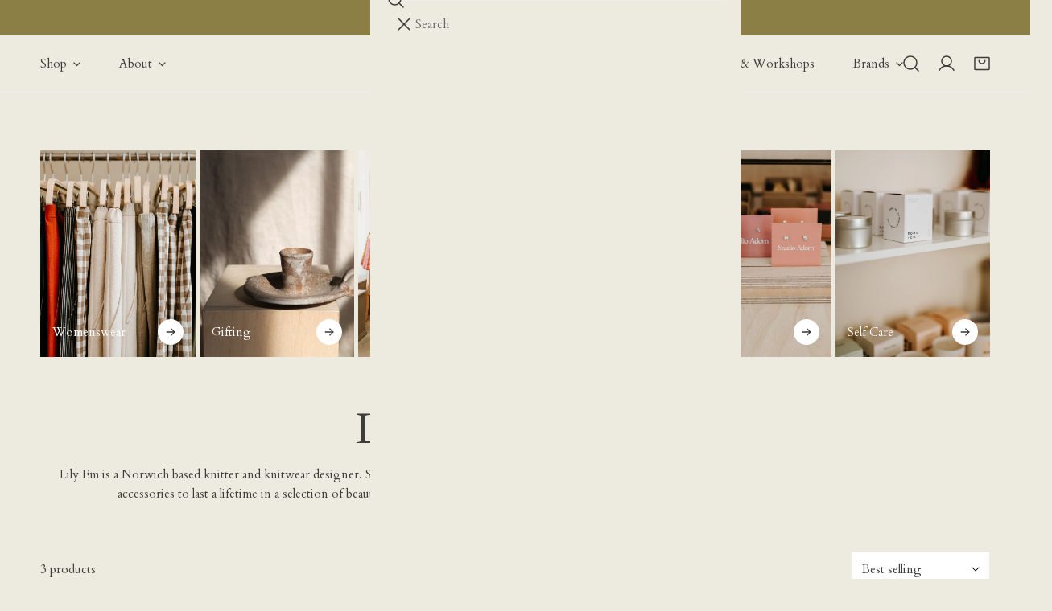

--- FILE ---
content_type: text/html; charset=utf-8
request_url: https://atwinstore.co.uk/collections/lily-em-knitwear
body_size: 39197
content:
<!doctype html>
<html
  class="no-js"
  lang="en"
  
>
  <head>
    <meta charset="utf-8">
    <meta http-equiv="X-UA-Compatible" content="IE=edge">
    <meta name="viewport" content="width=device-width,initial-scale=1">
    <meta name="theme-color" content="">
    <link rel="canonical" href="https://atwinstore.co.uk/collections/lily-em-knitwear">
    <link rel="preconnect" href="https://cdn.shopify.com" crossorigin><link
        rel="icon"
        type="image/png"
        href="//atwinstore.co.uk/cdn/shop/files/atwin-a-favicon.png?crop=center&height=32&v=1761223755&width=32"
      ><link rel="preconnect" href="https://fonts.shopifycdn.com" crossorigin><title>
      Lily Em Knitwear

        &ndash; Atwin Store</title><meta name="description" content="Lily Em is a Norwich based knitter and knitwear designer. She takes methods from heritage knitwear to create accessories to last a lifetime in a selection of beautiful fibres such as lambswool and alpaca.">

<meta property="og:site_name" content="Atwin Store">
<meta property="og:url" content="https://atwinstore.co.uk/collections/lily-em-knitwear">
<meta property="og:title" content="Lily Em Knitwear">
<meta property="og:type" content="product.group">
<meta property="og:description" content="Lily Em is a Norwich based knitter and knitwear designer. She takes methods from heritage knitwear to create accessories to last a lifetime in a selection of beautiful fibres such as lambswool and alpaca."><meta property="og:image" content="http://atwinstore.co.uk/cdn/shop/files/atwin-social-sharing.jpg?v=1761223919">
  <meta property="og:image:secure_url" content="https://atwinstore.co.uk/cdn/shop/files/atwin-social-sharing.jpg?v=1761223919">
  <meta property="og:image:width" content="1000">
  <meta property="og:image:height" content="523"><meta name="twitter:card" content="summary_large_image">
<meta name="twitter:title" content="Lily Em Knitwear">
<meta name="twitter:description" content="Lily Em is a Norwich based knitter and knitwear designer. She takes methods from heritage knitwear to create accessories to last a lifetime in a selection of beautiful fibres such as lambswool and alpaca.">

    <style data-shopify>@font-face {
  font-family: Cardo;
  font-weight: 400;
  font-style: normal;
  font-display: swap;
  src: url("//atwinstore.co.uk/cdn/fonts/cardo/cardo_n4.8d7bdd0369840597cbb62dc8a447619701d8d34a.woff2") format("woff2"),
       url("//atwinstore.co.uk/cdn/fonts/cardo/cardo_n4.23b63d1eff80cb5da813c4cccb6427058253ce24.woff") format("woff");
}

  @font-face {
  font-family: Cardo;
  font-weight: 700;
  font-style: normal;
  font-display: swap;
  src: url("//atwinstore.co.uk/cdn/fonts/cardo/cardo_n7.d1764502b55968f897125797ed59f6abd5dc8593.woff2") format("woff2"),
       url("//atwinstore.co.uk/cdn/fonts/cardo/cardo_n7.b5d64d4147ade913d679fed9918dc44cbe8121d2.woff") format("woff");
}

  Liquid error (snippets/critical-css line 18): font_face can only be used with a font drop
  
  @font-face {
  font-family: Cardo;
  font-weight: 400;
  font-style: italic;
  font-display: swap;
  src: url("//atwinstore.co.uk/cdn/fonts/cardo/cardo_i4.0e32d2e32a36e77888e9a063b238f6034ace33a8.woff2") format("woff2"),
       url("//atwinstore.co.uk/cdn/fonts/cardo/cardo_i4.40eb4278c959c5ae2eecf636849faa186b42d298.woff") format("woff");
}

  
  @font-face {
  font-family: Cardo;
  font-weight: 400;
  font-style: normal;
  font-display: swap;
  src: url("//atwinstore.co.uk/cdn/fonts/cardo/cardo_n4.8d7bdd0369840597cbb62dc8a447619701d8d34a.woff2") format("woff2"),
       url("//atwinstore.co.uk/cdn/fonts/cardo/cardo_n4.23b63d1eff80cb5da813c4cccb6427058253ce24.woff") format("woff");
}

  @font-face {
  font-family: Cardo;
  font-weight: 400;
  font-style: italic;
  font-display: swap;
  src: url("//atwinstore.co.uk/cdn/fonts/cardo/cardo_i4.0e32d2e32a36e77888e9a063b238f6034ace33a8.woff2") format("woff2"),
       url("//atwinstore.co.uk/cdn/fonts/cardo/cardo_i4.40eb4278c959c5ae2eecf636849faa186b42d298.woff") format("woff");
}

@font-face {
  font-family: Muli;
  font-weight: 400;
  font-style: normal;
  font-display: swap;
  src: url("//atwinstore.co.uk/cdn/fonts/muli/muli_n4.e949947cfff05efcc994b2e2db40359a04fa9a92.woff2") format("woff2"),
       url("//atwinstore.co.uk/cdn/fonts/muli/muli_n4.35355e4a0c27c9bc94d9af3f9bcb586d8229277a.woff") format("woff");
}
:root {
    --transform-origin-start: left;
    --transform-origin-end: right;
    --animation-duration: 600ms;
    --animation-zoom-fade: z-zoom-fade var(--animation-duration) cubic-bezier(0, 0, 0.3, 1) forwards;

    --font-body-family: Cardo, serif;
    --font-body-style: normal;
    --font-body-weight: 400;
    --font-body-weight-bolder: 500;
    --font-menu-weight: 500;
    --font-btn-weight: 500;

    --font-heading-family: Cardo, serif;
    --font-heading-style: normal;
    --font-heading-weight: 400;
    --font-subheading-weight: 500;
    --font-pcard-title-weight: 500;

    
      --font-btn-family: Cardo, serif;
    
    
      --font-menu-family: Cardo, serif;
    

    
      --font-subheading-family: Cardo, serif;
    

    
      --font-highlight-text-family: Muli, sans-serif;
      --font-highlight-text-weight: 400;
      --font-highlight-text-style: normal;
    

    
      --font-mega-family: Cardo, serif;
      --font-mega-weight: 400;
      --font-mega-style: normal;
    

    --navigation-transform:none;
    --btn-transform:uppercase;
    --product-title-transform:none;
    --font-heading-transform:none;
    --font-mega-transform:none;
    --font-subheading-transform: none;

    --font-body-scale: 1.0;
    --font-heading-scale: 1.0;
    --font-subheading-scale: 1.06;
    --font-mega-scale: 5.2;
    --font-pcard-title-scale: 1.0;
    --font-heading-spacing: 0px;
    --font-subheading-spacing: 0px;

    --font-hxl-size: calc(var(--font-mega-scale) * 1rem);
    --font-h0-size: calc(var(--font-heading-scale) * 4.8rem);
    --font-h1-size: calc(var(--font-heading-scale) * 4rem);
    --font-h2-size: calc(var(--font-heading-scale) * 3.4rem);
    --font-h3-size: calc(var(--font-heading-scale) * 2.8rem);
    --font-h4-size: calc(var(--font-heading-scale) * 2.2rem);
    --font-h5-size: calc(var(--font-heading-scale) * 1.8rem);
    --font-h6-size: calc(var(--font-heading-scale) * 1.6rem);
    --font-subheading-size: calc(var(--font-subheading-scale) * 1.5rem);
    --font-pcard-title-size: calc(var(--font-pcard-title-scale) * 1.5rem);

    --font-heading-mobile-scale: 0.8;

    --btn-height: 46px;
    --btn-rounded: 0px;

    --color-header-transparent-text: #ffffff;
    --color-cart-bubble: #222222;
    --color-overlay-bg: #000000;
    --color-overlay-alpha: 64;
    --color-badge-sale: #b0573b;
    --color-badge-soldout: #b7b7b7;
    --color-badge-hot: #222222;
    --color-badge-new: #24725b;

    --spacing-sections-desktop: 100px;
    --spacing-sections-mobile: 40px;
    --container-width: 1580px;
    --fluid-container-width: 1680px;
    --narrow-container-width: 880px;
    --fluid-offset: 5rem;
    --offset-margin: calc((100vw - var(--container-width)) / 2);
    --arrow-down: url(//atwinstore.co.uk/cdn/shop/t/9/assets/ar-down.svg?v=31605338494599912611758702010);
    --card-corner-radius: 0px;
    --color-swatch-radius: 50%;
    --color-swatch-size: 3.6rem;
    --column-gap-mobile: min(var(--column-gap,1.5rem));
    --header-padding-bottom-small: 2rem;
    --header-padding-bottom: 4rem;
    --header-padding-bottom-large: 6rem;
    --header-padding-bottom-mobile: 3.2rem;
  }:root{
        --color-base-text: 61, 61, 60;
        --color-base-heading: 61, 61, 60;
        --color-base-primary: 34, 34, 34;
        --color-base-background-1: 237, 234, 223;
        --color-base-background-2: 139, 127, 69;
      }
      :root,.color-background-1, .tippy-box[data-theme~='color-background-1'] {
        --color-primary: #222222;
      --color-border: #ededed;
      --color-background: #edeadf;
      --color-text-body: #3d3d3c;
      --color-text-heading: #3d3d3c;
      --color-highlight: #e97750;
      --color-link: #3d3d3c;
      --color-link-hover: #3d3d3c;
      --color-bg-1: #edeadf;
      --color-bg-2: #8b7f45;
      --color-btn-bg: #3d3d3c;
      --color-btn-text: #ffffff;
      --color-btn-secondary-bg: #ededed;
      --color-btn-secondary-border: #ededed;
      --color-btn-secondary-text: #3d3d3c;
      --color-btn-bg-hover: #3d3d3c;
      --color-btn-text-hover: #ffffff;
      --color-field-bg: #ffffff;
      --color-field-text: #3d3d3c;
      --color-field-text-rgb: 61, 61, 60;
      --color-tooltip-bg: #3d3d3c;
      --color-tooltip-text: #ffffff;
      --color-product-title: #3d3d3c;
      --color-product-price: #222222;
      --color-header-bg: #edeadf;
      --color-header-text: #3d3d3c;
      --color-menu-text: #3d3d3c;
      --color-menu-text-hover: #3d3d3c;
      --color-foreground: 61, 61, 60;
      --color-btn-before: #70706f;
    }.color-background-2, .tippy-box[data-theme~='color-background-2'] {
        --color-primary: #222222;
      --color-border: #eeeeee;
      --color-background: #f3f2f2;
      --color-text-body: #222222;
      --color-text-heading: #222222;
      --color-highlight: #e97750;
      --color-link: #222222;
      --color-link-hover: #222222;
      --color-bg-1: #f3f2f2;
      --color-bg-2: #f6f6f6;
      --color-btn-bg: #222222;
      --color-btn-text: #ffffff;
      --color-btn-secondary-bg: #ededed;
      --color-btn-secondary-border: #ededed;
      --color-btn-secondary-text: #222222;
      --color-btn-bg-hover: #222222;
      --color-btn-text-hover: #ffffff;
      --color-field-bg: #ffffff;
      --color-field-text: #222222;
      --color-field-text-rgb: 34, 34, 34;
      --color-tooltip-bg: #222222;
      --color-tooltip-text: #ffffff;
      --color-product-title: #222222;
      --color-product-price: #222222;
      --color-header-bg: #f3f2f2;
      --color-header-text: #222222;
      --color-menu-text: #222222;
      --color-menu-text-hover: #222222;
      --color-foreground: 34, 34, 34;
      --color-btn-before: #555555;
    }.color-inverse, .tippy-box[data-theme~='color-inverse'] {
        --color-primary: #222222;
      --color-border: #eeeeee;
      --color-background: #f6ff94;
      --color-text-body: #222222;
      --color-text-heading: #222222;
      --color-highlight: #e97750;
      --color-link: #222222;
      --color-link-hover: #222222;
      --color-bg-1: #f6ff94;
      --color-bg-2: #5f9585;
      --color-btn-bg: #222222;
      --color-btn-text: #ffffff;
      --color-btn-secondary-bg: #ededed;
      --color-btn-secondary-border: #ededed;
      --color-btn-secondary-text: #222222;
      --color-btn-bg-hover: #000000;
      --color-btn-text-hover: #ffffff;
      --color-field-bg: #ffffff;
      --color-field-text: #222222;
      --color-field-text-rgb: 34, 34, 34;
      --color-tooltip-bg: #222222;
      --color-tooltip-text: #ffffff;
      --color-product-title: #222222;
      --color-product-price: #222222;
      --color-header-bg: #f6ff94;
      --color-header-text: #222222;
      --color-menu-text: #222222;
      --color-menu-text-hover: #222222;
      --color-foreground: 34, 34, 34;
      --color-btn-before: #333333;
    }.color-accent, .tippy-box[data-theme~='color-accent'] {
        --color-primary: #222222;
      --color-border: #ededed;
      --color-background: #f6f3ee;
      --color-text-body: #222222;
      --color-text-heading: #222222;
      --color-highlight: #e97750;
      --color-link: #222222;
      --color-link-hover: #222222;
      --color-bg-1: #f6f3ee;
      --color-bg-2: #f6f2ee;
      --color-btn-bg: #222222;
      --color-btn-text: #ffffff;
      --color-btn-secondary-bg: #ededed;
      --color-btn-secondary-border: #ededed;
      --color-btn-secondary-text: #222222;
      --color-btn-bg-hover: #000000;
      --color-btn-text-hover: #ffffff;
      --color-field-bg: #ffffff;
      --color-field-text: #222222;
      --color-field-text-rgb: 34, 34, 34;
      --color-tooltip-bg: #ffffff;
      --color-tooltip-text: #222222;
      --color-product-title: #222222;
      --color-product-price: #222222;
      --color-header-bg: #f6f3ee;
      --color-header-text: #222222;
      --color-menu-text: #222222;
      --color-menu-text-hover: #222222;
      --color-foreground: 34, 34, 34;
      --color-btn-before: #333333;
    }.color-scheme-5, .tippy-box[data-theme~='color-scheme-5'] {
        --color-primary: #ffffff;
      --color-border: #ededed;
      --color-background: #746760;
      --color-text-body: #ffffff;
      --color-text-heading: #ffffff;
      --color-highlight: #e97750;
      --color-link: #ffffff;
      --color-link-hover: #ffffff;
      --color-bg-1: #746760;
      --color-bg-2: #f6f3ee;
      --color-btn-bg: #ffffff;
      --color-btn-text: #444444;
      --color-btn-secondary-bg: #ededed;
      --color-btn-secondary-border: #ededed;
      --color-btn-secondary-text: #444444;
      --color-btn-bg-hover: #000000;
      --color-btn-text-hover: #ffffff;
      --color-field-bg: #ffffff;
      --color-field-text: #444444;
      --color-field-text-rgb: 68, 68, 68;
      --color-tooltip-bg: #444444;
      --color-tooltip-text: #ffffff;
      --color-product-title: #ffffff;
      --color-product-price: #444444;
      --color-header-bg: #746760;
      --color-header-text: #ffffff;
      --color-menu-text: #ffffff;
      --color-menu-text-hover: #ffffff;
      --color-foreground: 255, 255, 255;
      --color-btn-before: #333333;
    }.color-scheme-6, .tippy-box[data-theme~='color-scheme-6'] {
        --color-primary: #444444;
      --color-border: #ededed;
      --color-background: #d4e4eb;
      --color-text-body: #444444;
      --color-text-heading: #444444;
      --color-highlight: #e97750;
      --color-link: #444444;
      --color-link-hover: #444444;
      --color-bg-1: #d4e4eb;
      --color-bg-2: #f6f3ee;
      --color-btn-bg: #444444;
      --color-btn-text: #ffffff;
      --color-btn-secondary-bg: #ededed;
      --color-btn-secondary-border: #ededed;
      --color-btn-secondary-text: #444444;
      --color-btn-bg-hover: #000000;
      --color-btn-text-hover: #ffffff;
      --color-field-bg: #ffffff;
      --color-field-text: #444444;
      --color-field-text-rgb: 68, 68, 68;
      --color-tooltip-bg: #444444;
      --color-tooltip-text: #ffffff;
      --color-product-title: #444444;
      --color-product-price: #444444;
      --color-header-bg: #d4e4eb;
      --color-header-text: #444444;
      --color-menu-text: #444444;
      --color-menu-text-hover: #444444;
      --color-foreground: 68, 68, 68;
      --color-btn-before: #333333;
    }.color-scheme-7, .tippy-box[data-theme~='color-scheme-7'] {
        --color-primary: #444444;
      --color-border: #ededed;
      --color-background: #ede1da;
      --color-text-body: #444444;
      --color-text-heading: #444444;
      --color-highlight: #e97750;
      --color-link: #444444;
      --color-link-hover: #444444;
      --color-bg-1: #ede1da;
      --color-bg-2: #ffffff;
      --color-btn-bg: #444444;
      --color-btn-text: #ffffff;
      --color-btn-secondary-bg: #ededed;
      --color-btn-secondary-border: #ededed;
      --color-btn-secondary-text: #444444;
      --color-btn-bg-hover: #000000;
      --color-btn-text-hover: #ffffff;
      --color-field-bg: #ffffff;
      --color-field-text: #444444;
      --color-field-text-rgb: 68, 68, 68;
      --color-tooltip-bg: #444444;
      --color-tooltip-text: #ffffff;
      --color-product-title: #444444;
      --color-product-price: #444444;
      --color-header-bg: #ede1da;
      --color-header-text: #444444;
      --color-menu-text: #444444;
      --color-menu-text-hover: #444444;
      --color-foreground: 68, 68, 68;
      --color-btn-before: #333333;
    }.color-scheme-8, .tippy-box[data-theme~='color-scheme-8'] {
        --color-primary: #444444;
      --color-border: #ededed;
      --color-background: #8b7f45;
      --color-text-body: #ffffff;
      --color-text-heading: #ffffff;
      --color-highlight: #e97750;
      --color-link: #ffffff;
      --color-link-hover: #ffffff;
      --color-bg-1: #8b7f45;
      --color-bg-2: #f6f3ee;
      --color-btn-bg: #ffffff;
      --color-btn-text: #222222;
      --color-btn-secondary-bg: #ededed;
      --color-btn-secondary-border: #ededed;
      --color-btn-secondary-text: #222222;
      --color-btn-bg-hover: #222222;
      --color-btn-text-hover: #ffffff;
      --color-field-bg: #ffffff;
      --color-field-text: #222222;
      --color-field-text-rgb: 34, 34, 34;
      --color-tooltip-bg: #ffffff;
      --color-tooltip-text: #222222;
      --color-product-title: #ffffff;
      --color-product-price: #ffffff;
      --color-header-bg: #8b7f45;
      --color-header-text: #ffffff;
      --color-menu-text: #ffffff;
      --color-menu-text-hover: #ffffff;
      --color-foreground: 255, 255, 255;
      --color-btn-before: #555555;
    }.color-scheme-9, .tippy-box[data-theme~='color-scheme-9'] {
        --color-primary: #ffffff;
      --color-border: #ffffff;
      --color-background: #9a5e46;
      --color-text-body: #ffffff;
      --color-text-heading: #ffffff;
      --color-highlight: #f6ff94;
      --color-link: #ffffff;
      --color-link-hover: #ffffff;
      --color-bg-1: #9a5e46;
      --color-bg-2: #f6f3ee;
      --color-btn-bg: #ffffff;
      --color-btn-text: #222222;
      --color-btn-secondary-bg: #ededed;
      --color-btn-secondary-border: #ededed;
      --color-btn-secondary-text: #222222;
      --color-btn-bg-hover: #222222;
      --color-btn-text-hover: #ffffff;
      --color-field-bg: #ffffff;
      --color-field-text: #222222;
      --color-field-text-rgb: 34, 34, 34;
      --color-tooltip-bg: #ffffff;
      --color-tooltip-text: #222222;
      --color-product-title: #ffffff;
      --color-product-price: #f6ff94;
      --color-header-bg: #9a5e46;
      --color-header-text: #ffffff;
      --color-menu-text: #ffffff;
      --color-menu-text-hover: #ffffff;
      --color-foreground: 255, 255, 255;
      --color-btn-before: #555555;
    }.color-scheme-10, .tippy-box[data-theme~='color-scheme-10'] {
        --color-primary: #e17855;
      --color-border: #e6e4e2;
      --color-background: #fcfaf7;
      --color-text-body: #222222;
      --color-text-heading: #222222;
      --color-highlight: #e97750;
      --color-link: #222222;
      --color-link-hover: #222222;
      --color-bg-1: #fcfaf7;
      --color-bg-2: #ded7cc;
      --color-btn-bg: #222222;
      --color-btn-text: #ffffff;
      --color-btn-secondary-bg: #ffffff;
      --color-btn-secondary-border: #ededed;
      --color-btn-secondary-text: #222222;
      --color-btn-bg-hover: #222222;
      --color-btn-text-hover: #ffffff;
      --color-field-bg: #fcfaf7;
      --color-field-text: #222222;
      --color-field-text-rgb: 34, 34, 34;
      --color-tooltip-bg: #e17855;
      --color-tooltip-text: #ffffff;
      --color-product-title: #222222;
      --color-product-price: #222222;
      --color-header-bg: #fcfaf7;
      --color-header-text: #222222;
      --color-menu-text: #222222;
      --color-menu-text-hover: #222222;
      --color-foreground: 34, 34, 34;
      --color-btn-before: #555555;
    }body, .color-background-1, .color-background-2, .color-inverse, .color-accent, .color-scheme-5, .color-scheme-6, .color-scheme-7, .color-scheme-8, .color-scheme-9, .color-scheme-10 {
    color: var(--color-text-body);
    background-color: var(--color-background);
  }
  @media screen and (max-width: 1023.98px) {
    .lg-down\:color-background-1,.lg-down\:color-background-2,.lg-down\:color-inverse,.lg-down\:color-accent,.lg-down\:color-scheme-5,.lg-down\:color-scheme-6,.lg-down\:color-scheme-7,.lg-down\:color-scheme-8,.lg-down\:color-scheme-9,.lg-down\:color-scheme-10 {
      color: var(--color-text-body);
      background-color: var(--color-background);
    }
    body .lg-down\:color-background-1 {
        --color-primary: #222222;
      --color-border: #ededed;
      --color-background: #edeadf;
      --color-text-body: #3d3d3c;
      --color-text-heading: #3d3d3c;
      --color-highlight: #e97750;
      --color-link: #3d3d3c;
      --color-link-hover: #3d3d3c;
      --color-bg-1: #edeadf;
      --color-bg-2: #8b7f45;
      --color-btn-bg: #3d3d3c;
      --color-btn-text: #ffffff;
      --color-btn-secondary-bg: #ededed;
      --color-btn-secondary-border: #ededed;
      --color-btn-secondary-text: #3d3d3c;
      --color-btn-bg-hover: #3d3d3c;
      --color-btn-text-hover: #ffffff;
      --color-field-bg: #ffffff;
      --color-field-text: #3d3d3c;
      --color-field-text-rgb: 61, 61, 60;
      --color-tooltip-bg: #3d3d3c;
      --color-tooltip-text: #ffffff;
      --color-product-title: #3d3d3c;
      --color-product-price: #222222;
      --color-header-bg: #edeadf;
      --color-header-text: #3d3d3c;
      --color-menu-text: #3d3d3c;
      --color-menu-text-hover: #3d3d3c;
      --color-foreground: 61, 61, 60;
      --color-btn-before: #70706f;
      }body .lg-down\:color-background-2 {
        --color-primary: #222222;
      --color-border: #eeeeee;
      --color-background: #f3f2f2;
      --color-text-body: #222222;
      --color-text-heading: #222222;
      --color-highlight: #e97750;
      --color-link: #222222;
      --color-link-hover: #222222;
      --color-bg-1: #f3f2f2;
      --color-bg-2: #f6f6f6;
      --color-btn-bg: #222222;
      --color-btn-text: #ffffff;
      --color-btn-secondary-bg: #ededed;
      --color-btn-secondary-border: #ededed;
      --color-btn-secondary-text: #222222;
      --color-btn-bg-hover: #222222;
      --color-btn-text-hover: #ffffff;
      --color-field-bg: #ffffff;
      --color-field-text: #222222;
      --color-field-text-rgb: 34, 34, 34;
      --color-tooltip-bg: #222222;
      --color-tooltip-text: #ffffff;
      --color-product-title: #222222;
      --color-product-price: #222222;
      --color-header-bg: #f3f2f2;
      --color-header-text: #222222;
      --color-menu-text: #222222;
      --color-menu-text-hover: #222222;
      --color-foreground: 34, 34, 34;
      --color-btn-before: #555555;
      }body .lg-down\:color-inverse {
        --color-primary: #222222;
      --color-border: #eeeeee;
      --color-background: #f6ff94;
      --color-text-body: #222222;
      --color-text-heading: #222222;
      --color-highlight: #e97750;
      --color-link: #222222;
      --color-link-hover: #222222;
      --color-bg-1: #f6ff94;
      --color-bg-2: #5f9585;
      --color-btn-bg: #222222;
      --color-btn-text: #ffffff;
      --color-btn-secondary-bg: #ededed;
      --color-btn-secondary-border: #ededed;
      --color-btn-secondary-text: #222222;
      --color-btn-bg-hover: #000000;
      --color-btn-text-hover: #ffffff;
      --color-field-bg: #ffffff;
      --color-field-text: #222222;
      --color-field-text-rgb: 34, 34, 34;
      --color-tooltip-bg: #222222;
      --color-tooltip-text: #ffffff;
      --color-product-title: #222222;
      --color-product-price: #222222;
      --color-header-bg: #f6ff94;
      --color-header-text: #222222;
      --color-menu-text: #222222;
      --color-menu-text-hover: #222222;
      --color-foreground: 34, 34, 34;
      --color-btn-before: #333333;
      }body .lg-down\:color-accent {
        --color-primary: #222222;
      --color-border: #ededed;
      --color-background: #f6f3ee;
      --color-text-body: #222222;
      --color-text-heading: #222222;
      --color-highlight: #e97750;
      --color-link: #222222;
      --color-link-hover: #222222;
      --color-bg-1: #f6f3ee;
      --color-bg-2: #f6f2ee;
      --color-btn-bg: #222222;
      --color-btn-text: #ffffff;
      --color-btn-secondary-bg: #ededed;
      --color-btn-secondary-border: #ededed;
      --color-btn-secondary-text: #222222;
      --color-btn-bg-hover: #000000;
      --color-btn-text-hover: #ffffff;
      --color-field-bg: #ffffff;
      --color-field-text: #222222;
      --color-field-text-rgb: 34, 34, 34;
      --color-tooltip-bg: #ffffff;
      --color-tooltip-text: #222222;
      --color-product-title: #222222;
      --color-product-price: #222222;
      --color-header-bg: #f6f3ee;
      --color-header-text: #222222;
      --color-menu-text: #222222;
      --color-menu-text-hover: #222222;
      --color-foreground: 34, 34, 34;
      --color-btn-before: #333333;
      }body .lg-down\:color-scheme-5 {
        --color-primary: #ffffff;
      --color-border: #ededed;
      --color-background: #746760;
      --color-text-body: #ffffff;
      --color-text-heading: #ffffff;
      --color-highlight: #e97750;
      --color-link: #ffffff;
      --color-link-hover: #ffffff;
      --color-bg-1: #746760;
      --color-bg-2: #f6f3ee;
      --color-btn-bg: #ffffff;
      --color-btn-text: #444444;
      --color-btn-secondary-bg: #ededed;
      --color-btn-secondary-border: #ededed;
      --color-btn-secondary-text: #444444;
      --color-btn-bg-hover: #000000;
      --color-btn-text-hover: #ffffff;
      --color-field-bg: #ffffff;
      --color-field-text: #444444;
      --color-field-text-rgb: 68, 68, 68;
      --color-tooltip-bg: #444444;
      --color-tooltip-text: #ffffff;
      --color-product-title: #ffffff;
      --color-product-price: #444444;
      --color-header-bg: #746760;
      --color-header-text: #ffffff;
      --color-menu-text: #ffffff;
      --color-menu-text-hover: #ffffff;
      --color-foreground: 255, 255, 255;
      --color-btn-before: #333333;
      }body .lg-down\:color-scheme-6 {
        --color-primary: #444444;
      --color-border: #ededed;
      --color-background: #d4e4eb;
      --color-text-body: #444444;
      --color-text-heading: #444444;
      --color-highlight: #e97750;
      --color-link: #444444;
      --color-link-hover: #444444;
      --color-bg-1: #d4e4eb;
      --color-bg-2: #f6f3ee;
      --color-btn-bg: #444444;
      --color-btn-text: #ffffff;
      --color-btn-secondary-bg: #ededed;
      --color-btn-secondary-border: #ededed;
      --color-btn-secondary-text: #444444;
      --color-btn-bg-hover: #000000;
      --color-btn-text-hover: #ffffff;
      --color-field-bg: #ffffff;
      --color-field-text: #444444;
      --color-field-text-rgb: 68, 68, 68;
      --color-tooltip-bg: #444444;
      --color-tooltip-text: #ffffff;
      --color-product-title: #444444;
      --color-product-price: #444444;
      --color-header-bg: #d4e4eb;
      --color-header-text: #444444;
      --color-menu-text: #444444;
      --color-menu-text-hover: #444444;
      --color-foreground: 68, 68, 68;
      --color-btn-before: #333333;
      }body .lg-down\:color-scheme-7 {
        --color-primary: #444444;
      --color-border: #ededed;
      --color-background: #ede1da;
      --color-text-body: #444444;
      --color-text-heading: #444444;
      --color-highlight: #e97750;
      --color-link: #444444;
      --color-link-hover: #444444;
      --color-bg-1: #ede1da;
      --color-bg-2: #ffffff;
      --color-btn-bg: #444444;
      --color-btn-text: #ffffff;
      --color-btn-secondary-bg: #ededed;
      --color-btn-secondary-border: #ededed;
      --color-btn-secondary-text: #444444;
      --color-btn-bg-hover: #000000;
      --color-btn-text-hover: #ffffff;
      --color-field-bg: #ffffff;
      --color-field-text: #444444;
      --color-field-text-rgb: 68, 68, 68;
      --color-tooltip-bg: #444444;
      --color-tooltip-text: #ffffff;
      --color-product-title: #444444;
      --color-product-price: #444444;
      --color-header-bg: #ede1da;
      --color-header-text: #444444;
      --color-menu-text: #444444;
      --color-menu-text-hover: #444444;
      --color-foreground: 68, 68, 68;
      --color-btn-before: #333333;
      }body .lg-down\:color-scheme-8 {
        --color-primary: #444444;
      --color-border: #ededed;
      --color-background: #8b7f45;
      --color-text-body: #ffffff;
      --color-text-heading: #ffffff;
      --color-highlight: #e97750;
      --color-link: #ffffff;
      --color-link-hover: #ffffff;
      --color-bg-1: #8b7f45;
      --color-bg-2: #f6f3ee;
      --color-btn-bg: #ffffff;
      --color-btn-text: #222222;
      --color-btn-secondary-bg: #ededed;
      --color-btn-secondary-border: #ededed;
      --color-btn-secondary-text: #222222;
      --color-btn-bg-hover: #222222;
      --color-btn-text-hover: #ffffff;
      --color-field-bg: #ffffff;
      --color-field-text: #222222;
      --color-field-text-rgb: 34, 34, 34;
      --color-tooltip-bg: #ffffff;
      --color-tooltip-text: #222222;
      --color-product-title: #ffffff;
      --color-product-price: #ffffff;
      --color-header-bg: #8b7f45;
      --color-header-text: #ffffff;
      --color-menu-text: #ffffff;
      --color-menu-text-hover: #ffffff;
      --color-foreground: 255, 255, 255;
      --color-btn-before: #555555;
      }body .lg-down\:color-scheme-9 {
        --color-primary: #ffffff;
      --color-border: #ffffff;
      --color-background: #9a5e46;
      --color-text-body: #ffffff;
      --color-text-heading: #ffffff;
      --color-highlight: #f6ff94;
      --color-link: #ffffff;
      --color-link-hover: #ffffff;
      --color-bg-1: #9a5e46;
      --color-bg-2: #f6f3ee;
      --color-btn-bg: #ffffff;
      --color-btn-text: #222222;
      --color-btn-secondary-bg: #ededed;
      --color-btn-secondary-border: #ededed;
      --color-btn-secondary-text: #222222;
      --color-btn-bg-hover: #222222;
      --color-btn-text-hover: #ffffff;
      --color-field-bg: #ffffff;
      --color-field-text: #222222;
      --color-field-text-rgb: 34, 34, 34;
      --color-tooltip-bg: #ffffff;
      --color-tooltip-text: #222222;
      --color-product-title: #ffffff;
      --color-product-price: #f6ff94;
      --color-header-bg: #9a5e46;
      --color-header-text: #ffffff;
      --color-menu-text: #ffffff;
      --color-menu-text-hover: #ffffff;
      --color-foreground: 255, 255, 255;
      --color-btn-before: #555555;
      }body .lg-down\:color-scheme-10 {
        --color-primary: #e17855;
      --color-border: #e6e4e2;
      --color-background: #fcfaf7;
      --color-text-body: #222222;
      --color-text-heading: #222222;
      --color-highlight: #e97750;
      --color-link: #222222;
      --color-link-hover: #222222;
      --color-bg-1: #fcfaf7;
      --color-bg-2: #ded7cc;
      --color-btn-bg: #222222;
      --color-btn-text: #ffffff;
      --color-btn-secondary-bg: #ffffff;
      --color-btn-secondary-border: #ededed;
      --color-btn-secondary-text: #222222;
      --color-btn-bg-hover: #222222;
      --color-btn-text-hover: #ffffff;
      --color-field-bg: #fcfaf7;
      --color-field-text: #222222;
      --color-field-text-rgb: 34, 34, 34;
      --color-tooltip-bg: #e17855;
      --color-tooltip-text: #ffffff;
      --color-product-title: #222222;
      --color-product-price: #222222;
      --color-header-bg: #fcfaf7;
      --color-header-text: #222222;
      --color-menu-text: #222222;
      --color-menu-text-hover: #222222;
      --color-foreground: 34, 34, 34;
      --color-btn-before: #555555;
      }
  }
  @media screen and (max-width: 767.98px) {
    .md-down\:color-background-1,.md-down\:color-background-2,.md-down\:color-inverse,.md-down\:color-accent,.md-down\:color-scheme-5,.md-down\:color-scheme-6,.md-down\:color-scheme-7,.md-down\:color-scheme-8,.md-down\:color-scheme-9,.md-down\:color-scheme-10 {
      color: var(--color-text-body);
      background-color: var(--color-background);
    }
    body .md-down\:color-background-1 {
        --color-primary: #222222;
      --color-border: #ededed;
      --color-background: #edeadf;
      --color-text-body: #3d3d3c;
      --color-text-heading: #3d3d3c;
      --color-highlight: #e97750;
      --color-link: #3d3d3c;
      --color-link-hover: #3d3d3c;
      --color-bg-1: #edeadf;
      --color-bg-2: #8b7f45;
      --color-btn-bg: #3d3d3c;
      --color-btn-text: #ffffff;
      --color-btn-secondary-bg: #ededed;
      --color-btn-secondary-border: #ededed;
      --color-btn-secondary-text: #3d3d3c;
      --color-btn-bg-hover: #3d3d3c;
      --color-btn-text-hover: #ffffff;
      --color-field-bg: #ffffff;
      --color-field-text: #3d3d3c;
      --color-field-text-rgb: 61, 61, 60;
      --color-tooltip-bg: #3d3d3c;
      --color-tooltip-text: #ffffff;
      --color-product-title: #3d3d3c;
      --color-product-price: #222222;
      --color-header-bg: #edeadf;
      --color-header-text: #3d3d3c;
      --color-menu-text: #3d3d3c;
      --color-menu-text-hover: #3d3d3c;
      --color-foreground: 61, 61, 60;
      --color-btn-before: #70706f;
      }body .md-down\:color-background-2 {
        --color-primary: #222222;
      --color-border: #eeeeee;
      --color-background: #f3f2f2;
      --color-text-body: #222222;
      --color-text-heading: #222222;
      --color-highlight: #e97750;
      --color-link: #222222;
      --color-link-hover: #222222;
      --color-bg-1: #f3f2f2;
      --color-bg-2: #f6f6f6;
      --color-btn-bg: #222222;
      --color-btn-text: #ffffff;
      --color-btn-secondary-bg: #ededed;
      --color-btn-secondary-border: #ededed;
      --color-btn-secondary-text: #222222;
      --color-btn-bg-hover: #222222;
      --color-btn-text-hover: #ffffff;
      --color-field-bg: #ffffff;
      --color-field-text: #222222;
      --color-field-text-rgb: 34, 34, 34;
      --color-tooltip-bg: #222222;
      --color-tooltip-text: #ffffff;
      --color-product-title: #222222;
      --color-product-price: #222222;
      --color-header-bg: #f3f2f2;
      --color-header-text: #222222;
      --color-menu-text: #222222;
      --color-menu-text-hover: #222222;
      --color-foreground: 34, 34, 34;
      --color-btn-before: #555555;
      }body .md-down\:color-inverse {
        --color-primary: #222222;
      --color-border: #eeeeee;
      --color-background: #f6ff94;
      --color-text-body: #222222;
      --color-text-heading: #222222;
      --color-highlight: #e97750;
      --color-link: #222222;
      --color-link-hover: #222222;
      --color-bg-1: #f6ff94;
      --color-bg-2: #5f9585;
      --color-btn-bg: #222222;
      --color-btn-text: #ffffff;
      --color-btn-secondary-bg: #ededed;
      --color-btn-secondary-border: #ededed;
      --color-btn-secondary-text: #222222;
      --color-btn-bg-hover: #000000;
      --color-btn-text-hover: #ffffff;
      --color-field-bg: #ffffff;
      --color-field-text: #222222;
      --color-field-text-rgb: 34, 34, 34;
      --color-tooltip-bg: #222222;
      --color-tooltip-text: #ffffff;
      --color-product-title: #222222;
      --color-product-price: #222222;
      --color-header-bg: #f6ff94;
      --color-header-text: #222222;
      --color-menu-text: #222222;
      --color-menu-text-hover: #222222;
      --color-foreground: 34, 34, 34;
      --color-btn-before: #333333;
      }body .md-down\:color-accent {
        --color-primary: #222222;
      --color-border: #ededed;
      --color-background: #f6f3ee;
      --color-text-body: #222222;
      --color-text-heading: #222222;
      --color-highlight: #e97750;
      --color-link: #222222;
      --color-link-hover: #222222;
      --color-bg-1: #f6f3ee;
      --color-bg-2: #f6f2ee;
      --color-btn-bg: #222222;
      --color-btn-text: #ffffff;
      --color-btn-secondary-bg: #ededed;
      --color-btn-secondary-border: #ededed;
      --color-btn-secondary-text: #222222;
      --color-btn-bg-hover: #000000;
      --color-btn-text-hover: #ffffff;
      --color-field-bg: #ffffff;
      --color-field-text: #222222;
      --color-field-text-rgb: 34, 34, 34;
      --color-tooltip-bg: #ffffff;
      --color-tooltip-text: #222222;
      --color-product-title: #222222;
      --color-product-price: #222222;
      --color-header-bg: #f6f3ee;
      --color-header-text: #222222;
      --color-menu-text: #222222;
      --color-menu-text-hover: #222222;
      --color-foreground: 34, 34, 34;
      --color-btn-before: #333333;
      }body .md-down\:color-scheme-5 {
        --color-primary: #ffffff;
      --color-border: #ededed;
      --color-background: #746760;
      --color-text-body: #ffffff;
      --color-text-heading: #ffffff;
      --color-highlight: #e97750;
      --color-link: #ffffff;
      --color-link-hover: #ffffff;
      --color-bg-1: #746760;
      --color-bg-2: #f6f3ee;
      --color-btn-bg: #ffffff;
      --color-btn-text: #444444;
      --color-btn-secondary-bg: #ededed;
      --color-btn-secondary-border: #ededed;
      --color-btn-secondary-text: #444444;
      --color-btn-bg-hover: #000000;
      --color-btn-text-hover: #ffffff;
      --color-field-bg: #ffffff;
      --color-field-text: #444444;
      --color-field-text-rgb: 68, 68, 68;
      --color-tooltip-bg: #444444;
      --color-tooltip-text: #ffffff;
      --color-product-title: #ffffff;
      --color-product-price: #444444;
      --color-header-bg: #746760;
      --color-header-text: #ffffff;
      --color-menu-text: #ffffff;
      --color-menu-text-hover: #ffffff;
      --color-foreground: 255, 255, 255;
      --color-btn-before: #333333;
      }body .md-down\:color-scheme-6 {
        --color-primary: #444444;
      --color-border: #ededed;
      --color-background: #d4e4eb;
      --color-text-body: #444444;
      --color-text-heading: #444444;
      --color-highlight: #e97750;
      --color-link: #444444;
      --color-link-hover: #444444;
      --color-bg-1: #d4e4eb;
      --color-bg-2: #f6f3ee;
      --color-btn-bg: #444444;
      --color-btn-text: #ffffff;
      --color-btn-secondary-bg: #ededed;
      --color-btn-secondary-border: #ededed;
      --color-btn-secondary-text: #444444;
      --color-btn-bg-hover: #000000;
      --color-btn-text-hover: #ffffff;
      --color-field-bg: #ffffff;
      --color-field-text: #444444;
      --color-field-text-rgb: 68, 68, 68;
      --color-tooltip-bg: #444444;
      --color-tooltip-text: #ffffff;
      --color-product-title: #444444;
      --color-product-price: #444444;
      --color-header-bg: #d4e4eb;
      --color-header-text: #444444;
      --color-menu-text: #444444;
      --color-menu-text-hover: #444444;
      --color-foreground: 68, 68, 68;
      --color-btn-before: #333333;
      }body .md-down\:color-scheme-7 {
        --color-primary: #444444;
      --color-border: #ededed;
      --color-background: #ede1da;
      --color-text-body: #444444;
      --color-text-heading: #444444;
      --color-highlight: #e97750;
      --color-link: #444444;
      --color-link-hover: #444444;
      --color-bg-1: #ede1da;
      --color-bg-2: #ffffff;
      --color-btn-bg: #444444;
      --color-btn-text: #ffffff;
      --color-btn-secondary-bg: #ededed;
      --color-btn-secondary-border: #ededed;
      --color-btn-secondary-text: #444444;
      --color-btn-bg-hover: #000000;
      --color-btn-text-hover: #ffffff;
      --color-field-bg: #ffffff;
      --color-field-text: #444444;
      --color-field-text-rgb: 68, 68, 68;
      --color-tooltip-bg: #444444;
      --color-tooltip-text: #ffffff;
      --color-product-title: #444444;
      --color-product-price: #444444;
      --color-header-bg: #ede1da;
      --color-header-text: #444444;
      --color-menu-text: #444444;
      --color-menu-text-hover: #444444;
      --color-foreground: 68, 68, 68;
      --color-btn-before: #333333;
      }body .md-down\:color-scheme-8 {
        --color-primary: #444444;
      --color-border: #ededed;
      --color-background: #8b7f45;
      --color-text-body: #ffffff;
      --color-text-heading: #ffffff;
      --color-highlight: #e97750;
      --color-link: #ffffff;
      --color-link-hover: #ffffff;
      --color-bg-1: #8b7f45;
      --color-bg-2: #f6f3ee;
      --color-btn-bg: #ffffff;
      --color-btn-text: #222222;
      --color-btn-secondary-bg: #ededed;
      --color-btn-secondary-border: #ededed;
      --color-btn-secondary-text: #222222;
      --color-btn-bg-hover: #222222;
      --color-btn-text-hover: #ffffff;
      --color-field-bg: #ffffff;
      --color-field-text: #222222;
      --color-field-text-rgb: 34, 34, 34;
      --color-tooltip-bg: #ffffff;
      --color-tooltip-text: #222222;
      --color-product-title: #ffffff;
      --color-product-price: #ffffff;
      --color-header-bg: #8b7f45;
      --color-header-text: #ffffff;
      --color-menu-text: #ffffff;
      --color-menu-text-hover: #ffffff;
      --color-foreground: 255, 255, 255;
      --color-btn-before: #555555;
      }body .md-down\:color-scheme-9 {
        --color-primary: #ffffff;
      --color-border: #ffffff;
      --color-background: #9a5e46;
      --color-text-body: #ffffff;
      --color-text-heading: #ffffff;
      --color-highlight: #f6ff94;
      --color-link: #ffffff;
      --color-link-hover: #ffffff;
      --color-bg-1: #9a5e46;
      --color-bg-2: #f6f3ee;
      --color-btn-bg: #ffffff;
      --color-btn-text: #222222;
      --color-btn-secondary-bg: #ededed;
      --color-btn-secondary-border: #ededed;
      --color-btn-secondary-text: #222222;
      --color-btn-bg-hover: #222222;
      --color-btn-text-hover: #ffffff;
      --color-field-bg: #ffffff;
      --color-field-text: #222222;
      --color-field-text-rgb: 34, 34, 34;
      --color-tooltip-bg: #ffffff;
      --color-tooltip-text: #222222;
      --color-product-title: #ffffff;
      --color-product-price: #f6ff94;
      --color-header-bg: #9a5e46;
      --color-header-text: #ffffff;
      --color-menu-text: #ffffff;
      --color-menu-text-hover: #ffffff;
      --color-foreground: 255, 255, 255;
      --color-btn-before: #555555;
      }body .md-down\:color-scheme-10 {
        --color-primary: #e17855;
      --color-border: #e6e4e2;
      --color-background: #fcfaf7;
      --color-text-body: #222222;
      --color-text-heading: #222222;
      --color-highlight: #e97750;
      --color-link: #222222;
      --color-link-hover: #222222;
      --color-bg-1: #fcfaf7;
      --color-bg-2: #ded7cc;
      --color-btn-bg: #222222;
      --color-btn-text: #ffffff;
      --color-btn-secondary-bg: #ffffff;
      --color-btn-secondary-border: #ededed;
      --color-btn-secondary-text: #222222;
      --color-btn-bg-hover: #222222;
      --color-btn-text-hover: #ffffff;
      --color-field-bg: #fcfaf7;
      --color-field-text: #222222;
      --color-field-text-rgb: 34, 34, 34;
      --color-tooltip-bg: #e17855;
      --color-tooltip-text: #ffffff;
      --color-product-title: #222222;
      --color-product-price: #222222;
      --color-header-bg: #fcfaf7;
      --color-header-text: #222222;
      --color-menu-text: #222222;
      --color-menu-text-hover: #222222;
      --color-foreground: 34, 34, 34;
      --color-btn-before: #555555;
      }
  }
  *,
  *::before,
  *::after {
    box-sizing: border-box;
  }
  html {
    font-size: calc(var(--font-body-scale) * 62.5%);
  }
  body {
    min-height: 100%;
    font-size: 1.5rem;
    margin: 0;
    font-family: var(--font-body-family);
    font-style: var(--font-body-style);
    font-weight: var(--font-body-weight);
    -webkit-font-smoothing: antialiased;
    -moz-osx-font-smoothing: grayscale;
    line-height: calc(1 + 0.6 / var(--font-body-scale));
    --font-body-size: 1.5rem;
  }
  h1, h2, h3, h4, h5, h6, .h1, .h2, .h3, .h4, .h5, .h6, .h0, .h-xl {
    font-family: var(--font-heading-family);
    font-style: var(--font-heading-style);
    font-weight: var(--font-heading-weight);
    text-transform: var(--font-heading-transform);
    color: var(--color-text-heading);
    line-height: calc(1 + 0.2 / max(1, var(--font-heading-scale)));
    letter-spacing: var(--font-heading-spacing, 0px);
    word-break: break-word;
    margin: 0 0 1.2rem;
  }
  .h-xl {
    font-family: var(--font-mega-family);
    font-style: var(--font-mega-style);
    font-weight: var(--font-mega-weight);
    text-transform: var(--font-mega-transform, unset);
  }
  @media (max-width: 639px) {
  	h1, h2, h3, h4, h5, h6, .h1, .h2, .h3, .h4, .h5, .h6, .h0, .h-xl {
  		line-height: calc(1 + 0.2 / max(1, var(--font-heading-mobile-scale)));
  	}
  }
  .h-xl {
    font-size: calc(var(--font-mega-scale) * var(--font-heading-mobile-scale) * 1rem);
  }
  .h0 {
    font-size: calc(var(--font-heading-mobile-scale) * var(--font-h0-size));
  }
  h1,.h1 {
    font-size: calc(var(--font-heading-mobile-scale) * var(--font-h1-size));
  }
  h2,.h2 {
    font-size: calc(var(--font-heading-mobile-scale) * var(--font-h2-size));
  }
  h3,.h3 {
    font-size: calc(var(--font-heading-mobile-scale) * var(--font-h3-size));
  }
  h4,.h4 {
    font-size: calc(var(--font-heading-mobile-scale) * var(--font-h4-size));
  }
  h5,.h5 {
    font-size: calc(var(--font-heading-mobile-scale) * 1.8rem);
  }
  h6,.h6 {
    font-size: calc(var(--font-heading-scale) * 1.6rem);
  }
  @media (min-width: 1024px) {
    .h-xl {
      font-size: calc(var(--font-hxl-size) * 0.8);
    }
    .h0 {
      font-size: calc(var(--font-h0-size) * 0.8);
    }
    h1, .h1 {
      font-size: calc(var(--font-h1-size) * 0.8);
    }
    h2, .h2 {
      font-size: calc(var(--font-h2-size) * 0.8);
    }
    h3, .h3 {
      font-size: var(--font-h3-size);
    }
    h4, .h4 {
      font-size: var(--font-h4-size);
    }
    h5, .h5 {
      font-size: var(--font-h5-size);
    }
    h6, .h6 {
      font-size: var(--font-h6-size);
    }
  }
  @media (min-width: 1280px) {
    .h-xl {
      font-size: var(--font-hxl-size);
    }
    .h0 {
      font-size: var(--font-h0-size);
    }
    h1, .h1 {
      font-size: var(--font-h1-size);
    }
    h2, .h2 {
      font-size: var(--font-h2-size);
    }
  }

  .flickity-button,
  [template],
  .hidden,
  .tooltip,
  [data-aria-hidden=true],
  [hidden], .critical-hidden,
  .site-header .critical-hidden, .topbar .critical-hidden, .announcement-bar .critical-hidden {
    display: none
  }
  .block {
    display: block;
  }
  .flex {
    display: flex;
  }
  [style*="--aspect-ratio"] {
    position: relative;
    overflow: hidden;
  }
  [style*="--aspect-ratio"]:before {
    content: "";
    height: 0;
    display: block;
    padding-top: calc(100%/(0 + var(--aspect-ratio, 16/9)));
  }
  [style*="--aspect-ratio"]>:first-child {
    top: 0;
    right: 0;
    bottom: 0;
    left: 0;
    position: absolute!important;
    object-fit: cover;
    width: 100%;
    height: 100%;
  }
  @media (max-width: 639px) {
    [style*="--aspect-ratio"]:before {
      padding-top: calc(100%/(0 + var(--aspect-ratio-mobile, var(--aspect-ratio, 16/9))));
    }
  }
  .overflow-hidden {
    overflow: hidden;
  }
  .content-visibility-auto {
    content-visibility: auto;
  }
  .h-full {
    height: 100%;
  }
  .w-full {
    width: 100%;
  }
  @media (max-width: 1440px) {
    .container-fluid .flickity-wrapper:not(.flickity-controls-group) .flickity-button.previous {
      left: calc(var(--button-size) + (1rem - var(--column-gap, 3rem) / 2)) !important;
    }
    .container-fluid .flickity-wrapper:not(.flickity-controls-group) .flickity-button.next {
      right: calc(var(--button-size) + (1rem - var(--column-gap, 3rem) / 2)) !important;
    }
  }
  .spr-container .spr-header-title {
    font-size: var(--font-h2-size);
  }

  @media (max-width: 639px) {
    .spr-container .spr-header-title {
      font-size: calc(var(--font-heading-mobile-scale) * 3.4rem);
    }
    :root {
      --color-swatch-size: 4.4rem;
    }
  }</style>
    <link href="//atwinstore.co.uk/cdn/shop/t/9/assets/theme.css?v=42279314069225041301758702013" rel="stylesheet" type="text/css" media="all" />
    <link href="//atwinstore.co.uk/cdn/shop/t/9/assets/base.css?v=79743472726219087311758702010" rel="stylesheet" type="text/css" media="all" />
    <link href="//atwinstore.co.uk/cdn/shop/t/9/assets/grid.css?v=48121188432312740561758702011" rel="stylesheet" type="text/css" media="all" />
    <link href="//atwinstore.co.uk/cdn/shop/t/9/assets/components.css?v=78855837529841924911758702010" rel="stylesheet" type="text/css" media="all" />

    
    <link
      rel="preload"
      href="//atwinstore.co.uk/cdn/shop/t/9/assets/non-critical.css?v=154353155887339476411758702012"
      as="style"
      onload="this.onload=null;this.rel='stylesheet';"
    >
    <link
      rel="preload"
      href="//atwinstore.co.uk/cdn/shop/t/9/assets/flickity-component.css?v=75358560767564246901758702011"
      as="style"
      onload="this.onload=null;this.rel='stylesheet';"
    >
    <link
      rel="preload"
      href="//atwinstore.co.uk/cdn/shop/t/9/assets/modal-component.css?v=142656009271175222381758702012"
      as="style"
      onload="this.onload=null;this.rel='stylesheet';"
    >
    <link
      rel="preload"
      href="//atwinstore.co.uk/cdn/shop/t/9/assets/drawer-component.css?v=117395589445435138411758702011"
      as="style"
      onload="this.onload=null;this.rel='stylesheet';"
    >
    
<noscript>
      <link href="//atwinstore.co.uk/cdn/shop/t/9/assets/non-critical.css?v=154353155887339476411758702012" rel="stylesheet" type="text/css" media="all" />
      <link href="//atwinstore.co.uk/cdn/shop/t/9/assets/components.css?v=78855837529841924911758702010" rel="stylesheet" type="text/css" media="all" />
      <link href="//atwinstore.co.uk/cdn/shop/t/9/assets/flickity-component.css?v=75358560767564246901758702011" rel="stylesheet" type="text/css" media="all" />
      <link href="//atwinstore.co.uk/cdn/shop/t/9/assets/modal-component.css?v=142656009271175222381758702012" rel="stylesheet" type="text/css" media="all" />
      <link href="//atwinstore.co.uk/cdn/shop/t/9/assets/drawer-component.css?v=117395589445435138411758702011" rel="stylesheet" type="text/css" media="all" />
</noscript>
    <script src="//atwinstore.co.uk/cdn/shop/t/9/assets/vendor.js?v=153176460155820595621758702013" defer="defer"></script>
    <script src="//atwinstore.co.uk/cdn/shop/t/9/assets/global.js?v=1291068669990967561758702011" defer="defer"></script>
    <script src="//atwinstore.co.uk/cdn/shop/t/9/assets/lazy-image.js?v=68169924899378488731758702012" defer="defer"></script>
    <script src="//atwinstore.co.uk/cdn/shop/t/9/assets/product-form.js?v=63690690461752812581758702012" defer="defer"></script><script
        src="//atwinstore.co.uk/cdn/shop/t/9/assets/cart-recommendations.js?v=169203541850390207861758702010"
        defer="defer"
      ></script><script src="//atwinstore.co.uk/cdn/shop/t/9/assets/animations.js?v=45207048919903973931758702010" defer="defer"></script><script>
      document.documentElement.className =
        document.documentElement.className.replace('no-js', 'js');
    </script>

    <script>window.performance && window.performance.mark && window.performance.mark('shopify.content_for_header.start');</script><meta name="facebook-domain-verification" content="ivbz32f341nvuxw4yh7pira7702gyb">
<meta name="facebook-domain-verification" content="05yfbcegb3bxn5qo3iwx7ld3qwirez">
<meta name="google-site-verification" content="A0ZTcy1EWuqt4xLSRVqtc3oWisub7jkDWtGBDfq-mms">
<meta id="shopify-digital-wallet" name="shopify-digital-wallet" content="/57142476997/digital_wallets/dialog">
<meta name="shopify-checkout-api-token" content="a4a5045bff7cda927f3b7b0172ac001b">
<meta id="in-context-paypal-metadata" data-shop-id="57142476997" data-venmo-supported="false" data-environment="production" data-locale="en_US" data-paypal-v4="true" data-currency="GBP">
<link rel="alternate" type="application/atom+xml" title="Feed" href="/collections/lily-em-knitwear.atom" />
<link rel="alternate" type="application/json+oembed" href="https://atwinstore.co.uk/collections/lily-em-knitwear.oembed">
<script async="async" src="/checkouts/internal/preloads.js?locale=en-GB"></script>
<link rel="preconnect" href="https://shop.app" crossorigin="anonymous">
<script async="async" src="https://shop.app/checkouts/internal/preloads.js?locale=en-GB&shop_id=57142476997" crossorigin="anonymous"></script>
<script id="apple-pay-shop-capabilities" type="application/json">{"shopId":57142476997,"countryCode":"GB","currencyCode":"GBP","merchantCapabilities":["supports3DS"],"merchantId":"gid:\/\/shopify\/Shop\/57142476997","merchantName":"Atwin Store","requiredBillingContactFields":["postalAddress","email"],"requiredShippingContactFields":["postalAddress","email"],"shippingType":"shipping","supportedNetworks":["visa","maestro","masterCard","amex","discover","elo"],"total":{"type":"pending","label":"Atwin Store","amount":"1.00"},"shopifyPaymentsEnabled":true,"supportsSubscriptions":true}</script>
<script id="shopify-features" type="application/json">{"accessToken":"a4a5045bff7cda927f3b7b0172ac001b","betas":["rich-media-storefront-analytics"],"domain":"atwinstore.co.uk","predictiveSearch":true,"shopId":57142476997,"locale":"en"}</script>
<script>var Shopify = Shopify || {};
Shopify.shop = "atwin-store.myshopify.com";
Shopify.locale = "en";
Shopify.currency = {"active":"GBP","rate":"1.0"};
Shopify.country = "GB";
Shopify.theme = {"name":"Zest","id":185429229950,"schema_name":"Zest","schema_version":"9.1.1","theme_store_id":1611,"role":"main"};
Shopify.theme.handle = "null";
Shopify.theme.style = {"id":null,"handle":null};
Shopify.cdnHost = "atwinstore.co.uk/cdn";
Shopify.routes = Shopify.routes || {};
Shopify.routes.root = "/";</script>
<script type="module">!function(o){(o.Shopify=o.Shopify||{}).modules=!0}(window);</script>
<script>!function(o){function n(){var o=[];function n(){o.push(Array.prototype.slice.apply(arguments))}return n.q=o,n}var t=o.Shopify=o.Shopify||{};t.loadFeatures=n(),t.autoloadFeatures=n()}(window);</script>
<script>
  window.ShopifyPay = window.ShopifyPay || {};
  window.ShopifyPay.apiHost = "shop.app\/pay";
  window.ShopifyPay.redirectState = null;
</script>
<script id="shop-js-analytics" type="application/json">{"pageType":"collection"}</script>
<script defer="defer" async type="module" src="//atwinstore.co.uk/cdn/shopifycloud/shop-js/modules/v2/client.init-shop-cart-sync_IZsNAliE.en.esm.js"></script>
<script defer="defer" async type="module" src="//atwinstore.co.uk/cdn/shopifycloud/shop-js/modules/v2/chunk.common_0OUaOowp.esm.js"></script>
<script type="module">
  await import("//atwinstore.co.uk/cdn/shopifycloud/shop-js/modules/v2/client.init-shop-cart-sync_IZsNAliE.en.esm.js");
await import("//atwinstore.co.uk/cdn/shopifycloud/shop-js/modules/v2/chunk.common_0OUaOowp.esm.js");

  window.Shopify.SignInWithShop?.initShopCartSync?.({"fedCMEnabled":true,"windoidEnabled":true});

</script>
<script>
  window.Shopify = window.Shopify || {};
  if (!window.Shopify.featureAssets) window.Shopify.featureAssets = {};
  window.Shopify.featureAssets['shop-js'] = {"shop-cart-sync":["modules/v2/client.shop-cart-sync_DLOhI_0X.en.esm.js","modules/v2/chunk.common_0OUaOowp.esm.js"],"init-fed-cm":["modules/v2/client.init-fed-cm_C6YtU0w6.en.esm.js","modules/v2/chunk.common_0OUaOowp.esm.js"],"shop-button":["modules/v2/client.shop-button_BCMx7GTG.en.esm.js","modules/v2/chunk.common_0OUaOowp.esm.js"],"shop-cash-offers":["modules/v2/client.shop-cash-offers_BT26qb5j.en.esm.js","modules/v2/chunk.common_0OUaOowp.esm.js","modules/v2/chunk.modal_CGo_dVj3.esm.js"],"init-windoid":["modules/v2/client.init-windoid_B9PkRMql.en.esm.js","modules/v2/chunk.common_0OUaOowp.esm.js"],"init-shop-email-lookup-coordinator":["modules/v2/client.init-shop-email-lookup-coordinator_DZkqjsbU.en.esm.js","modules/v2/chunk.common_0OUaOowp.esm.js"],"shop-toast-manager":["modules/v2/client.shop-toast-manager_Di2EnuM7.en.esm.js","modules/v2/chunk.common_0OUaOowp.esm.js"],"shop-login-button":["modules/v2/client.shop-login-button_BtqW_SIO.en.esm.js","modules/v2/chunk.common_0OUaOowp.esm.js","modules/v2/chunk.modal_CGo_dVj3.esm.js"],"avatar":["modules/v2/client.avatar_BTnouDA3.en.esm.js"],"pay-button":["modules/v2/client.pay-button_CWa-C9R1.en.esm.js","modules/v2/chunk.common_0OUaOowp.esm.js"],"init-shop-cart-sync":["modules/v2/client.init-shop-cart-sync_IZsNAliE.en.esm.js","modules/v2/chunk.common_0OUaOowp.esm.js"],"init-customer-accounts":["modules/v2/client.init-customer-accounts_DenGwJTU.en.esm.js","modules/v2/client.shop-login-button_BtqW_SIO.en.esm.js","modules/v2/chunk.common_0OUaOowp.esm.js","modules/v2/chunk.modal_CGo_dVj3.esm.js"],"init-shop-for-new-customer-accounts":["modules/v2/client.init-shop-for-new-customer-accounts_JdHXxpS9.en.esm.js","modules/v2/client.shop-login-button_BtqW_SIO.en.esm.js","modules/v2/chunk.common_0OUaOowp.esm.js","modules/v2/chunk.modal_CGo_dVj3.esm.js"],"init-customer-accounts-sign-up":["modules/v2/client.init-customer-accounts-sign-up_D6__K_p8.en.esm.js","modules/v2/client.shop-login-button_BtqW_SIO.en.esm.js","modules/v2/chunk.common_0OUaOowp.esm.js","modules/v2/chunk.modal_CGo_dVj3.esm.js"],"checkout-modal":["modules/v2/client.checkout-modal_C_ZQDY6s.en.esm.js","modules/v2/chunk.common_0OUaOowp.esm.js","modules/v2/chunk.modal_CGo_dVj3.esm.js"],"shop-follow-button":["modules/v2/client.shop-follow-button_XetIsj8l.en.esm.js","modules/v2/chunk.common_0OUaOowp.esm.js","modules/v2/chunk.modal_CGo_dVj3.esm.js"],"lead-capture":["modules/v2/client.lead-capture_DvA72MRN.en.esm.js","modules/v2/chunk.common_0OUaOowp.esm.js","modules/v2/chunk.modal_CGo_dVj3.esm.js"],"shop-login":["modules/v2/client.shop-login_ClXNxyh6.en.esm.js","modules/v2/chunk.common_0OUaOowp.esm.js","modules/v2/chunk.modal_CGo_dVj3.esm.js"],"payment-terms":["modules/v2/client.payment-terms_CNlwjfZz.en.esm.js","modules/v2/chunk.common_0OUaOowp.esm.js","modules/v2/chunk.modal_CGo_dVj3.esm.js"]};
</script>
<script>(function() {
  var isLoaded = false;
  function asyncLoad() {
    if (isLoaded) return;
    isLoaded = true;
    var urls = ["https:\/\/chimpstatic.com\/mcjs-connected\/js\/users\/e16bb93ef6ac56eb12cc2f7a3\/330f5611befb55ac8b4aa3ef8.js?shop=atwin-store.myshopify.com","https:\/\/a.mailmunch.co\/widgets\/site-1066204-4342419ab9c979f0c5f89bffaf11ff0ff214476e.js?shop=atwin-store.myshopify.com"];
    for (var i = 0; i < urls.length; i++) {
      var s = document.createElement('script');
      s.type = 'text/javascript';
      s.async = true;
      s.src = urls[i];
      var x = document.getElementsByTagName('script')[0];
      x.parentNode.insertBefore(s, x);
    }
  };
  if(window.attachEvent) {
    window.attachEvent('onload', asyncLoad);
  } else {
    window.addEventListener('load', asyncLoad, false);
  }
})();</script>
<script id="__st">var __st={"a":57142476997,"offset":0,"reqid":"afd2b77f-7d70-49bd-95f9-db18685cac8f-1768360596","pageurl":"atwinstore.co.uk\/collections\/lily-em-knitwear","u":"1f9208ad5769","p":"collection","rtyp":"collection","rid":295004635333};</script>
<script>window.ShopifyPaypalV4VisibilityTracking = true;</script>
<script id="captcha-bootstrap">!function(){'use strict';const t='contact',e='account',n='new_comment',o=[[t,t],['blogs',n],['comments',n],[t,'customer']],c=[[e,'customer_login'],[e,'guest_login'],[e,'recover_customer_password'],[e,'create_customer']],r=t=>t.map((([t,e])=>`form[action*='/${t}']:not([data-nocaptcha='true']) input[name='form_type'][value='${e}']`)).join(','),a=t=>()=>t?[...document.querySelectorAll(t)].map((t=>t.form)):[];function s(){const t=[...o],e=r(t);return a(e)}const i='password',u='form_key',d=['recaptcha-v3-token','g-recaptcha-response','h-captcha-response',i],f=()=>{try{return window.sessionStorage}catch{return}},m='__shopify_v',_=t=>t.elements[u];function p(t,e,n=!1){try{const o=window.sessionStorage,c=JSON.parse(o.getItem(e)),{data:r}=function(t){const{data:e,action:n}=t;return t[m]||n?{data:e,action:n}:{data:t,action:n}}(c);for(const[e,n]of Object.entries(r))t.elements[e]&&(t.elements[e].value=n);n&&o.removeItem(e)}catch(o){console.error('form repopulation failed',{error:o})}}const l='form_type',E='cptcha';function T(t){t.dataset[E]=!0}const w=window,h=w.document,L='Shopify',v='ce_forms',y='captcha';let A=!1;((t,e)=>{const n=(g='f06e6c50-85a8-45c8-87d0-21a2b65856fe',I='https://cdn.shopify.com/shopifycloud/storefront-forms-hcaptcha/ce_storefront_forms_captcha_hcaptcha.v1.5.2.iife.js',D={infoText:'Protected by hCaptcha',privacyText:'Privacy',termsText:'Terms'},(t,e,n)=>{const o=w[L][v],c=o.bindForm;if(c)return c(t,g,e,D).then(n);var r;o.q.push([[t,g,e,D],n]),r=I,A||(h.body.append(Object.assign(h.createElement('script'),{id:'captcha-provider',async:!0,src:r})),A=!0)});var g,I,D;w[L]=w[L]||{},w[L][v]=w[L][v]||{},w[L][v].q=[],w[L][y]=w[L][y]||{},w[L][y].protect=function(t,e){n(t,void 0,e),T(t)},Object.freeze(w[L][y]),function(t,e,n,w,h,L){const[v,y,A,g]=function(t,e,n){const i=e?o:[],u=t?c:[],d=[...i,...u],f=r(d),m=r(i),_=r(d.filter((([t,e])=>n.includes(e))));return[a(f),a(m),a(_),s()]}(w,h,L),I=t=>{const e=t.target;return e instanceof HTMLFormElement?e:e&&e.form},D=t=>v().includes(t);t.addEventListener('submit',(t=>{const e=I(t);if(!e)return;const n=D(e)&&!e.dataset.hcaptchaBound&&!e.dataset.recaptchaBound,o=_(e),c=g().includes(e)&&(!o||!o.value);(n||c)&&t.preventDefault(),c&&!n&&(function(t){try{if(!f())return;!function(t){const e=f();if(!e)return;const n=_(t);if(!n)return;const o=n.value;o&&e.removeItem(o)}(t);const e=Array.from(Array(32),(()=>Math.random().toString(36)[2])).join('');!function(t,e){_(t)||t.append(Object.assign(document.createElement('input'),{type:'hidden',name:u})),t.elements[u].value=e}(t,e),function(t,e){const n=f();if(!n)return;const o=[...t.querySelectorAll(`input[type='${i}']`)].map((({name:t})=>t)),c=[...d,...o],r={};for(const[a,s]of new FormData(t).entries())c.includes(a)||(r[a]=s);n.setItem(e,JSON.stringify({[m]:1,action:t.action,data:r}))}(t,e)}catch(e){console.error('failed to persist form',e)}}(e),e.submit())}));const S=(t,e)=>{t&&!t.dataset[E]&&(n(t,e.some((e=>e===t))),T(t))};for(const o of['focusin','change'])t.addEventListener(o,(t=>{const e=I(t);D(e)&&S(e,y())}));const B=e.get('form_key'),M=e.get(l),P=B&&M;t.addEventListener('DOMContentLoaded',(()=>{const t=y();if(P)for(const e of t)e.elements[l].value===M&&p(e,B);[...new Set([...A(),...v().filter((t=>'true'===t.dataset.shopifyCaptcha))])].forEach((e=>S(e,t)))}))}(h,new URLSearchParams(w.location.search),n,t,e,['guest_login'])})(!0,!0)}();</script>
<script integrity="sha256-4kQ18oKyAcykRKYeNunJcIwy7WH5gtpwJnB7kiuLZ1E=" data-source-attribution="shopify.loadfeatures" defer="defer" src="//atwinstore.co.uk/cdn/shopifycloud/storefront/assets/storefront/load_feature-a0a9edcb.js" crossorigin="anonymous"></script>
<script crossorigin="anonymous" defer="defer" src="//atwinstore.co.uk/cdn/shopifycloud/storefront/assets/shopify_pay/storefront-65b4c6d7.js?v=20250812"></script>
<script data-source-attribution="shopify.dynamic_checkout.dynamic.init">var Shopify=Shopify||{};Shopify.PaymentButton=Shopify.PaymentButton||{isStorefrontPortableWallets:!0,init:function(){window.Shopify.PaymentButton.init=function(){};var t=document.createElement("script");t.src="https://atwinstore.co.uk/cdn/shopifycloud/portable-wallets/latest/portable-wallets.en.js",t.type="module",document.head.appendChild(t)}};
</script>
<script data-source-attribution="shopify.dynamic_checkout.buyer_consent">
  function portableWalletsHideBuyerConsent(e){var t=document.getElementById("shopify-buyer-consent"),n=document.getElementById("shopify-subscription-policy-button");t&&n&&(t.classList.add("hidden"),t.setAttribute("aria-hidden","true"),n.removeEventListener("click",e))}function portableWalletsShowBuyerConsent(e){var t=document.getElementById("shopify-buyer-consent"),n=document.getElementById("shopify-subscription-policy-button");t&&n&&(t.classList.remove("hidden"),t.removeAttribute("aria-hidden"),n.addEventListener("click",e))}window.Shopify?.PaymentButton&&(window.Shopify.PaymentButton.hideBuyerConsent=portableWalletsHideBuyerConsent,window.Shopify.PaymentButton.showBuyerConsent=portableWalletsShowBuyerConsent);
</script>
<script data-source-attribution="shopify.dynamic_checkout.cart.bootstrap">document.addEventListener("DOMContentLoaded",(function(){function t(){return document.querySelector("shopify-accelerated-checkout-cart, shopify-accelerated-checkout")}if(t())Shopify.PaymentButton.init();else{new MutationObserver((function(e,n){t()&&(Shopify.PaymentButton.init(),n.disconnect())})).observe(document.body,{childList:!0,subtree:!0})}}));
</script>
<script id='scb4127' type='text/javascript' async='' src='https://atwinstore.co.uk/cdn/shopifycloud/privacy-banner/storefront-banner.js'></script><link id="shopify-accelerated-checkout-styles" rel="stylesheet" media="screen" href="https://atwinstore.co.uk/cdn/shopifycloud/portable-wallets/latest/accelerated-checkout-backwards-compat.css" crossorigin="anonymous">
<style id="shopify-accelerated-checkout-cart">
        #shopify-buyer-consent {
  margin-top: 1em;
  display: inline-block;
  width: 100%;
}

#shopify-buyer-consent.hidden {
  display: none;
}

#shopify-subscription-policy-button {
  background: none;
  border: none;
  padding: 0;
  text-decoration: underline;
  font-size: inherit;
  cursor: pointer;
}

#shopify-subscription-policy-button::before {
  box-shadow: none;
}

      </style>
<script id="sections-script" data-sections="announcement-bar,footer" defer="defer" src="//atwinstore.co.uk/cdn/shop/t/9/compiled_assets/scripts.js?6603"></script>
<script>window.performance && window.performance.mark && window.performance.mark('shopify.content_for_header.end');</script>

    
<link
        rel="preload"
        as="font"
        href="//atwinstore.co.uk/cdn/fonts/cardo/cardo_n4.8d7bdd0369840597cbb62dc8a447619701d8d34a.woff2"
        type="font/woff2"
        crossorigin
        fetchpriority="high"
      ><link
        rel="preload"
        as="font"
        href="//atwinstore.co.uk/cdn/fonts/cardo/cardo_n4.8d7bdd0369840597cbb62dc8a447619701d8d34a.woff2"
        type="font/woff2"
        crossorigin
        fetchpriority="high"
      >

    
    
  <!-- BEGIN app block: shopify://apps/klaviyo-email-marketing-sms/blocks/klaviyo-onsite-embed/2632fe16-c075-4321-a88b-50b567f42507 -->












  <script async src="https://static.klaviyo.com/onsite/js/S4Xqzj/klaviyo.js?company_id=S4Xqzj"></script>
  <script>!function(){if(!window.klaviyo){window._klOnsite=window._klOnsite||[];try{window.klaviyo=new Proxy({},{get:function(n,i){return"push"===i?function(){var n;(n=window._klOnsite).push.apply(n,arguments)}:function(){for(var n=arguments.length,o=new Array(n),w=0;w<n;w++)o[w]=arguments[w];var t="function"==typeof o[o.length-1]?o.pop():void 0,e=new Promise((function(n){window._klOnsite.push([i].concat(o,[function(i){t&&t(i),n(i)}]))}));return e}}})}catch(n){window.klaviyo=window.klaviyo||[],window.klaviyo.push=function(){var n;(n=window._klOnsite).push.apply(n,arguments)}}}}();</script>

  




  <script>
    window.klaviyoReviewsProductDesignMode = false
  </script>







<!-- END app block --><link href="https://monorail-edge.shopifysvc.com" rel="dns-prefetch">
<script>(function(){if ("sendBeacon" in navigator && "performance" in window) {try {var session_token_from_headers = performance.getEntriesByType('navigation')[0].serverTiming.find(x => x.name == '_s').description;} catch {var session_token_from_headers = undefined;}var session_cookie_matches = document.cookie.match(/_shopify_s=([^;]*)/);var session_token_from_cookie = session_cookie_matches && session_cookie_matches.length === 2 ? session_cookie_matches[1] : "";var session_token = session_token_from_headers || session_token_from_cookie || "";function handle_abandonment_event(e) {var entries = performance.getEntries().filter(function(entry) {return /monorail-edge.shopifysvc.com/.test(entry.name);});if (!window.abandonment_tracked && entries.length === 0) {window.abandonment_tracked = true;var currentMs = Date.now();var navigation_start = performance.timing.navigationStart;var payload = {shop_id: 57142476997,url: window.location.href,navigation_start,duration: currentMs - navigation_start,session_token,page_type: "collection"};window.navigator.sendBeacon("https://monorail-edge.shopifysvc.com/v1/produce", JSON.stringify({schema_id: "online_store_buyer_site_abandonment/1.1",payload: payload,metadata: {event_created_at_ms: currentMs,event_sent_at_ms: currentMs}}));}}window.addEventListener('pagehide', handle_abandonment_event);}}());</script>
<script id="web-pixels-manager-setup">(function e(e,d,r,n,o){if(void 0===o&&(o={}),!Boolean(null===(a=null===(i=window.Shopify)||void 0===i?void 0:i.analytics)||void 0===a?void 0:a.replayQueue)){var i,a;window.Shopify=window.Shopify||{};var t=window.Shopify;t.analytics=t.analytics||{};var s=t.analytics;s.replayQueue=[],s.publish=function(e,d,r){return s.replayQueue.push([e,d,r]),!0};try{self.performance.mark("wpm:start")}catch(e){}var l=function(){var e={modern:/Edge?\/(1{2}[4-9]|1[2-9]\d|[2-9]\d{2}|\d{4,})\.\d+(\.\d+|)|Firefox\/(1{2}[4-9]|1[2-9]\d|[2-9]\d{2}|\d{4,})\.\d+(\.\d+|)|Chrom(ium|e)\/(9{2}|\d{3,})\.\d+(\.\d+|)|(Maci|X1{2}).+ Version\/(15\.\d+|(1[6-9]|[2-9]\d|\d{3,})\.\d+)([,.]\d+|)( \(\w+\)|)( Mobile\/\w+|) Safari\/|Chrome.+OPR\/(9{2}|\d{3,})\.\d+\.\d+|(CPU[ +]OS|iPhone[ +]OS|CPU[ +]iPhone|CPU IPhone OS|CPU iPad OS)[ +]+(15[._]\d+|(1[6-9]|[2-9]\d|\d{3,})[._]\d+)([._]\d+|)|Android:?[ /-](13[3-9]|1[4-9]\d|[2-9]\d{2}|\d{4,})(\.\d+|)(\.\d+|)|Android.+Firefox\/(13[5-9]|1[4-9]\d|[2-9]\d{2}|\d{4,})\.\d+(\.\d+|)|Android.+Chrom(ium|e)\/(13[3-9]|1[4-9]\d|[2-9]\d{2}|\d{4,})\.\d+(\.\d+|)|SamsungBrowser\/([2-9]\d|\d{3,})\.\d+/,legacy:/Edge?\/(1[6-9]|[2-9]\d|\d{3,})\.\d+(\.\d+|)|Firefox\/(5[4-9]|[6-9]\d|\d{3,})\.\d+(\.\d+|)|Chrom(ium|e)\/(5[1-9]|[6-9]\d|\d{3,})\.\d+(\.\d+|)([\d.]+$|.*Safari\/(?![\d.]+ Edge\/[\d.]+$))|(Maci|X1{2}).+ Version\/(10\.\d+|(1[1-9]|[2-9]\d|\d{3,})\.\d+)([,.]\d+|)( \(\w+\)|)( Mobile\/\w+|) Safari\/|Chrome.+OPR\/(3[89]|[4-9]\d|\d{3,})\.\d+\.\d+|(CPU[ +]OS|iPhone[ +]OS|CPU[ +]iPhone|CPU IPhone OS|CPU iPad OS)[ +]+(10[._]\d+|(1[1-9]|[2-9]\d|\d{3,})[._]\d+)([._]\d+|)|Android:?[ /-](13[3-9]|1[4-9]\d|[2-9]\d{2}|\d{4,})(\.\d+|)(\.\d+|)|Mobile Safari.+OPR\/([89]\d|\d{3,})\.\d+\.\d+|Android.+Firefox\/(13[5-9]|1[4-9]\d|[2-9]\d{2}|\d{4,})\.\d+(\.\d+|)|Android.+Chrom(ium|e)\/(13[3-9]|1[4-9]\d|[2-9]\d{2}|\d{4,})\.\d+(\.\d+|)|Android.+(UC? ?Browser|UCWEB|U3)[ /]?(15\.([5-9]|\d{2,})|(1[6-9]|[2-9]\d|\d{3,})\.\d+)\.\d+|SamsungBrowser\/(5\.\d+|([6-9]|\d{2,})\.\d+)|Android.+MQ{2}Browser\/(14(\.(9|\d{2,})|)|(1[5-9]|[2-9]\d|\d{3,})(\.\d+|))(\.\d+|)|K[Aa][Ii]OS\/(3\.\d+|([4-9]|\d{2,})\.\d+)(\.\d+|)/},d=e.modern,r=e.legacy,n=navigator.userAgent;return n.match(d)?"modern":n.match(r)?"legacy":"unknown"}(),u="modern"===l?"modern":"legacy",c=(null!=n?n:{modern:"",legacy:""})[u],f=function(e){return[e.baseUrl,"/wpm","/b",e.hashVersion,"modern"===e.buildTarget?"m":"l",".js"].join("")}({baseUrl:d,hashVersion:r,buildTarget:u}),m=function(e){var d=e.version,r=e.bundleTarget,n=e.surface,o=e.pageUrl,i=e.monorailEndpoint;return{emit:function(e){var a=e.status,t=e.errorMsg,s=(new Date).getTime(),l=JSON.stringify({metadata:{event_sent_at_ms:s},events:[{schema_id:"web_pixels_manager_load/3.1",payload:{version:d,bundle_target:r,page_url:o,status:a,surface:n,error_msg:t},metadata:{event_created_at_ms:s}}]});if(!i)return console&&console.warn&&console.warn("[Web Pixels Manager] No Monorail endpoint provided, skipping logging."),!1;try{return self.navigator.sendBeacon.bind(self.navigator)(i,l)}catch(e){}var u=new XMLHttpRequest;try{return u.open("POST",i,!0),u.setRequestHeader("Content-Type","text/plain"),u.send(l),!0}catch(e){return console&&console.warn&&console.warn("[Web Pixels Manager] Got an unhandled error while logging to Monorail."),!1}}}}({version:r,bundleTarget:l,surface:e.surface,pageUrl:self.location.href,monorailEndpoint:e.monorailEndpoint});try{o.browserTarget=l,function(e){var d=e.src,r=e.async,n=void 0===r||r,o=e.onload,i=e.onerror,a=e.sri,t=e.scriptDataAttributes,s=void 0===t?{}:t,l=document.createElement("script"),u=document.querySelector("head"),c=document.querySelector("body");if(l.async=n,l.src=d,a&&(l.integrity=a,l.crossOrigin="anonymous"),s)for(var f in s)if(Object.prototype.hasOwnProperty.call(s,f))try{l.dataset[f]=s[f]}catch(e){}if(o&&l.addEventListener("load",o),i&&l.addEventListener("error",i),u)u.appendChild(l);else{if(!c)throw new Error("Did not find a head or body element to append the script");c.appendChild(l)}}({src:f,async:!0,onload:function(){if(!function(){var e,d;return Boolean(null===(d=null===(e=window.Shopify)||void 0===e?void 0:e.analytics)||void 0===d?void 0:d.initialized)}()){var d=window.webPixelsManager.init(e)||void 0;if(d){var r=window.Shopify.analytics;r.replayQueue.forEach((function(e){var r=e[0],n=e[1],o=e[2];d.publishCustomEvent(r,n,o)})),r.replayQueue=[],r.publish=d.publishCustomEvent,r.visitor=d.visitor,r.initialized=!0}}},onerror:function(){return m.emit({status:"failed",errorMsg:"".concat(f," has failed to load")})},sri:function(e){var d=/^sha384-[A-Za-z0-9+/=]+$/;return"string"==typeof e&&d.test(e)}(c)?c:"",scriptDataAttributes:o}),m.emit({status:"loading"})}catch(e){m.emit({status:"failed",errorMsg:(null==e?void 0:e.message)||"Unknown error"})}}})({shopId: 57142476997,storefrontBaseUrl: "https://atwinstore.co.uk",extensionsBaseUrl: "https://extensions.shopifycdn.com/cdn/shopifycloud/web-pixels-manager",monorailEndpoint: "https://monorail-edge.shopifysvc.com/unstable/produce_batch",surface: "storefront-renderer",enabledBetaFlags: ["2dca8a86","a0d5f9d2"],webPixelsConfigList: [{"id":"2626748798","configuration":"{\"accountID\":\"S4Xqzj\",\"webPixelConfig\":\"eyJlbmFibGVBZGRlZFRvQ2FydEV2ZW50cyI6IHRydWV9\"}","eventPayloadVersion":"v1","runtimeContext":"STRICT","scriptVersion":"524f6c1ee37bacdca7657a665bdca589","type":"APP","apiClientId":123074,"privacyPurposes":["ANALYTICS","MARKETING"],"dataSharingAdjustments":{"protectedCustomerApprovalScopes":["read_customer_address","read_customer_email","read_customer_name","read_customer_personal_data","read_customer_phone"]}},{"id":"559349957","configuration":"{\"config\":\"{\\\"google_tag_ids\\\":[\\\"G-07E9616Q7M\\\",\\\"AW-11191314320\\\",\\\"GT-P3HHQRF2\\\"],\\\"target_country\\\":\\\"GB\\\",\\\"gtag_events\\\":[{\\\"type\\\":\\\"begin_checkout\\\",\\\"action_label\\\":[\\\"G-07E9616Q7M\\\",\\\"AW-11191314320\\\/K-UJCMCs_bsYEJDPt9gp\\\"]},{\\\"type\\\":\\\"search\\\",\\\"action_label\\\":[\\\"G-07E9616Q7M\\\",\\\"AW-11191314320\\\/ZrXFCLqs_bsYEJDPt9gp\\\"]},{\\\"type\\\":\\\"view_item\\\",\\\"action_label\\\":[\\\"G-07E9616Q7M\\\",\\\"AW-11191314320\\\/s0vtCL-r_bsYEJDPt9gp\\\",\\\"MC-KHNKHJ5J7S\\\"]},{\\\"type\\\":\\\"purchase\\\",\\\"action_label\\\":[\\\"G-07E9616Q7M\\\",\\\"AW-11191314320\\\/Q61_CLmr_bsYEJDPt9gp\\\",\\\"MC-KHNKHJ5J7S\\\"]},{\\\"type\\\":\\\"page_view\\\",\\\"action_label\\\":[\\\"G-07E9616Q7M\\\",\\\"AW-11191314320\\\/88zaCLyr_bsYEJDPt9gp\\\",\\\"MC-KHNKHJ5J7S\\\"]},{\\\"type\\\":\\\"add_payment_info\\\",\\\"action_label\\\":[\\\"G-07E9616Q7M\\\",\\\"AW-11191314320\\\/vFNZCMOs_bsYEJDPt9gp\\\"]},{\\\"type\\\":\\\"add_to_cart\\\",\\\"action_label\\\":[\\\"G-07E9616Q7M\\\",\\\"AW-11191314320\\\/8CTjCL2s_bsYEJDPt9gp\\\"]}],\\\"enable_monitoring_mode\\\":false}\"}","eventPayloadVersion":"v1","runtimeContext":"OPEN","scriptVersion":"b2a88bafab3e21179ed38636efcd8a93","type":"APP","apiClientId":1780363,"privacyPurposes":[],"dataSharingAdjustments":{"protectedCustomerApprovalScopes":["read_customer_address","read_customer_email","read_customer_name","read_customer_personal_data","read_customer_phone"]}},{"id":"shopify-app-pixel","configuration":"{}","eventPayloadVersion":"v1","runtimeContext":"STRICT","scriptVersion":"0450","apiClientId":"shopify-pixel","type":"APP","privacyPurposes":["ANALYTICS","MARKETING"]},{"id":"shopify-custom-pixel","eventPayloadVersion":"v1","runtimeContext":"LAX","scriptVersion":"0450","apiClientId":"shopify-pixel","type":"CUSTOM","privacyPurposes":["ANALYTICS","MARKETING"]}],isMerchantRequest: false,initData: {"shop":{"name":"Atwin Store","paymentSettings":{"currencyCode":"GBP"},"myshopifyDomain":"atwin-store.myshopify.com","countryCode":"GB","storefrontUrl":"https:\/\/atwinstore.co.uk"},"customer":null,"cart":null,"checkout":null,"productVariants":[],"purchasingCompany":null},},"https://atwinstore.co.uk/cdn","7cecd0b6w90c54c6cpe92089d5m57a67346",{"modern":"","legacy":""},{"shopId":"57142476997","storefrontBaseUrl":"https:\/\/atwinstore.co.uk","extensionBaseUrl":"https:\/\/extensions.shopifycdn.com\/cdn\/shopifycloud\/web-pixels-manager","surface":"storefront-renderer","enabledBetaFlags":"[\"2dca8a86\", \"a0d5f9d2\"]","isMerchantRequest":"false","hashVersion":"7cecd0b6w90c54c6cpe92089d5m57a67346","publish":"custom","events":"[[\"page_viewed\",{}],[\"collection_viewed\",{\"collection\":{\"id\":\"295004635333\",\"title\":\"Lily Em Knitwear\",\"productVariants\":[{\"price\":{\"amount\":60.0,\"currencyCode\":\"GBP\"},\"product\":{\"title\":\"Lily Em Knitwear - The Sailor Hat\",\"vendor\":\"Atwin Store\",\"id\":\"15572174668158\",\"untranslatedTitle\":\"Lily Em Knitwear - The Sailor Hat\",\"url\":\"\/products\/lily-em-knitwear-the-sailor-hat\",\"type\":\"Hat\"},\"id\":\"56241617863038\",\"image\":{\"src\":\"\/\/atwinstore.co.uk\/cdn\/shop\/files\/Lily_Em_Knitwear_The_Sailor_Hat.jpg?v=1760792199\"},\"sku\":null,\"title\":\"Blue\/Green Stripe\",\"untranslatedTitle\":\"Blue\/Green Stripe\"},{\"price\":{\"amount\":60.0,\"currencyCode\":\"GBP\"},\"product\":{\"title\":\"Lily Em Knits - Alpaca Balaclava\",\"vendor\":\"Atwin Store\",\"id\":\"15713260568958\",\"untranslatedTitle\":\"Lily Em Knits - Alpaca Balaclava\",\"url\":\"\/products\/lily-em-knits-alpaca-balaclava\",\"type\":\"balaclava\"},\"id\":\"56702420255102\",\"image\":{\"src\":\"\/\/atwinstore.co.uk\/cdn\/shop\/files\/Lily_Em_Knits_-_Alpaca_Balaclava.jpg?v=1767963554\"},\"sku\":null,\"title\":\"Forest\",\"untranslatedTitle\":\"Forest\"},{\"price\":{\"amount\":45.0,\"currencyCode\":\"GBP\"},\"product\":{\"title\":\"Lily Em Knitwear - Sailor Fingerless Mittens\",\"vendor\":\"Atwin Store\",\"id\":\"15632458940798\",\"untranslatedTitle\":\"Lily Em Knitwear - Sailor Fingerless Mittens\",\"url\":\"\/products\/lily-em-knitwear-sailor-fingerless-mittens\",\"type\":\"Fingerless Gloves\"},\"id\":\"56432595173758\",\"image\":{\"src\":\"\/\/atwinstore.co.uk\/cdn\/shop\/files\/FullSizeRender_eec707a4-053b-4c22-aab6-3cab90a1f8eb.jpg?v=1760954743\"},\"sku\":null,\"title\":\"Red And Pink Striped\",\"untranslatedTitle\":\"Red And Pink Striped\"}]}}]]"});</script><script>
  window.ShopifyAnalytics = window.ShopifyAnalytics || {};
  window.ShopifyAnalytics.meta = window.ShopifyAnalytics.meta || {};
  window.ShopifyAnalytics.meta.currency = 'GBP';
  var meta = {"products":[{"id":15572174668158,"gid":"gid:\/\/shopify\/Product\/15572174668158","vendor":"Atwin Store","type":"Hat","handle":"lily-em-knitwear-the-sailor-hat","variants":[{"id":56241617863038,"price":6000,"name":"Lily Em Knitwear - The Sailor Hat - Blue\/Green Stripe","public_title":"Blue\/Green Stripe","sku":null},{"id":56241871028606,"price":6000,"name":"Lily Em Knitwear - The Sailor Hat - Blue Stripe","public_title":"Blue Stripe","sku":null},{"id":56241871061374,"price":6000,"name":"Lily Em Knitwear - The Sailor Hat - Pink Stripe","public_title":"Pink Stripe","sku":null}],"remote":false},{"id":15713260568958,"gid":"gid:\/\/shopify\/Product\/15713260568958","vendor":"Atwin Store","type":"balaclava","handle":"lily-em-knits-alpaca-balaclava","variants":[{"id":56702420255102,"price":6000,"name":"Lily Em Knits - Alpaca Balaclava - Forest","public_title":"Forest","sku":null},{"id":56702420287870,"price":6000,"name":"Lily Em Knits - Alpaca Balaclava - Brown","public_title":"Brown","sku":null},{"id":56702420320638,"price":6000,"name":"Lily Em Knits - Alpaca Balaclava - Blue","public_title":"Blue","sku":null},{"id":56702420353406,"price":6000,"name":"Lily Em Knits - Alpaca Balaclava - Blue and Brown Stripe","public_title":"Blue and Brown Stripe","sku":null}],"remote":false},{"id":15632458940798,"gid":"gid:\/\/shopify\/Product\/15632458940798","vendor":"Atwin Store","type":"Fingerless Gloves","handle":"lily-em-knitwear-sailor-fingerless-mittens","variants":[{"id":56432595173758,"price":4500,"name":"Lily Em Knitwear - Sailor Fingerless Mittens - Red And Pink Striped","public_title":"Red And Pink Striped","sku":null},{"id":56432595206526,"price":4500,"name":"Lily Em Knitwear - Sailor Fingerless Mittens - Blue Pastel Khaki stripe","public_title":"Blue Pastel Khaki stripe","sku":null},{"id":56432595239294,"price":4500,"name":"Lily Em Knitwear - Sailor Fingerless Mittens - Blue Navy Stripe","public_title":"Blue Navy Stripe","sku":null}],"remote":false}],"page":{"pageType":"collection","resourceType":"collection","resourceId":295004635333,"requestId":"afd2b77f-7d70-49bd-95f9-db18685cac8f-1768360596"}};
  for (var attr in meta) {
    window.ShopifyAnalytics.meta[attr] = meta[attr];
  }
</script>
<script class="analytics">
  (function () {
    var customDocumentWrite = function(content) {
      var jquery = null;

      if (window.jQuery) {
        jquery = window.jQuery;
      } else if (window.Checkout && window.Checkout.$) {
        jquery = window.Checkout.$;
      }

      if (jquery) {
        jquery('body').append(content);
      }
    };

    var hasLoggedConversion = function(token) {
      if (token) {
        return document.cookie.indexOf('loggedConversion=' + token) !== -1;
      }
      return false;
    }

    var setCookieIfConversion = function(token) {
      if (token) {
        var twoMonthsFromNow = new Date(Date.now());
        twoMonthsFromNow.setMonth(twoMonthsFromNow.getMonth() + 2);

        document.cookie = 'loggedConversion=' + token + '; expires=' + twoMonthsFromNow;
      }
    }

    var trekkie = window.ShopifyAnalytics.lib = window.trekkie = window.trekkie || [];
    if (trekkie.integrations) {
      return;
    }
    trekkie.methods = [
      'identify',
      'page',
      'ready',
      'track',
      'trackForm',
      'trackLink'
    ];
    trekkie.factory = function(method) {
      return function() {
        var args = Array.prototype.slice.call(arguments);
        args.unshift(method);
        trekkie.push(args);
        return trekkie;
      };
    };
    for (var i = 0; i < trekkie.methods.length; i++) {
      var key = trekkie.methods[i];
      trekkie[key] = trekkie.factory(key);
    }
    trekkie.load = function(config) {
      trekkie.config = config || {};
      trekkie.config.initialDocumentCookie = document.cookie;
      var first = document.getElementsByTagName('script')[0];
      var script = document.createElement('script');
      script.type = 'text/javascript';
      script.onerror = function(e) {
        var scriptFallback = document.createElement('script');
        scriptFallback.type = 'text/javascript';
        scriptFallback.onerror = function(error) {
                var Monorail = {
      produce: function produce(monorailDomain, schemaId, payload) {
        var currentMs = new Date().getTime();
        var event = {
          schema_id: schemaId,
          payload: payload,
          metadata: {
            event_created_at_ms: currentMs,
            event_sent_at_ms: currentMs
          }
        };
        return Monorail.sendRequest("https://" + monorailDomain + "/v1/produce", JSON.stringify(event));
      },
      sendRequest: function sendRequest(endpointUrl, payload) {
        // Try the sendBeacon API
        if (window && window.navigator && typeof window.navigator.sendBeacon === 'function' && typeof window.Blob === 'function' && !Monorail.isIos12()) {
          var blobData = new window.Blob([payload], {
            type: 'text/plain'
          });

          if (window.navigator.sendBeacon(endpointUrl, blobData)) {
            return true;
          } // sendBeacon was not successful

        } // XHR beacon

        var xhr = new XMLHttpRequest();

        try {
          xhr.open('POST', endpointUrl);
          xhr.setRequestHeader('Content-Type', 'text/plain');
          xhr.send(payload);
        } catch (e) {
          console.log(e);
        }

        return false;
      },
      isIos12: function isIos12() {
        return window.navigator.userAgent.lastIndexOf('iPhone; CPU iPhone OS 12_') !== -1 || window.navigator.userAgent.lastIndexOf('iPad; CPU OS 12_') !== -1;
      }
    };
    Monorail.produce('monorail-edge.shopifysvc.com',
      'trekkie_storefront_load_errors/1.1',
      {shop_id: 57142476997,
      theme_id: 185429229950,
      app_name: "storefront",
      context_url: window.location.href,
      source_url: "//atwinstore.co.uk/cdn/s/trekkie.storefront.55c6279c31a6628627b2ba1c5ff367020da294e2.min.js"});

        };
        scriptFallback.async = true;
        scriptFallback.src = '//atwinstore.co.uk/cdn/s/trekkie.storefront.55c6279c31a6628627b2ba1c5ff367020da294e2.min.js';
        first.parentNode.insertBefore(scriptFallback, first);
      };
      script.async = true;
      script.src = '//atwinstore.co.uk/cdn/s/trekkie.storefront.55c6279c31a6628627b2ba1c5ff367020da294e2.min.js';
      first.parentNode.insertBefore(script, first);
    };
    trekkie.load(
      {"Trekkie":{"appName":"storefront","development":false,"defaultAttributes":{"shopId":57142476997,"isMerchantRequest":null,"themeId":185429229950,"themeCityHash":"535474393057346942","contentLanguage":"en","currency":"GBP","eventMetadataId":"e0352c99-fc28-444d-a617-5b0c6421de8c"},"isServerSideCookieWritingEnabled":true,"monorailRegion":"shop_domain","enabledBetaFlags":["65f19447"]},"Session Attribution":{},"S2S":{"facebookCapiEnabled":false,"source":"trekkie-storefront-renderer","apiClientId":580111}}
    );

    var loaded = false;
    trekkie.ready(function() {
      if (loaded) return;
      loaded = true;

      window.ShopifyAnalytics.lib = window.trekkie;

      var originalDocumentWrite = document.write;
      document.write = customDocumentWrite;
      try { window.ShopifyAnalytics.merchantGoogleAnalytics.call(this); } catch(error) {};
      document.write = originalDocumentWrite;

      window.ShopifyAnalytics.lib.page(null,{"pageType":"collection","resourceType":"collection","resourceId":295004635333,"requestId":"afd2b77f-7d70-49bd-95f9-db18685cac8f-1768360596","shopifyEmitted":true});

      var match = window.location.pathname.match(/checkouts\/(.+)\/(thank_you|post_purchase)/)
      var token = match? match[1]: undefined;
      if (!hasLoggedConversion(token)) {
        setCookieIfConversion(token);
        window.ShopifyAnalytics.lib.track("Viewed Product Category",{"currency":"GBP","category":"Collection: lily-em-knitwear","collectionName":"lily-em-knitwear","collectionId":295004635333,"nonInteraction":true},undefined,undefined,{"shopifyEmitted":true});
      }
    });


        var eventsListenerScript = document.createElement('script');
        eventsListenerScript.async = true;
        eventsListenerScript.src = "//atwinstore.co.uk/cdn/shopifycloud/storefront/assets/shop_events_listener-3da45d37.js";
        document.getElementsByTagName('head')[0].appendChild(eventsListenerScript);

})();</script>
<script
  defer
  src="https://atwinstore.co.uk/cdn/shopifycloud/perf-kit/shopify-perf-kit-3.0.3.min.js"
  data-application="storefront-renderer"
  data-shop-id="57142476997"
  data-render-region="gcp-us-east1"
  data-page-type="collection"
  data-theme-instance-id="185429229950"
  data-theme-name="Zest"
  data-theme-version="9.1.1"
  data-monorail-region="shop_domain"
  data-resource-timing-sampling-rate="10"
  data-shs="true"
  data-shs-beacon="true"
  data-shs-export-with-fetch="true"
  data-shs-logs-sample-rate="1"
  data-shs-beacon-endpoint="https://atwinstore.co.uk/api/collect"
></script>
</head>

  <body class="template-collection collection-">
    
    
<div class="f-page-transition no-js-hidden">
        <div class="f-page-transition__spinner">
          <div class="f-page-transition__spinner-content">
            <div></div>
          </div>
        </div>
      </div><a class="skip-to-content-link btn visually-hidden" href="#MainContent">Skip to content</a>

    <div class="site-wrapper"><!-- BEGIN sections: header-group -->
<div id="shopify-section-sections--26116057596286__announcement-bar" class="shopify-section shopify-section-group-header-group">

<style data-shopify>
  .announcement-bar {
    display: flex;
    flex-flow: column;
    overflow: hidden;
  }
  .announcement-bar__inner {
    position: relative;
  }
  .announcement-bar__row {
    padding: 10px 20px;
    position: relative;
    z-index: 1;
  }
  .announcement-bar__inner.flickity-enabled {
    min-height: 4.8rem;
  }
  .announcement-bar__inner.flickity-enabled .announcement-bar__row {
    padding-block: 12px;
  }
  .announcement-bar__close {
    inset-inline-end: 1rem;
    top: 50%;
    transform: translateY(-50%);
    color: currentColor !important;
    background: none !important;
    border: none !important;
    z-index: 9;
    position: absolute;
    box-shadow: none !important;
  }
  @media (max-width: 639px) {
    .announcement-bar__close {
      inset-inline-end: -0.5rem;
    }
  }
  .announcement-bar__close:hover {
    transform: translateY(-50%) scale(1.2);
  }
  .announcement-bar__row p {
    margin: 0;
    padding: 0;
  }
  .announcement-bar__row p a {
    text-decoration: underline;
  }
  .announcement-bar--carousel-enabled
    .announcement-bar__inner:not(.flickity-enabled)
    .announcement-bar__row:not(:first-child) {
    display: none;
  }
  .no-js .announcement-bar__row {
    display: block !important;
  }
</style>


  <announcement-bar
    class="announcement-bar relative color-scheme-8"
    data-section-type="announcement-bar"
  >
    <flickity-component
      class="announcement-bar__inner flickity-disable"
      data-slider-options='{"pageDots": false, "prevNextButtons": false, "cellSelector": ".announcement-bar__row", "wrapAround": true, "autoPlay": 4000, "adaptiveHeight": true, "pauseAutoPlayOnHover": true}'
      data-enable-slider="false"
      data-calc-button-position="true"
      data-slider-columns="1"
    >
            
              
              <div
                class="announcement-bar__row text-center show-on-mobile show-on-tablet show-on-desktop"
                role="region"
                aria-label="Announcement"
                
              ><div class="announcement-bar__message">
                    <p>Join our mailing list for 10% off your first order</p>
                  </div>
              </div>
            
</flickity-component>
    
  </announcement-bar>




<style> #shopify-section-sections--26116057596286__announcement-bar strong {font-weight: 500;} </style></div><div id="shopify-section-sections--26116057596286__header" class="shopify-section shopify-section-group-header-group f-section-header"><link href="//atwinstore.co.uk/cdn/shop/t/9/assets/header.css?v=65624519773158419431758702011" rel="stylesheet" type="text/css" media="all" />
<link href="//atwinstore.co.uk/cdn/shop/t/9/assets/site-nav.css?v=161445282841311338361758702013" rel="stylesheet" type="text/css" media="all" />
<header
  data-section-id="sections--26116057596286__header"
  data-section-type="header"
  class="header site-header site-header--design-5 color-background-1 show-dropdown-menu-on-hover"
  data-header-color-scheme="color-background-1"
  data-dropdown-color-scheme="color-background-1"
  data-header-transparent="false"
  style="--section-padding-top: 13px; --section-padding-bottom: 13px;--logo-width: 130px; --logo-mobile-width: 108px;"
  
    is="sticky-header"
    data-sticky-type="always"
  
>
  <div class="f-header__dropdown-backdrop">
    <div class="f-header__dropdown-overlay"></div>
    <div
      class="f-header__dropdown-bg color-background-1"
    ></div>
  </div>
  <div class="container"><div class="site-header__inner flex site-header__mobile-logo--center">
          <drawer-opener
            class="mobile-nav-toggle hidden lg-down:flex no-js-hidden"
            data-drawer="#Drawer-MobileNav"
          >
            <button
              class="btn btn--plain focus-inset"
              aria-haspopup="dialog"
              aria-label="expand menu"
            >
              
              <svg
  xmlns="http://www.w3.org/2000/svg"
  aria-hidden="true"
  focusable="false"
  role="presentation"
  class="icon icon-hamburger f-icon-svg f-icon-svg--medium"
  fill="none"
  viewBox="0 0 24 24"
>
  <path d="M3.75 12H20.25" stroke="currentColor" stroke-width="1.5" stroke-linecap="round" stroke-linejoin="round"/>
  <path d="M3.75 6H20.25" stroke="currentColor" stroke-width="1.5" stroke-linecap="round" stroke-linejoin="round"/>
  <path d="M3.75 18H20.25" stroke="currentColor" stroke-width="1.5" stroke-linecap="round" stroke-linejoin="round"/>
</svg>

              
            </button>
          </drawer-opener>
          <div class="site-header__left site-header__menu hidden lg:flex">
            <site-nav class="f-site-nav lg-down:hidden">
    <ul class="f-site-nav__list flex flex-wrap h-full list-none" role="list"><li class="f-site-nav__item f-site-nav__item--has-child f-site-nav__item--mega" data-index="0"><a href="/collections" class="f-site-nav__link focus-inset">
              <span>Shop</span><span class="f-site-nav__arrow no-js-hidden">
                  
                  <svg class="f-icon--small" stroke-width="1" viewBox="0 0 9 9" fill="none" xmlns="http://www.w3.org/2000/svg">
    <path d="M8.54204 2.55806C8.78612 2.80214 8.78612 3.19786 8.54204 3.44194L4.94242 7.04156C4.82521 7.15877 4.66586 7.225 4.5001 7.225C4.33434 7.225 4.17537 7.15915 4.05816 7.04194L0.458157 3.44194C0.214079 3.19786 0.214079 2.80214 0.458157 2.55806C0.702234 2.31398 1.09796 2.31398 1.34204 2.55806L4.5001 5.71612L7.65816 2.55806C7.90223 2.31398 8.29796 2.31398 8.54204 2.55806Z" fill="currentColor"/>
</svg>
                  
                </span></a>
            <div
              class="f-site-nav__dropdown f-site-nav__dropdown--level2 color-background-1 no-js-hidden f-site-nav__dropdown--mega"
              tabindex="-1"
            >
              <div class="container">
                <div class="f-site-nav__dropdown-inner flex flex-wrap justify-center">
                  <ul
                    class="list-none w-full f-grid f-grid-4-cols"
                    role="list"
                    tabindex="-1"
                  >
                    
                      <li class="f-site-nav__sub-item f-site-nav__sub-item--has-child">
                        <a
                          href="/collections/accessories"
                          class="f-site-nav__sub-link focus-inset no-js-hidden"
                          ><span>Accessories</span>
                          
                            <span class="f-site-nav__arrow">
                              
                              <svg class="f-icon--small" stroke-width="1" viewBox="0 0 9 9" fill="none" xmlns="http://www.w3.org/2000/svg">
    <path d="M8.54204 2.55806C8.78612 2.80214 8.78612 3.19786 8.54204 3.44194L4.94242 7.04156C4.82521 7.15877 4.66586 7.225 4.5001 7.225C4.33434 7.225 4.17537 7.15915 4.05816 7.04194L0.458157 3.44194C0.214079 3.19786 0.214079 2.80214 0.458157 2.55806C0.702234 2.31398 1.09796 2.31398 1.34204 2.55806L4.5001 5.71612L7.65816 2.55806C7.90223 2.31398 8.29796 2.31398 8.54204 2.55806Z" fill="currentColor"/>
</svg>
                              
                            </span>
                          
                        </a>
                        
                          <div
                            id="HeaderMenu-SubMenuList-1"
                            class="f-site-nav__dropdown f-site-nav__dropdown--level3 "
                            tabindex="-1"
                          >
                            <ul class="list-none" role="list" tabindex="-1">
                              
                                <li class="f-site-nav__sub-item f-site-nav__sub-item--level3">
                                  <a
                                    href="/collections/accessories"
                                    class="f-site-nav__sub-link focus-inset"
                                  >
                                    <span>View All</span>
                                  </a>
                                </li>
                              
                                <li class="f-site-nav__sub-item f-site-nav__sub-item--level3">
                                  <a
                                    href="/collections/artisan-bags-and-purses"
                                    class="f-site-nav__sub-link focus-inset"
                                  >
                                    <span>Bags & Purses</span>
                                  </a>
                                </li>
                              
                                <li class="f-site-nav__sub-item f-site-nav__sub-item--level3">
                                  <a
                                    href="/collections/scarves-gloves-hats"
                                    class="f-site-nav__sub-link focus-inset"
                                  >
                                    <span>Hats,Gloves & Scarves</span>
                                  </a>
                                </li>
                              
                                <li class="f-site-nav__sub-item f-site-nav__sub-item--level3">
                                  <a
                                    href="/collections/socks-and-slippers"
                                    class="f-site-nav__sub-link focus-inset"
                                  >
                                    <span>Socks & Slippers</span>
                                  </a>
                                </li>
                              
                                <li class="f-site-nav__sub-item f-site-nav__sub-item--level3">
                                  <a
                                    href="/collections/hair-accessories"
                                    class="f-site-nav__sub-link focus-inset"
                                  >
                                    <span>Hair Accessories </span>
                                  </a>
                                </li>
                              
                                <li class="f-site-nav__sub-item f-site-nav__sub-item--level3">
                                  <a
                                    href="/collections/sunglasses"
                                    class="f-site-nav__sub-link focus-inset"
                                  >
                                    <span>Sunglasses </span>
                                  </a>
                                </li>
                              
                            </ul>
                          </div>
                        
                      </li>
                    
                      <li class="f-site-nav__sub-item f-site-nav__sub-item--has-child">
                        <a
                          href="/collections/womenswear"
                          class="f-site-nav__sub-link focus-inset no-js-hidden"
                          ><span>Womenswear</span>
                          
                            <span class="f-site-nav__arrow">
                              
                              <svg class="f-icon--small" stroke-width="1" viewBox="0 0 9 9" fill="none" xmlns="http://www.w3.org/2000/svg">
    <path d="M8.54204 2.55806C8.78612 2.80214 8.78612 3.19786 8.54204 3.44194L4.94242 7.04156C4.82521 7.15877 4.66586 7.225 4.5001 7.225C4.33434 7.225 4.17537 7.15915 4.05816 7.04194L0.458157 3.44194C0.214079 3.19786 0.214079 2.80214 0.458157 2.55806C0.702234 2.31398 1.09796 2.31398 1.34204 2.55806L4.5001 5.71612L7.65816 2.55806C7.90223 2.31398 8.29796 2.31398 8.54204 2.55806Z" fill="currentColor"/>
</svg>
                              
                            </span>
                          
                        </a>
                        
                          <div
                            id="HeaderMenu-SubMenuList-2"
                            class="f-site-nav__dropdown f-site-nav__dropdown--level3 "
                            tabindex="-1"
                          >
                            <ul class="list-none" role="list" tabindex="-1">
                              
                                <li class="f-site-nav__sub-item f-site-nav__sub-item--level3">
                                  <a
                                    href="/collections/womenswear"
                                    class="f-site-nav__sub-link focus-inset"
                                  >
                                    <span>View All</span>
                                  </a>
                                </li>
                              
                                <li class="f-site-nav__sub-item f-site-nav__sub-item--level3">
                                  <a
                                    href="/collections/coats-jackets"
                                    class="f-site-nav__sub-link focus-inset"
                                  >
                                    <span>Coats & Jackets</span>
                                  </a>
                                </li>
                              
                                <li class="f-site-nav__sub-item f-site-nav__sub-item--level3">
                                  <a
                                    href="/collections/knitwear-and-vests"
                                    class="f-site-nav__sub-link focus-inset"
                                  >
                                    <span>Knitwear & Vests </span>
                                  </a>
                                </li>
                              
                                <li class="f-site-nav__sub-item f-site-nav__sub-item--level3">
                                  <a
                                    href="/collections/tops-and-blouses"
                                    class="f-site-nav__sub-link focus-inset"
                                  >
                                    <span>Tops & Blouses</span>
                                  </a>
                                </li>
                              
                                <li class="f-site-nav__sub-item f-site-nav__sub-item--level3">
                                  <a
                                    href="/collections/bottoms"
                                    class="f-site-nav__sub-link focus-inset"
                                  >
                                    <span>Bottoms</span>
                                  </a>
                                </li>
                              
                                <li class="f-site-nav__sub-item f-site-nav__sub-item--level3">
                                  <a
                                    href="/collections/dresses-jumpsuits"
                                    class="f-site-nav__sub-link focus-inset"
                                  >
                                    <span>Dresses & Jumpsuits</span>
                                  </a>
                                </li>
                              
                                <li class="f-site-nav__sub-item f-site-nav__sub-item--level3">
                                  <a
                                    href="/collections/footwear"
                                    class="f-site-nav__sub-link focus-inset"
                                  >
                                    <span>Footwear</span>
                                  </a>
                                </li>
                              
                            </ul>
                          </div>
                        
                      </li>
                    
                      <li class="f-site-nav__sub-item f-site-nav__sub-item--has-child">
                        <a
                          href="/collections/menswear"
                          class="f-site-nav__sub-link focus-inset no-js-hidden"
                          ><span>Menswear</span>
                          
                            <span class="f-site-nav__arrow">
                              
                              <svg class="f-icon--small" stroke-width="1" viewBox="0 0 9 9" fill="none" xmlns="http://www.w3.org/2000/svg">
    <path d="M8.54204 2.55806C8.78612 2.80214 8.78612 3.19786 8.54204 3.44194L4.94242 7.04156C4.82521 7.15877 4.66586 7.225 4.5001 7.225C4.33434 7.225 4.17537 7.15915 4.05816 7.04194L0.458157 3.44194C0.214079 3.19786 0.214079 2.80214 0.458157 2.55806C0.702234 2.31398 1.09796 2.31398 1.34204 2.55806L4.5001 5.71612L7.65816 2.55806C7.90223 2.31398 8.29796 2.31398 8.54204 2.55806Z" fill="currentColor"/>
</svg>
                              
                            </span>
                          
                        </a>
                        
                          <div
                            id="HeaderMenu-SubMenuList-3"
                            class="f-site-nav__dropdown f-site-nav__dropdown--level3 "
                            tabindex="-1"
                          >
                            <ul class="list-none" role="list" tabindex="-1">
                              
                                <li class="f-site-nav__sub-item f-site-nav__sub-item--level3">
                                  <a
                                    href="/collections/mens-clothing"
                                    class="f-site-nav__sub-link focus-inset"
                                  >
                                    <span>Men's Clothing</span>
                                  </a>
                                </li>
                              
                                <li class="f-site-nav__sub-item f-site-nav__sub-item--level3">
                                  <a
                                    href="/collections/mens-accessories"
                                    class="f-site-nav__sub-link focus-inset"
                                  >
                                    <span>Men's Accessories</span>
                                  </a>
                                </li>
                              
                            </ul>
                          </div>
                        
                      </li>
                    
                      <li class="f-site-nav__sub-item f-site-nav__sub-item--has-child">
                        <a
                          href="/collections/jewellery"
                          class="f-site-nav__sub-link focus-inset no-js-hidden"
                          ><span>Jewellery</span>
                          
                            <span class="f-site-nav__arrow">
                              
                              <svg class="f-icon--small" stroke-width="1" viewBox="0 0 9 9" fill="none" xmlns="http://www.w3.org/2000/svg">
    <path d="M8.54204 2.55806C8.78612 2.80214 8.78612 3.19786 8.54204 3.44194L4.94242 7.04156C4.82521 7.15877 4.66586 7.225 4.5001 7.225C4.33434 7.225 4.17537 7.15915 4.05816 7.04194L0.458157 3.44194C0.214079 3.19786 0.214079 2.80214 0.458157 2.55806C0.702234 2.31398 1.09796 2.31398 1.34204 2.55806L4.5001 5.71612L7.65816 2.55806C7.90223 2.31398 8.29796 2.31398 8.54204 2.55806Z" fill="currentColor"/>
</svg>
                              
                            </span>
                          
                        </a>
                        
                          <div
                            id="HeaderMenu-SubMenuList-4"
                            class="f-site-nav__dropdown f-site-nav__dropdown--level3 "
                            tabindex="-1"
                          >
                            <ul class="list-none" role="list" tabindex="-1">
                              
                                <li class="f-site-nav__sub-item f-site-nav__sub-item--level3">
                                  <a
                                    href="/collections/jewellery"
                                    class="f-site-nav__sub-link focus-inset"
                                  >
                                    <span>View All</span>
                                  </a>
                                </li>
                              
                                <li class="f-site-nav__sub-item f-site-nav__sub-item--level3">
                                  <a
                                    href="/collections/handmade-earrings"
                                    class="f-site-nav__sub-link focus-inset"
                                  >
                                    <span>Earrings </span>
                                  </a>
                                </li>
                              
                                <li class="f-site-nav__sub-item f-site-nav__sub-item--level3">
                                  <a
                                    href="/collections/necklaces"
                                    class="f-site-nav__sub-link focus-inset"
                                  >
                                    <span>Necklaces </span>
                                  </a>
                                </li>
                              
                                <li class="f-site-nav__sub-item f-site-nav__sub-item--level3">
                                  <a
                                    href="/collections/rings"
                                    class="f-site-nav__sub-link focus-inset"
                                  >
                                    <span>Rings</span>
                                  </a>
                                </li>
                              
                            </ul>
                          </div>
                        
                      </li>
                    
                      <li class="f-site-nav__sub-item f-site-nav__sub-item--has-child">
                        <a
                          href="/collections/self-care-and-beauty"
                          class="f-site-nav__sub-link focus-inset no-js-hidden"
                          ><span>Self Care</span>
                          
                            <span class="f-site-nav__arrow">
                              
                              <svg class="f-icon--small" stroke-width="1" viewBox="0 0 9 9" fill="none" xmlns="http://www.w3.org/2000/svg">
    <path d="M8.54204 2.55806C8.78612 2.80214 8.78612 3.19786 8.54204 3.44194L4.94242 7.04156C4.82521 7.15877 4.66586 7.225 4.5001 7.225C4.33434 7.225 4.17537 7.15915 4.05816 7.04194L0.458157 3.44194C0.214079 3.19786 0.214079 2.80214 0.458157 2.55806C0.702234 2.31398 1.09796 2.31398 1.34204 2.55806L4.5001 5.71612L7.65816 2.55806C7.90223 2.31398 8.29796 2.31398 8.54204 2.55806Z" fill="currentColor"/>
</svg>
                              
                            </span>
                          
                        </a>
                        
                          <div
                            id="HeaderMenu-SubMenuList-5"
                            class="f-site-nav__dropdown f-site-nav__dropdown--level3 "
                            tabindex="-1"
                          >
                            <ul class="list-none" role="list" tabindex="-1">
                              
                                <li class="f-site-nav__sub-item f-site-nav__sub-item--level3">
                                  <a
                                    href="/collections/self-care-and-beauty"
                                    class="f-site-nav__sub-link focus-inset"
                                  >
                                    <span>View All</span>
                                  </a>
                                </li>
                              
                                <li class="f-site-nav__sub-item f-site-nav__sub-item--level3">
                                  <a
                                    href="/collections/bathroom-toiletries"
                                    class="f-site-nav__sub-link focus-inset"
                                  >
                                    <span>Toiletries</span>
                                  </a>
                                </li>
                              
                                <li class="f-site-nav__sub-item f-site-nav__sub-item--level3">
                                  <a
                                    href="/collections/fragrance"
                                    class="f-site-nav__sub-link focus-inset"
                                  >
                                    <span>Fragrance</span>
                                  </a>
                                </li>
                              
                                <li class="f-site-nav__sub-item f-site-nav__sub-item--level3">
                                  <a
                                    href="/collections/aromatherapy"
                                    class="f-site-nav__sub-link focus-inset"
                                  >
                                    <span>Aromatherapy </span>
                                  </a>
                                </li>
                              
                                <li class="f-site-nav__sub-item f-site-nav__sub-item--level3">
                                  <a
                                    href="/collections/beauty"
                                    class="f-site-nav__sub-link focus-inset"
                                  >
                                    <span>Beauty</span>
                                  </a>
                                </li>
                              
                            </ul>
                          </div>
                        
                      </li>
                    
                      <li class="f-site-nav__sub-item f-site-nav__sub-item--has-child">
                        <a
                          href="/collections/homewares"
                          class="f-site-nav__sub-link focus-inset no-js-hidden"
                          ><span>Homewares</span>
                          
                            <span class="f-site-nav__arrow">
                              
                              <svg class="f-icon--small" stroke-width="1" viewBox="0 0 9 9" fill="none" xmlns="http://www.w3.org/2000/svg">
    <path d="M8.54204 2.55806C8.78612 2.80214 8.78612 3.19786 8.54204 3.44194L4.94242 7.04156C4.82521 7.15877 4.66586 7.225 4.5001 7.225C4.33434 7.225 4.17537 7.15915 4.05816 7.04194L0.458157 3.44194C0.214079 3.19786 0.214079 2.80214 0.458157 2.55806C0.702234 2.31398 1.09796 2.31398 1.34204 2.55806L4.5001 5.71612L7.65816 2.55806C7.90223 2.31398 8.29796 2.31398 8.54204 2.55806Z" fill="currentColor"/>
</svg>
                              
                            </span>
                          
                        </a>
                        
                          <div
                            id="HeaderMenu-SubMenuList-6"
                            class="f-site-nav__dropdown f-site-nav__dropdown--level3 "
                            tabindex="-1"
                          >
                            <ul class="list-none" role="list" tabindex="-1">
                              
                                <li class="f-site-nav__sub-item f-site-nav__sub-item--level3">
                                  <a
                                    href="/collections/homewares"
                                    class="f-site-nav__sub-link focus-inset"
                                  >
                                    <span>View All</span>
                                  </a>
                                </li>
                              
                                <li class="f-site-nav__sub-item f-site-nav__sub-item--level3">
                                  <a
                                    href="/collections/ceramics-tableware"
                                    class="f-site-nav__sub-link focus-inset"
                                  >
                                    <span>Ceramics</span>
                                  </a>
                                </li>
                              
                                <li class="f-site-nav__sub-item f-site-nav__sub-item--level3">
                                  <a
                                    href="/collections/tableware"
                                    class="f-site-nav__sub-link focus-inset"
                                  >
                                    <span>Kitchen & Dining</span>
                                  </a>
                                </li>
                              
                                <li class="f-site-nav__sub-item f-site-nav__sub-item--level3">
                                  <a
                                    href="/collections/sustainable-soft-furnishings"
                                    class="f-site-nav__sub-link focus-inset"
                                  >
                                    <span>Soft Furnishings</span>
                                  </a>
                                </li>
                              
                                <li class="f-site-nav__sub-item f-site-nav__sub-item--level3">
                                  <a
                                    href="/collections/candles"
                                    class="f-site-nav__sub-link focus-inset"
                                  >
                                    <span>Room Fragrance & Candles </span>
                                  </a>
                                </li>
                              
                                <li class="f-site-nav__sub-item f-site-nav__sub-item--level3">
                                  <a
                                    href="/collections/art-paper-goods"
                                    class="f-site-nav__sub-link focus-inset"
                                  >
                                    <span>Art & Prints</span>
                                  </a>
                                </li>
                              
                            </ul>
                          </div>
                        
                      </li>
                    
                      <li class="f-site-nav__sub-item f-site-nav__sub-item--has-child">
                        <a
                          href="/collections/gifting"
                          class="f-site-nav__sub-link focus-inset no-js-hidden"
                          ><span>Gifting</span>
                          
                            <span class="f-site-nav__arrow">
                              
                              <svg class="f-icon--small" stroke-width="1" viewBox="0 0 9 9" fill="none" xmlns="http://www.w3.org/2000/svg">
    <path d="M8.54204 2.55806C8.78612 2.80214 8.78612 3.19786 8.54204 3.44194L4.94242 7.04156C4.82521 7.15877 4.66586 7.225 4.5001 7.225C4.33434 7.225 4.17537 7.15915 4.05816 7.04194L0.458157 3.44194C0.214079 3.19786 0.214079 2.80214 0.458157 2.55806C0.702234 2.31398 1.09796 2.31398 1.34204 2.55806L4.5001 5.71612L7.65816 2.55806C7.90223 2.31398 8.29796 2.31398 8.54204 2.55806Z" fill="currentColor"/>
</svg>
                              
                            </span>
                          
                        </a>
                        
                          <div
                            id="HeaderMenu-SubMenuList-7"
                            class="f-site-nav__dropdown f-site-nav__dropdown--level3 "
                            tabindex="-1"
                          >
                            <ul class="list-none" role="list" tabindex="-1">
                              
                                <li class="f-site-nav__sub-item f-site-nav__sub-item--level3">
                                  <a
                                    href="/collections/gift-cards"
                                    class="f-site-nav__sub-link focus-inset"
                                  >
                                    <span>Gift Cards</span>
                                  </a>
                                </li>
                              
                                <li class="f-site-nav__sub-item f-site-nav__sub-item--level3">
                                  <a
                                    href="/collections/greetings-cards"
                                    class="f-site-nav__sub-link focus-inset"
                                  >
                                    <span>Greetings Cards & Postcards</span>
                                  </a>
                                </li>
                              
                                <li class="f-site-nav__sub-item f-site-nav__sub-item--level3">
                                  <a
                                    href="/collections/notebooks-jounals"
                                    class="f-site-nav__sub-link focus-inset"
                                  >
                                    <span>Notebooks & Journals</span>
                                  </a>
                                </li>
                              
                                <li class="f-site-nav__sub-item f-site-nav__sub-item--level3">
                                  <a
                                    href="/collections/art-paper-goods"
                                    class="f-site-nav__sub-link focus-inset"
                                  >
                                    <span>Art & Prints</span>
                                  </a>
                                </li>
                              
                            </ul>
                          </div>
                        
                      </li>
                    
                      <li class="f-site-nav__sub-item f-site-nav__sub-item--has-child">
                        <a
                          href="/collections/occasion-wear-for-all-occasions"
                          class="f-site-nav__sub-link focus-inset no-js-hidden"
                          ><span>The Edits</span>
                          
                            <span class="f-site-nav__arrow">
                              
                              <svg class="f-icon--small" stroke-width="1" viewBox="0 0 9 9" fill="none" xmlns="http://www.w3.org/2000/svg">
    <path d="M8.54204 2.55806C8.78612 2.80214 8.78612 3.19786 8.54204 3.44194L4.94242 7.04156C4.82521 7.15877 4.66586 7.225 4.5001 7.225C4.33434 7.225 4.17537 7.15915 4.05816 7.04194L0.458157 3.44194C0.214079 3.19786 0.214079 2.80214 0.458157 2.55806C0.702234 2.31398 1.09796 2.31398 1.34204 2.55806L4.5001 5.71612L7.65816 2.55806C7.90223 2.31398 8.29796 2.31398 8.54204 2.55806Z" fill="currentColor"/>
</svg>
                              
                            </span>
                          
                        </a>
                        
                          <div
                            id="HeaderMenu-SubMenuList-8"
                            class="f-site-nav__dropdown f-site-nav__dropdown--level3 "
                            tabindex="-1"
                          >
                            <ul class="list-none" role="list" tabindex="-1">
                              
                                <li class="f-site-nav__sub-item f-site-nav__sub-item--level3">
                                  <a
                                    href="/collections/occasion-wear-for-all-occasions"
                                    class="f-site-nav__sub-link focus-inset"
                                  >
                                    <span>Occasion Wear</span>
                                  </a>
                                </li>
                              
                                <li class="f-site-nav__sub-item f-site-nav__sub-item--level3">
                                  <a
                                    href="/collections/the-denim-edit"
                                    class="f-site-nav__sub-link focus-inset"
                                  >
                                    <span>The Denim Edit</span>
                                  </a>
                                </li>
                              
                                <li class="f-site-nav__sub-item f-site-nav__sub-item--level3">
                                  <a
                                    href="/collections/festive-gifting"
                                    class="f-site-nav__sub-link focus-inset"
                                  >
                                    <span>Getting Festive</span>
                                  </a>
                                </li>
                              
                            </ul>
                          </div>
                        
                      </li>
                    
                  </ul>
                  
                </div>
              </div>
            </div>
</li><li class="f-site-nav__item f-site-nav__item--has-child" data-index="1"><a href="/pages/about" class="f-site-nav__link focus-inset">
              <span>About</span><span class="f-site-nav__arrow">
                  
                  <svg class="f-icon--small" stroke-width="1" viewBox="0 0 9 9" fill="none" xmlns="http://www.w3.org/2000/svg">
    <path d="M8.54204 2.55806C8.78612 2.80214 8.78612 3.19786 8.54204 3.44194L4.94242 7.04156C4.82521 7.15877 4.66586 7.225 4.5001 7.225C4.33434 7.225 4.17537 7.15915 4.05816 7.04194L0.458157 3.44194C0.214079 3.19786 0.214079 2.80214 0.458157 2.55806C0.702234 2.31398 1.09796 2.31398 1.34204 2.55806L4.5001 5.71612L7.65816 2.55806C7.90223 2.31398 8.29796 2.31398 8.54204 2.55806Z" fill="currentColor"/>
</svg>
                  
                </span></a>
            <div
              class="f-site-nav__dropdown f-site-nav__dropdown--level2 color-background-1"
              tabindex="-1"
            >
              <div class="w-full">
                <div class="f-site-nav__dropdown-inner flex flex-wrap justify-center">
                  <ul
                    class="list-none w-full"
                    role="list"
                    tabindex="-1"
                  >
                    
                      <li class="f-site-nav__sub-item">
                        <a
                          href="/pages/about"
                          class="f-site-nav__sub-link focus-inset no-js-hidden"
                          ><span>Our Story</span>
                          
                        </a>
                        
                      </li>
                    
                      <li class="f-site-nav__sub-item">
                        <a
                          href="/pages/visit"
                          class="f-site-nav__sub-link focus-inset no-js-hidden"
                          ><span>Visit Us</span>
                          
                        </a>
                        
                      </li>
                    
                      <li class="f-site-nav__sub-item">
                        <a
                          href="/pages/contact-us"
                          class="f-site-nav__sub-link focus-inset no-js-hidden"
                          ><span>Contact Us</span>
                          
                        </a>
                        
                      </li>
                    
                  </ul>
                  
                </div>
              </div>
            </div>
</li></ul>
  </site-nav>
          </div>
          <div class="site-header__center site-header__center--max flex items-center md:justify-center">
            

<noscript>
  <div class="mobile-nav-toggle">
    <details class="parent-group">
      <summary
        class="header__icon header__icon--menu header__icon--summary focus-inset hidden md-down:flex"
        aria-label="Menu"
      >
        <span class="flex">
          
          <svg
  xmlns="http://www.w3.org/2000/svg"
  aria-hidden="true"
  focusable="false"
  role="presentation"
  class="icon icon-hamburger f-icon-svg f-icon-svg--medium"
  fill="none"
  viewBox="0 0 24 24"
>
  <path d="M3.75 12H20.25" stroke="currentColor" stroke-width="1.5" stroke-linecap="round" stroke-linejoin="round"/>
  <path d="M3.75 6H20.25" stroke="currentColor" stroke-width="1.5" stroke-linecap="round" stroke-linejoin="round"/>
  <path d="M3.75 18H20.25" stroke="currentColor" stroke-width="1.5" stroke-linecap="round" stroke-linejoin="round"/>
</svg>

          <svg xmlns="http://www.w3.org/2000/svg" aria-hidden="true" focusable="false" role="presentation"  viewBox="0 0 24 24" fill="none" stroke="currentColor" stroke-width="2" stroke-linecap="round" stroke-linejoin="round" class="f-icon-svg f-icon--medium f-icon-close"><line x1="18" y1="6" x2="6" y2="18"></line><line x1="6" y1="6" x2="18" y2="18"></line></svg>

          
        </span>
      </summary>
      <div id="menu-drawer" class="menu-drawer" tabindex="-1">
        <div class="menu-drawer__inner-container">
          <div class="menu-drawer__navigation-container">
            <nav class="menu-drawer__navigation">
              <ul class="menu-drawer__menu has-submenu list-menu" role="list"><li><details id="Details-menu-drawer-menu-item-1">
                        <summary class="menu-drawer__menu-item list-menu__item focus-inset">
                          Shop
                          <span data-collapsible-icon>
                            <svg width="2" height="12" fill="none" xmlns="http://www.w3.org/2000/svg">
                              <path d="M1 1.333v9.334" stroke="currentColor" stroke-width="1.5" stroke-linecap="round" stroke-linejoin="round"/>
                            </svg>
                            <svg width="2" height="12" fill="none" xmlns="http://www.w3.org/2000/svg">
                              <path d="M1 1.333v9.334" stroke="currentColor" stroke-width="1.5" stroke-linecap="round" stroke-linejoin="round"/>
                            </svg>
                          </span>
                        </summary>
                        <div
                          id="link-Shop"
                          class="menu-drawer__submenu has-submenu gradient motion-reduce"
                          tabindex="-1"
                        >
                          <div class="menu-drawer__inner-submenu">
                            <button
                              class="menu-drawer__close-button focus-inset"
                              aria-expanded="true"
                            >
                              Shop
                            </button>
                            <ul class="menu-drawer__menu list-menu" role="list" tabindex="-1"><li><details id="Details-menu-drawer-submenu-1">
                                      <summary class="menu-drawer__menu-item list-menu__item focus-inset">
                                        Accessories
                                        <span data-collapsible-icon>
                                          <svg width="2" height="12" fill="none" xmlns="http://www.w3.org/2000/svg">
                                            <path d="M1 1.333v9.334" stroke="currentColor" stroke-width="1.5" stroke-linecap="round" stroke-linejoin="round"/>
                                          </svg>
                                          <svg width="2" height="12" fill="none" xmlns="http://www.w3.org/2000/svg">
                                            <path d="M1 1.333v9.334" stroke="currentColor" stroke-width="1.5" stroke-linecap="round" stroke-linejoin="round"/>
                                          </svg>
                                        </span>
                                      </summary>
                                      <div
                                        id="childlink-Accessories"
                                        class="menu-drawer__submenu has-submenu gradient motion-reduce"
                                      >
                                        <button
                                          class="menu-drawer__close-button focus-inset"
                                          aria-expanded="true"
                                        >
                                          Accessories
                                        </button>
                                        <ul class="menu-drawer__menu list-menu" role="list" tabindex="-1"><li>
                                              <a
                                                href="/collections/accessories"
                                                class="menu-drawer__menu-item list-menu__item focus-inset"
                                                
                                              >
                                                View All
                                              </a>
                                            </li><li>
                                              <a
                                                href="/collections/artisan-bags-and-purses"
                                                class="menu-drawer__menu-item list-menu__item focus-inset"
                                                
                                              >
                                                Bags &amp; Purses
                                              </a>
                                            </li><li>
                                              <a
                                                href="/collections/scarves-gloves-hats"
                                                class="menu-drawer__menu-item list-menu__item focus-inset"
                                                
                                              >
                                                Hats,Gloves &amp; Scarves
                                              </a>
                                            </li><li>
                                              <a
                                                href="/collections/socks-and-slippers"
                                                class="menu-drawer__menu-item list-menu__item focus-inset"
                                                
                                              >
                                                Socks &amp; Slippers
                                              </a>
                                            </li><li>
                                              <a
                                                href="/collections/hair-accessories"
                                                class="menu-drawer__menu-item list-menu__item focus-inset"
                                                
                                              >
                                                Hair Accessories 
                                              </a>
                                            </li><li>
                                              <a
                                                href="/collections/sunglasses"
                                                class="menu-drawer__menu-item list-menu__item focus-inset"
                                                
                                              >
                                                Sunglasses 
                                              </a>
                                            </li></ul>
                                      </div>
                                    </details></li><li><details id="Details-menu-drawer-submenu-2">
                                      <summary class="menu-drawer__menu-item list-menu__item focus-inset">
                                        Womenswear
                                        <span data-collapsible-icon>
                                          <svg width="2" height="12" fill="none" xmlns="http://www.w3.org/2000/svg">
                                            <path d="M1 1.333v9.334" stroke="currentColor" stroke-width="1.5" stroke-linecap="round" stroke-linejoin="round"/>
                                          </svg>
                                          <svg width="2" height="12" fill="none" xmlns="http://www.w3.org/2000/svg">
                                            <path d="M1 1.333v9.334" stroke="currentColor" stroke-width="1.5" stroke-linecap="round" stroke-linejoin="round"/>
                                          </svg>
                                        </span>
                                      </summary>
                                      <div
                                        id="childlink-Womenswear"
                                        class="menu-drawer__submenu has-submenu gradient motion-reduce"
                                      >
                                        <button
                                          class="menu-drawer__close-button focus-inset"
                                          aria-expanded="true"
                                        >
                                          Womenswear
                                        </button>
                                        <ul class="menu-drawer__menu list-menu" role="list" tabindex="-1"><li>
                                              <a
                                                href="/collections/womenswear"
                                                class="menu-drawer__menu-item list-menu__item focus-inset"
                                                
                                              >
                                                View All
                                              </a>
                                            </li><li>
                                              <a
                                                href="/collections/coats-jackets"
                                                class="menu-drawer__menu-item list-menu__item focus-inset"
                                                
                                              >
                                                Coats &amp; Jackets
                                              </a>
                                            </li><li>
                                              <a
                                                href="/collections/knitwear-and-vests"
                                                class="menu-drawer__menu-item list-menu__item focus-inset"
                                                
                                              >
                                                Knitwear &amp; Vests 
                                              </a>
                                            </li><li>
                                              <a
                                                href="/collections/tops-and-blouses"
                                                class="menu-drawer__menu-item list-menu__item focus-inset"
                                                
                                              >
                                                Tops &amp; Blouses
                                              </a>
                                            </li><li>
                                              <a
                                                href="/collections/bottoms"
                                                class="menu-drawer__menu-item list-menu__item focus-inset"
                                                
                                              >
                                                Bottoms
                                              </a>
                                            </li><li>
                                              <a
                                                href="/collections/dresses-jumpsuits"
                                                class="menu-drawer__menu-item list-menu__item focus-inset"
                                                
                                              >
                                                Dresses &amp; Jumpsuits
                                              </a>
                                            </li><li>
                                              <a
                                                href="/collections/footwear"
                                                class="menu-drawer__menu-item list-menu__item focus-inset"
                                                
                                              >
                                                Footwear
                                              </a>
                                            </li></ul>
                                      </div>
                                    </details></li><li><details id="Details-menu-drawer-submenu-3">
                                      <summary class="menu-drawer__menu-item list-menu__item focus-inset">
                                        Menswear
                                        <span data-collapsible-icon>
                                          <svg width="2" height="12" fill="none" xmlns="http://www.w3.org/2000/svg">
                                            <path d="M1 1.333v9.334" stroke="currentColor" stroke-width="1.5" stroke-linecap="round" stroke-linejoin="round"/>
                                          </svg>
                                          <svg width="2" height="12" fill="none" xmlns="http://www.w3.org/2000/svg">
                                            <path d="M1 1.333v9.334" stroke="currentColor" stroke-width="1.5" stroke-linecap="round" stroke-linejoin="round"/>
                                          </svg>
                                        </span>
                                      </summary>
                                      <div
                                        id="childlink-Menswear"
                                        class="menu-drawer__submenu has-submenu gradient motion-reduce"
                                      >
                                        <button
                                          class="menu-drawer__close-button focus-inset"
                                          aria-expanded="true"
                                        >
                                          Menswear
                                        </button>
                                        <ul class="menu-drawer__menu list-menu" role="list" tabindex="-1"><li>
                                              <a
                                                href="/collections/mens-clothing"
                                                class="menu-drawer__menu-item list-menu__item focus-inset"
                                                
                                              >
                                                Men&#39;s Clothing
                                              </a>
                                            </li><li>
                                              <a
                                                href="/collections/mens-accessories"
                                                class="menu-drawer__menu-item list-menu__item focus-inset"
                                                
                                              >
                                                Men&#39;s Accessories
                                              </a>
                                            </li></ul>
                                      </div>
                                    </details></li><li><details id="Details-menu-drawer-submenu-4">
                                      <summary class="menu-drawer__menu-item list-menu__item focus-inset">
                                        Jewellery
                                        <span data-collapsible-icon>
                                          <svg width="2" height="12" fill="none" xmlns="http://www.w3.org/2000/svg">
                                            <path d="M1 1.333v9.334" stroke="currentColor" stroke-width="1.5" stroke-linecap="round" stroke-linejoin="round"/>
                                          </svg>
                                          <svg width="2" height="12" fill="none" xmlns="http://www.w3.org/2000/svg">
                                            <path d="M1 1.333v9.334" stroke="currentColor" stroke-width="1.5" stroke-linecap="round" stroke-linejoin="round"/>
                                          </svg>
                                        </span>
                                      </summary>
                                      <div
                                        id="childlink-Jewellery"
                                        class="menu-drawer__submenu has-submenu gradient motion-reduce"
                                      >
                                        <button
                                          class="menu-drawer__close-button focus-inset"
                                          aria-expanded="true"
                                        >
                                          Jewellery
                                        </button>
                                        <ul class="menu-drawer__menu list-menu" role="list" tabindex="-1"><li>
                                              <a
                                                href="/collections/jewellery"
                                                class="menu-drawer__menu-item list-menu__item focus-inset"
                                                
                                              >
                                                View All
                                              </a>
                                            </li><li>
                                              <a
                                                href="/collections/handmade-earrings"
                                                class="menu-drawer__menu-item list-menu__item focus-inset"
                                                
                                              >
                                                Earrings 
                                              </a>
                                            </li><li>
                                              <a
                                                href="/collections/necklaces"
                                                class="menu-drawer__menu-item list-menu__item focus-inset"
                                                
                                              >
                                                Necklaces 
                                              </a>
                                            </li><li>
                                              <a
                                                href="/collections/rings"
                                                class="menu-drawer__menu-item list-menu__item focus-inset"
                                                
                                              >
                                                Rings
                                              </a>
                                            </li></ul>
                                      </div>
                                    </details></li><li><details id="Details-menu-drawer-submenu-5">
                                      <summary class="menu-drawer__menu-item list-menu__item focus-inset">
                                        Self Care
                                        <span data-collapsible-icon>
                                          <svg width="2" height="12" fill="none" xmlns="http://www.w3.org/2000/svg">
                                            <path d="M1 1.333v9.334" stroke="currentColor" stroke-width="1.5" stroke-linecap="round" stroke-linejoin="round"/>
                                          </svg>
                                          <svg width="2" height="12" fill="none" xmlns="http://www.w3.org/2000/svg">
                                            <path d="M1 1.333v9.334" stroke="currentColor" stroke-width="1.5" stroke-linecap="round" stroke-linejoin="round"/>
                                          </svg>
                                        </span>
                                      </summary>
                                      <div
                                        id="childlink-Self Care"
                                        class="menu-drawer__submenu has-submenu gradient motion-reduce"
                                      >
                                        <button
                                          class="menu-drawer__close-button focus-inset"
                                          aria-expanded="true"
                                        >
                                          Self Care
                                        </button>
                                        <ul class="menu-drawer__menu list-menu" role="list" tabindex="-1"><li>
                                              <a
                                                href="/collections/self-care-and-beauty"
                                                class="menu-drawer__menu-item list-menu__item focus-inset"
                                                
                                              >
                                                View All
                                              </a>
                                            </li><li>
                                              <a
                                                href="/collections/bathroom-toiletries"
                                                class="menu-drawer__menu-item list-menu__item focus-inset"
                                                
                                              >
                                                Toiletries
                                              </a>
                                            </li><li>
                                              <a
                                                href="/collections/fragrance"
                                                class="menu-drawer__menu-item list-menu__item focus-inset"
                                                
                                              >
                                                Fragrance
                                              </a>
                                            </li><li>
                                              <a
                                                href="/collections/aromatherapy"
                                                class="menu-drawer__menu-item list-menu__item focus-inset"
                                                
                                              >
                                                Aromatherapy 
                                              </a>
                                            </li><li>
                                              <a
                                                href="/collections/beauty"
                                                class="menu-drawer__menu-item list-menu__item focus-inset"
                                                
                                              >
                                                Beauty
                                              </a>
                                            </li></ul>
                                      </div>
                                    </details></li><li><details id="Details-menu-drawer-submenu-6">
                                      <summary class="menu-drawer__menu-item list-menu__item focus-inset">
                                        Homewares
                                        <span data-collapsible-icon>
                                          <svg width="2" height="12" fill="none" xmlns="http://www.w3.org/2000/svg">
                                            <path d="M1 1.333v9.334" stroke="currentColor" stroke-width="1.5" stroke-linecap="round" stroke-linejoin="round"/>
                                          </svg>
                                          <svg width="2" height="12" fill="none" xmlns="http://www.w3.org/2000/svg">
                                            <path d="M1 1.333v9.334" stroke="currentColor" stroke-width="1.5" stroke-linecap="round" stroke-linejoin="round"/>
                                          </svg>
                                        </span>
                                      </summary>
                                      <div
                                        id="childlink-Homewares"
                                        class="menu-drawer__submenu has-submenu gradient motion-reduce"
                                      >
                                        <button
                                          class="menu-drawer__close-button focus-inset"
                                          aria-expanded="true"
                                        >
                                          Homewares
                                        </button>
                                        <ul class="menu-drawer__menu list-menu" role="list" tabindex="-1"><li>
                                              <a
                                                href="/collections/homewares"
                                                class="menu-drawer__menu-item list-menu__item focus-inset"
                                                
                                              >
                                                View All
                                              </a>
                                            </li><li>
                                              <a
                                                href="/collections/ceramics-tableware"
                                                class="menu-drawer__menu-item list-menu__item focus-inset"
                                                
                                              >
                                                Ceramics
                                              </a>
                                            </li><li>
                                              <a
                                                href="/collections/tableware"
                                                class="menu-drawer__menu-item list-menu__item focus-inset"
                                                
                                              >
                                                Kitchen &amp; Dining
                                              </a>
                                            </li><li>
                                              <a
                                                href="/collections/sustainable-soft-furnishings"
                                                class="menu-drawer__menu-item list-menu__item focus-inset"
                                                
                                              >
                                                Soft Furnishings
                                              </a>
                                            </li><li>
                                              <a
                                                href="/collections/candles"
                                                class="menu-drawer__menu-item list-menu__item focus-inset"
                                                
                                              >
                                                Room Fragrance &amp; Candles 
                                              </a>
                                            </li><li>
                                              <a
                                                href="/collections/art-paper-goods"
                                                class="menu-drawer__menu-item list-menu__item focus-inset"
                                                
                                              >
                                                Art &amp; Prints
                                              </a>
                                            </li></ul>
                                      </div>
                                    </details></li><li><details id="Details-menu-drawer-submenu-7">
                                      <summary class="menu-drawer__menu-item list-menu__item focus-inset">
                                        Gifting
                                        <span data-collapsible-icon>
                                          <svg width="2" height="12" fill="none" xmlns="http://www.w3.org/2000/svg">
                                            <path d="M1 1.333v9.334" stroke="currentColor" stroke-width="1.5" stroke-linecap="round" stroke-linejoin="round"/>
                                          </svg>
                                          <svg width="2" height="12" fill="none" xmlns="http://www.w3.org/2000/svg">
                                            <path d="M1 1.333v9.334" stroke="currentColor" stroke-width="1.5" stroke-linecap="round" stroke-linejoin="round"/>
                                          </svg>
                                        </span>
                                      </summary>
                                      <div
                                        id="childlink-Gifting"
                                        class="menu-drawer__submenu has-submenu gradient motion-reduce"
                                      >
                                        <button
                                          class="menu-drawer__close-button focus-inset"
                                          aria-expanded="true"
                                        >
                                          Gifting
                                        </button>
                                        <ul class="menu-drawer__menu list-menu" role="list" tabindex="-1"><li>
                                              <a
                                                href="/collections/gift-cards"
                                                class="menu-drawer__menu-item list-menu__item focus-inset"
                                                
                                              >
                                                Gift Cards
                                              </a>
                                            </li><li>
                                              <a
                                                href="/collections/greetings-cards"
                                                class="menu-drawer__menu-item list-menu__item focus-inset"
                                                
                                              >
                                                Greetings Cards &amp; Postcards
                                              </a>
                                            </li><li>
                                              <a
                                                href="/collections/notebooks-jounals"
                                                class="menu-drawer__menu-item list-menu__item focus-inset"
                                                
                                              >
                                                Notebooks &amp; Journals
                                              </a>
                                            </li><li>
                                              <a
                                                href="/collections/art-paper-goods"
                                                class="menu-drawer__menu-item list-menu__item focus-inset"
                                                
                                              >
                                                Art &amp; Prints
                                              </a>
                                            </li></ul>
                                      </div>
                                    </details></li><li><details id="Details-menu-drawer-submenu-8">
                                      <summary class="menu-drawer__menu-item list-menu__item focus-inset">
                                        The Edits
                                        <span data-collapsible-icon>
                                          <svg width="2" height="12" fill="none" xmlns="http://www.w3.org/2000/svg">
                                            <path d="M1 1.333v9.334" stroke="currentColor" stroke-width="1.5" stroke-linecap="round" stroke-linejoin="round"/>
                                          </svg>
                                          <svg width="2" height="12" fill="none" xmlns="http://www.w3.org/2000/svg">
                                            <path d="M1 1.333v9.334" stroke="currentColor" stroke-width="1.5" stroke-linecap="round" stroke-linejoin="round"/>
                                          </svg>
                                        </span>
                                      </summary>
                                      <div
                                        id="childlink-The Edits"
                                        class="menu-drawer__submenu has-submenu gradient motion-reduce"
                                      >
                                        <button
                                          class="menu-drawer__close-button focus-inset"
                                          aria-expanded="true"
                                        >
                                          The Edits
                                        </button>
                                        <ul class="menu-drawer__menu list-menu" role="list" tabindex="-1"><li>
                                              <a
                                                href="/collections/occasion-wear-for-all-occasions"
                                                class="menu-drawer__menu-item list-menu__item focus-inset"
                                                
                                              >
                                                Occasion Wear
                                              </a>
                                            </li><li>
                                              <a
                                                href="/collections/the-denim-edit"
                                                class="menu-drawer__menu-item list-menu__item focus-inset"
                                                
                                              >
                                                The Denim Edit
                                              </a>
                                            </li><li>
                                              <a
                                                href="/collections/festive-gifting"
                                                class="menu-drawer__menu-item list-menu__item focus-inset"
                                                
                                              >
                                                Getting Festive
                                              </a>
                                            </li></ul>
                                      </div>
                                    </details></li></ul>
                          </div>
                        </div>
                      </details></li><li><details id="Details-menu-drawer-menu-item-2">
                        <summary class="menu-drawer__menu-item list-menu__item focus-inset">
                          About
                          <span data-collapsible-icon>
                            <svg width="2" height="12" fill="none" xmlns="http://www.w3.org/2000/svg">
                              <path d="M1 1.333v9.334" stroke="currentColor" stroke-width="1.5" stroke-linecap="round" stroke-linejoin="round"/>
                            </svg>
                            <svg width="2" height="12" fill="none" xmlns="http://www.w3.org/2000/svg">
                              <path d="M1 1.333v9.334" stroke="currentColor" stroke-width="1.5" stroke-linecap="round" stroke-linejoin="round"/>
                            </svg>
                          </span>
                        </summary>
                        <div
                          id="link-About"
                          class="menu-drawer__submenu has-submenu gradient motion-reduce"
                          tabindex="-1"
                        >
                          <div class="menu-drawer__inner-submenu">
                            <button
                              class="menu-drawer__close-button focus-inset"
                              aria-expanded="true"
                            >
                              About
                            </button>
                            <ul class="menu-drawer__menu list-menu" role="list" tabindex="-1"><li><a
                                      href="/pages/about"
                                      class="menu-drawer__menu-item list-menu__item focus-inset"
                                      
                                    >
                                      Our Story
                                    </a></li><li><a
                                      href="/pages/visit"
                                      class="menu-drawer__menu-item list-menu__item focus-inset"
                                      
                                    >
                                      Visit Us
                                    </a></li><li><a
                                      href="/pages/contact-us"
                                      class="menu-drawer__menu-item list-menu__item focus-inset"
                                      
                                    >
                                      Contact Us
                                    </a></li></ul>
                          </div>
                        </div>
                      </details></li><li><a
                        href="/collections/events-workshops"
                        class="menu-drawer__menu-item list-menu__item focus-inset"
                        
                      >
                        Events &amp; Workshops
                      </a></li><li><details id="Details-menu-drawer-menu-item-4">
                        <summary class="menu-drawer__menu-item list-menu__item focus-inset menu-drawer__menu-item--active">
                          Brands
                          <span data-collapsible-icon>
                            <svg width="2" height="12" fill="none" xmlns="http://www.w3.org/2000/svg">
                              <path d="M1 1.333v9.334" stroke="currentColor" stroke-width="1.5" stroke-linecap="round" stroke-linejoin="round"/>
                            </svg>
                            <svg width="2" height="12" fill="none" xmlns="http://www.w3.org/2000/svg">
                              <path d="M1 1.333v9.334" stroke="currentColor" stroke-width="1.5" stroke-linecap="round" stroke-linejoin="round"/>
                            </svg>
                          </span>
                        </summary>
                        <div
                          id="link-Brands"
                          class="menu-drawer__submenu has-submenu gradient motion-reduce"
                          tabindex="-1"
                        >
                          <div class="menu-drawer__inner-submenu">
                            <button
                              class="menu-drawer__close-button focus-inset"
                              aria-expanded="true"
                            >
                              Brands
                            </button>
                            <ul class="menu-drawer__menu list-menu" role="list" tabindex="-1"><li><a
                                      href="/pages/brands"
                                      class="menu-drawer__menu-item list-menu__item focus-inset"
                                      
                                    >
                                      All Brands
                                    </a></li><li><details id="Details-menu-drawer-submenu-2">
                                      <summary class="menu-drawer__menu-item list-menu__item focus-inset">
                                        A - C
                                        <span data-collapsible-icon>
                                          <svg width="2" height="12" fill="none" xmlns="http://www.w3.org/2000/svg">
                                            <path d="M1 1.333v9.334" stroke="currentColor" stroke-width="1.5" stroke-linecap="round" stroke-linejoin="round"/>
                                          </svg>
                                          <svg width="2" height="12" fill="none" xmlns="http://www.w3.org/2000/svg">
                                            <path d="M1 1.333v9.334" stroke="currentColor" stroke-width="1.5" stroke-linecap="round" stroke-linejoin="round"/>
                                          </svg>
                                        </span>
                                      </summary>
                                      <div
                                        id="childlink-A - C"
                                        class="menu-drawer__submenu has-submenu gradient motion-reduce"
                                      >
                                        <button
                                          class="menu-drawer__close-button focus-inset"
                                          aria-expanded="true"
                                        >
                                          A - C
                                        </button>
                                        <ul class="menu-drawer__menu list-menu" role="list" tabindex="-1"><li>
                                              <a
                                                href="/collections/atwin-the-label"
                                                class="menu-drawer__menu-item list-menu__item focus-inset"
                                                
                                              >
                                                ATWIN THE LABEL
                                              </a>
                                            </li><li>
                                              <a
                                                href="/collections/atwin-man"
                                                class="menu-drawer__menu-item list-menu__item focus-inset"
                                                
                                              >
                                                Atwin Man 
                                              </a>
                                            </li><li>
                                              <a
                                                href="/collections/a-kins"
                                                class="menu-drawer__menu-item list-menu__item focus-inset"
                                                
                                              >
                                                A-Kins
                                              </a>
                                            </li><li>
                                              <a
                                                href="/collections/amber-brown"
                                                class="menu-drawer__menu-item list-menu__item focus-inset"
                                                
                                              >
                                                Amber Brown 
                                              </a>
                                            </li><li>
                                              <a
                                                href="/collections/aimee-gallagher-art"
                                                class="menu-drawer__menu-item list-menu__item focus-inset"
                                                
                                              >
                                                Aimee Gallagher 
                                              </a>
                                            </li><li>
                                              <a
                                                href="/collections/austin-austin"
                                                class="menu-drawer__menu-item list-menu__item focus-inset"
                                                
                                              >
                                                Austin Austin 
                                              </a>
                                            </li><li>
                                              <a
                                                href="/collections/bohemia"
                                                class="menu-drawer__menu-item list-menu__item focus-inset"
                                                
                                              >
                                                Bohemia 
                                              </a>
                                            </li><li>
                                              <a
                                                href="/collections/bosanko-prints"
                                                class="menu-drawer__menu-item list-menu__item focus-inset"
                                                
                                              >
                                                Bosanko Prints
                                              </a>
                                            </li><li>
                                              <a
                                                href="/collections/by-noo-ceramics"
                                                class="menu-drawer__menu-item list-menu__item focus-inset"
                                                
                                              >
                                                by.noo Ceramics
                                              </a>
                                            </li><li>
                                              <a
                                                href="/collections/charl-knitwear"
                                                class="menu-drawer__menu-item list-menu__item focus-inset"
                                                
                                              >
                                                Charl Knitwear
                                              </a>
                                            </li><li>
                                              <a
                                                href="/collections/cotton-conscious"
                                                class="menu-drawer__menu-item list-menu__item focus-inset"
                                                
                                              >
                                                Cotton Conscious 
                                              </a>
                                            </li><li>
                                              <a
                                                href="/collections/claire-coles"
                                                class="menu-drawer__menu-item list-menu__item focus-inset"
                                                
                                              >
                                                Claire Coles
                                              </a>
                                            </li><li>
                                              <a
                                                href="/collections/clement-house"
                                                class="menu-drawer__menu-item list-menu__item focus-inset"
                                                
                                              >
                                                Clement House
                                              </a>
                                            </li><li>
                                              <a
                                                href="/collections/crop-clothing"
                                                class="menu-drawer__menu-item list-menu__item focus-inset"
                                                
                                              >
                                                Crop Clothing
                                              </a>
                                            </li></ul>
                                      </div>
                                    </details></li><li><details id="Details-menu-drawer-submenu-3">
                                      <summary class="menu-drawer__menu-item list-menu__item focus-inset">
                                        D - F
                                        <span data-collapsible-icon>
                                          <svg width="2" height="12" fill="none" xmlns="http://www.w3.org/2000/svg">
                                            <path d="M1 1.333v9.334" stroke="currentColor" stroke-width="1.5" stroke-linecap="round" stroke-linejoin="round"/>
                                          </svg>
                                          <svg width="2" height="12" fill="none" xmlns="http://www.w3.org/2000/svg">
                                            <path d="M1 1.333v9.334" stroke="currentColor" stroke-width="1.5" stroke-linecap="round" stroke-linejoin="round"/>
                                          </svg>
                                        </span>
                                      </summary>
                                      <div
                                        id="childlink-D - F"
                                        class="menu-drawer__submenu has-submenu gradient motion-reduce"
                                      >
                                        <button
                                          class="menu-drawer__close-button focus-inset"
                                          aria-expanded="true"
                                        >
                                          D - F
                                        </button>
                                        <ul class="menu-drawer__menu list-menu" role="list" tabindex="-1"><li>
                                              <a
                                                href="/collections/danielle-east"
                                                class="menu-drawer__menu-item list-menu__item focus-inset"
                                                
                                              >
                                                Danielle East 
                                              </a>
                                            </li><li>
                                              <a
                                                href="/collections/dcm-garments"
                                                class="menu-drawer__menu-item list-menu__item focus-inset"
                                                
                                              >
                                                DCM Garments 
                                              </a>
                                            </li><li>
                                              <a
                                                href="/collections/dollis"
                                                class="menu-drawer__menu-item list-menu__item focus-inset"
                                                
                                              >
                                                Dollis 
                                              </a>
                                            </li><li>
                                              <a
                                                href="/collections/ede"
                                                class="menu-drawer__menu-item list-menu__item focus-inset"
                                                
                                              >
                                                Ede 
                                              </a>
                                            </li><li>
                                              <a
                                                href="/collections/e-f-davies"
                                                class="menu-drawer__menu-item list-menu__item focus-inset"
                                                
                                              >
                                                E F Davies 
                                              </a>
                                            </li><li>
                                              <a
                                                href="/collections/elsom"
                                                class="menu-drawer__menu-item list-menu__item focus-inset"
                                                
                                              >
                                                Elsom 
                                              </a>
                                            </li><li>
                                              <a
                                                href="/collections/eleanor-torbati-ceramics"
                                                class="menu-drawer__menu-item list-menu__item focus-inset"
                                                
                                              >
                                                Eleanor Torbati Ceramics
                                              </a>
                                            </li><li>
                                              <a
                                                href="/collections/ellie-vallerini-hats"
                                                class="menu-drawer__menu-item list-menu__item focus-inset"
                                                
                                              >
                                                Ellie Vallerini 
                                              </a>
                                            </li><li>
                                              <a
                                                href="/collections/elwin"
                                                class="menu-drawer__menu-item list-menu__item focus-inset"
                                                
                                              >
                                                Elwin 
                                              </a>
                                            </li><li>
                                              <a
                                                href="/collections/evermade"
                                                class="menu-drawer__menu-item list-menu__item focus-inset"
                                                
                                              >
                                                Evermade 
                                              </a>
                                            </li><li>
                                              <a
                                                href="/collections/frea-vintage"
                                                class="menu-drawer__menu-item list-menu__item focus-inset"
                                                
                                              >
                                                Frea Vintage 
                                              </a>
                                            </li></ul>
                                      </div>
                                    </details></li><li><details id="Details-menu-drawer-submenu-4">
                                      <summary class="menu-drawer__menu-item list-menu__item focus-inset">
                                        G - K
                                        <span data-collapsible-icon>
                                          <svg width="2" height="12" fill="none" xmlns="http://www.w3.org/2000/svg">
                                            <path d="M1 1.333v9.334" stroke="currentColor" stroke-width="1.5" stroke-linecap="round" stroke-linejoin="round"/>
                                          </svg>
                                          <svg width="2" height="12" fill="none" xmlns="http://www.w3.org/2000/svg">
                                            <path d="M1 1.333v9.334" stroke="currentColor" stroke-width="1.5" stroke-linecap="round" stroke-linejoin="round"/>
                                          </svg>
                                        </span>
                                      </summary>
                                      <div
                                        id="childlink-G - K"
                                        class="menu-drawer__submenu has-submenu gradient motion-reduce"
                                      >
                                        <button
                                          class="menu-drawer__close-button focus-inset"
                                          aria-expanded="true"
                                        >
                                          G - K
                                        </button>
                                        <ul class="menu-drawer__menu list-menu" role="list" tabindex="-1"><li>
                                              <a
                                                href="/collections/glaze"
                                                class="menu-drawer__menu-item list-menu__item focus-inset"
                                                
                                              >
                                                Glaze 
                                              </a>
                                            </li><li>
                                              <a
                                                href="/collections/gould-and-lathe-woodwork"
                                                class="menu-drawer__menu-item list-menu__item focus-inset"
                                                
                                              >
                                                Gould And Lathe
                                              </a>
                                            </li><li>
                                              <a
                                                href="/collections/graphic-factory"
                                                class="menu-drawer__menu-item list-menu__item focus-inset"
                                                
                                              >
                                                Graphic Factory 
                                              </a>
                                            </li><li>
                                              <a
                                                href="/collections/hadley-paper-goods"
                                                class="menu-drawer__menu-item list-menu__item focus-inset"
                                                
                                              >
                                                Hadley Paper Goods
                                              </a>
                                            </li><li>
                                              <a
                                                href="/collections/hannah-hannam-designs"
                                                class="menu-drawer__menu-item list-menu__item focus-inset"
                                                
                                              >
                                                Hannah Hannam Designs 
                                              </a>
                                            </li><li>
                                              <a
                                                href="/collections/happy-knits"
                                                class="menu-drawer__menu-item list-menu__item focus-inset"
                                                
                                              >
                                                Happy Knits 
                                              </a>
                                            </li><li>
                                              <a
                                                href="/collections/henry-anderson-brown"
                                                class="menu-drawer__menu-item list-menu__item focus-inset"
                                                
                                              >
                                                Henry Anderson-Brown 
                                              </a>
                                            </li><li>
                                              <a
                                                href="/collections/hobo-co"
                                                class="menu-drawer__menu-item list-menu__item focus-inset"
                                                
                                              >
                                                Hobo + Co 
                                              </a>
                                            </li><li>
                                              <a
                                                href="/collections/hww"
                                                class="menu-drawer__menu-item list-menu__item focus-inset"
                                                
                                              >
                                                HWW
                                              </a>
                                            </li><li>
                                              <a
                                                href="/collections/jimmi-harris-woodwork"
                                                class="menu-drawer__menu-item list-menu__item focus-inset"
                                                
                                              >
                                                Jimmi Harris Woodwork 
                                              </a>
                                            </li><li>
                                              <a
                                                href="/collections/bd-clothing"
                                                class="menu-drawer__menu-item list-menu__item focus-inset"
                                                
                                              >
                                                Journy
                                              </a>
                                            </li><li>
                                              <a
                                                href="/collections/juniper-calluna"
                                                class="menu-drawer__menu-item list-menu__item focus-inset"
                                                
                                              >
                                                Juniper Calluna
                                              </a>
                                            </li><li>
                                              <a
                                                href="/collections/kano-kano-jewellery"
                                                class="menu-drawer__menu-item list-menu__item focus-inset"
                                                
                                              >
                                                Kano 
                                              </a>
                                            </li><li>
                                              <a
                                                href="/collections/kikame-apparel"
                                                class="menu-drawer__menu-item list-menu__item focus-inset"
                                                
                                              >
                                                Kikame Apparel 
                                              </a>
                                            </li></ul>
                                      </div>
                                    </details></li><li><details id="Details-menu-drawer-submenu-5">
                                      <summary class="menu-drawer__menu-item list-menu__item focus-inset">
                                        L - M
                                        <span data-collapsible-icon>
                                          <svg width="2" height="12" fill="none" xmlns="http://www.w3.org/2000/svg">
                                            <path d="M1 1.333v9.334" stroke="currentColor" stroke-width="1.5" stroke-linecap="round" stroke-linejoin="round"/>
                                          </svg>
                                          <svg width="2" height="12" fill="none" xmlns="http://www.w3.org/2000/svg">
                                            <path d="M1 1.333v9.334" stroke="currentColor" stroke-width="1.5" stroke-linecap="round" stroke-linejoin="round"/>
                                          </svg>
                                        </span>
                                      </summary>
                                      <div
                                        id="childlink-L - M"
                                        class="menu-drawer__submenu has-submenu gradient motion-reduce"
                                      >
                                        <button
                                          class="menu-drawer__close-button focus-inset"
                                          aria-expanded="true"
                                        >
                                          L - M
                                        </button>
                                        <ul class="menu-drawer__menu list-menu" role="list" tabindex="-1"><li>
                                              <a
                                                href="/collections/lily-em-knitwear"
                                                class="menu-drawer__menu-item list-menu__item focus-inset menu-drawer__menu-item--active"
                                                
                                                  aria-current="page"
                                                
                                              >
                                                Lily Em Knitwear
                                              </a>
                                            </li><li>
                                              <a
                                                href="/collections/lily-pearmain-ceramics"
                                                class="menu-drawer__menu-item list-menu__item focus-inset"
                                                
                                              >
                                                Lily Pearmain 
                                              </a>
                                            </li><li>
                                              <a
                                                href="/collections/lottie-day"
                                                class="menu-drawer__menu-item list-menu__item focus-inset"
                                                
                                              >
                                                Lottie Day
                                              </a>
                                            </li><li>
                                              <a
                                                href="/collections/lou-clarke-jewellery"
                                                class="menu-drawer__menu-item list-menu__item focus-inset"
                                                
                                              >
                                                Lou Clarke
                                              </a>
                                            </li><li>
                                              <a
                                                href="/collections/love-and-squalor"
                                                class="menu-drawer__menu-item list-menu__item focus-inset"
                                                
                                              >
                                                Love And Squalor 
                                              </a>
                                            </li><li>
                                              <a
                                                href="/collections/london-grace"
                                                class="menu-drawer__menu-item list-menu__item focus-inset"
                                                
                                              >
                                                London Grace 
                                              </a>
                                            </li><li>
                                              <a
                                                href="/collections/luna-flux-jewellery"
                                                class="menu-drawer__menu-item list-menu__item focus-inset"
                                                
                                              >
                                                Luna Flux
                                              </a>
                                            </li><li>
                                              <a
                                                href="/collections/lydia-gluck"
                                                class="menu-drawer__menu-item list-menu__item focus-inset"
                                                
                                              >
                                                Lydia Gluck 
                                              </a>
                                            </li><li>
                                              <a
                                                href="/collections/mahika-kala"
                                                class="menu-drawer__menu-item list-menu__item focus-inset"
                                                
                                              >
                                                Mahika Kala
                                              </a>
                                            </li><li>
                                              <a
                                                href="/collections/meller"
                                                class="menu-drawer__menu-item list-menu__item focus-inset"
                                                
                                              >
                                                Meller 
                                              </a>
                                            </li><li>
                                              <a
                                                href="/collections/millicent-sanders-knitwear"
                                                class="menu-drawer__menu-item list-menu__item focus-inset"
                                                
                                              >
                                                Millicent Sanders 
                                              </a>
                                            </li><li>
                                              <a
                                                href="/collections/mimi-berry"
                                                class="menu-drawer__menu-item list-menu__item focus-inset"
                                                
                                              >
                                                Mimi Berry
                                              </a>
                                            </li></ul>
                                      </div>
                                    </details></li><li><details id="Details-menu-drawer-submenu-6">
                                      <summary class="menu-drawer__menu-item list-menu__item focus-inset">
                                        N - R
                                        <span data-collapsible-icon>
                                          <svg width="2" height="12" fill="none" xmlns="http://www.w3.org/2000/svg">
                                            <path d="M1 1.333v9.334" stroke="currentColor" stroke-width="1.5" stroke-linecap="round" stroke-linejoin="round"/>
                                          </svg>
                                          <svg width="2" height="12" fill="none" xmlns="http://www.w3.org/2000/svg">
                                            <path d="M1 1.333v9.334" stroke="currentColor" stroke-width="1.5" stroke-linecap="round" stroke-linejoin="round"/>
                                          </svg>
                                        </span>
                                      </summary>
                                      <div
                                        id="childlink-N - R"
                                        class="menu-drawer__submenu has-submenu gradient motion-reduce"
                                      >
                                        <button
                                          class="menu-drawer__close-button focus-inset"
                                          aria-expanded="true"
                                        >
                                          N - R
                                        </button>
                                        <ul class="menu-drawer__menu list-menu" role="list" tabindex="-1"><li>
                                              <a
                                                href="/collections/nadinoo"
                                                class="menu-drawer__menu-item list-menu__item focus-inset"
                                                
                                              >
                                                Nadinoo 
                                              </a>
                                            </li><li>
                                              <a
                                                href="/collections/nona-wear"
                                                class="menu-drawer__menu-item list-menu__item focus-inset"
                                                
                                              >
                                                Nona Wears
                                              </a>
                                            </li><li>
                                              <a
                                                href="/collections/norfolk-natural-living"
                                                class="menu-drawer__menu-item list-menu__item focus-inset"
                                                
                                              >
                                                Norfolk Natural Living
                                              </a>
                                            </li><li>
                                              <a
                                                href="/collections/nurturing-soul"
                                                class="menu-drawer__menu-item list-menu__item focus-inset"
                                                
                                              >
                                                Nurturing Soul 
                                              </a>
                                            </li><li>
                                              <a
                                                href="/collections/nova-studio"
                                                class="menu-drawer__menu-item list-menu__item focus-inset"
                                                
                                              >
                                                Nova Studios 
                                              </a>
                                            </li><li>
                                              <a
                                                href="/collections/omhu"
                                                class="menu-drawer__menu-item list-menu__item focus-inset"
                                                
                                              >
                                                OMHU
                                              </a>
                                            </li><li>
                                              <a
                                                href="/collections/rachel-jones-jones"
                                                class="menu-drawer__menu-item list-menu__item focus-inset"
                                                
                                              >
                                                Rachel Jones-Jones
                                              </a>
                                            </li><li>
                                              <a
                                                href="/collections/rebecca-brown"
                                                class="menu-drawer__menu-item list-menu__item focus-inset"
                                                
                                              >
                                                Rebecca Brown 
                                              </a>
                                            </li><li>
                                              <a
                                                href="/collections/rosana-exposito"
                                                class="menu-drawer__menu-item list-menu__item focus-inset"
                                                
                                              >
                                                Rosana Exposito 
                                              </a>
                                            </li></ul>
                                      </div>
                                    </details></li><li><details id="Details-menu-drawer-submenu-7">
                                      <summary class="menu-drawer__menu-item list-menu__item focus-inset">
                                        S
                                        <span data-collapsible-icon>
                                          <svg width="2" height="12" fill="none" xmlns="http://www.w3.org/2000/svg">
                                            <path d="M1 1.333v9.334" stroke="currentColor" stroke-width="1.5" stroke-linecap="round" stroke-linejoin="round"/>
                                          </svg>
                                          <svg width="2" height="12" fill="none" xmlns="http://www.w3.org/2000/svg">
                                            <path d="M1 1.333v9.334" stroke="currentColor" stroke-width="1.5" stroke-linecap="round" stroke-linejoin="round"/>
                                          </svg>
                                        </span>
                                      </summary>
                                      <div
                                        id="childlink-S"
                                        class="menu-drawer__submenu has-submenu gradient motion-reduce"
                                      >
                                        <button
                                          class="menu-drawer__close-button focus-inset"
                                          aria-expanded="true"
                                        >
                                          S
                                        </button>
                                        <ul class="menu-drawer__menu list-menu" role="list" tabindex="-1"><li>
                                              <a
                                                href="/collections/saintablett"
                                                class="menu-drawer__menu-item list-menu__item focus-inset"
                                                
                                              >
                                                SAINTABLETT 
                                              </a>
                                            </li><li>
                                              <a
                                                href="/collections/sally-nencini-knitwear"
                                                class="menu-drawer__menu-item list-menu__item focus-inset"
                                                
                                              >
                                                Sally Nencini
                                              </a>
                                            </li><li>
                                              <a
                                                href="/collections/sarah-horlock-ceramics-1"
                                                class="menu-drawer__menu-item list-menu__item focus-inset"
                                                
                                              >
                                                Sarah Horlock Ceramics
                                              </a>
                                            </li><li>
                                              <a
                                                href="/collections/seen-studio"
                                                class="menu-drawer__menu-item list-menu__item focus-inset"
                                                
                                              >
                                                Seen Studio
                                              </a>
                                            </li><li>
                                              <a
                                                href="/collections/shrew"
                                                class="menu-drawer__menu-item list-menu__item focus-inset"
                                                
                                              >
                                                Shrew Studio
                                              </a>
                                            </li><li>
                                              <a
                                                href="/collections/sid-jones/Prints"
                                                class="menu-drawer__menu-item list-menu__item focus-inset"
                                                
                                              >
                                                Sid White-Jones 
                                              </a>
                                            </li><li>
                                              <a
                                                href="/collections/slow-progress"
                                                class="menu-drawer__menu-item list-menu__item focus-inset"
                                                
                                              >
                                                Slow Progress
                                              </a>
                                            </li><li>
                                              <a
                                                href="/collections/smith-strange-jewellery"
                                                class="menu-drawer__menu-item list-menu__item focus-inset"
                                                
                                              >
                                                Smith And Strange 
                                              </a>
                                            </li><li>
                                              <a
                                                href="/collections/solei-studios"
                                                class="menu-drawer__menu-item list-menu__item focus-inset"
                                                
                                              >
                                                Solei Studios 
                                              </a>
                                            </li><li>
                                              <a
                                                href="/collections/spacemasks"
                                                class="menu-drawer__menu-item list-menu__item focus-inset"
                                                
                                              >
                                                Spacemasks
                                              </a>
                                            </li><li>
                                              <a
                                                href="/collections/susanna-harder"
                                                class="menu-drawer__menu-item list-menu__item focus-inset"
                                                
                                              >
                                                Susanna Harder
                                              </a>
                                            </li><li>
                                              <a
                                                href="/collections/studio-adorn"
                                                class="menu-drawer__menu-item list-menu__item focus-inset"
                                                
                                              >
                                                Studio Adorn
                                              </a>
                                            </li></ul>
                                      </div>
                                    </details></li><li><details id="Details-menu-drawer-submenu-8">
                                      <summary class="menu-drawer__menu-item list-menu__item focus-inset">
                                        T - Z
                                        <span data-collapsible-icon>
                                          <svg width="2" height="12" fill="none" xmlns="http://www.w3.org/2000/svg">
                                            <path d="M1 1.333v9.334" stroke="currentColor" stroke-width="1.5" stroke-linecap="round" stroke-linejoin="round"/>
                                          </svg>
                                          <svg width="2" height="12" fill="none" xmlns="http://www.w3.org/2000/svg">
                                            <path d="M1 1.333v9.334" stroke="currentColor" stroke-width="1.5" stroke-linecap="round" stroke-linejoin="round"/>
                                          </svg>
                                        </span>
                                      </summary>
                                      <div
                                        id="childlink-T - Z"
                                        class="menu-drawer__submenu has-submenu gradient motion-reduce"
                                      >
                                        <button
                                          class="menu-drawer__close-button focus-inset"
                                          aria-expanded="true"
                                        >
                                          T - Z
                                        </button>
                                        <ul class="menu-drawer__menu list-menu" role="list" tabindex="-1"><li>
                                              <a
                                                href="/collections/tamay-and-me"
                                                class="menu-drawer__menu-item list-menu__item focus-inset"
                                                
                                              >
                                                Tamay &amp; Me
                                              </a>
                                            </li><li>
                                              <a
                                                href="/collections/tapuh-clothing"
                                                class="menu-drawer__menu-item list-menu__item focus-inset"
                                                
                                              >
                                                Tapuh Clothing
                                              </a>
                                            </li><li>
                                              <a
                                                href="/collections/the-atlas-works"
                                                class="menu-drawer__menu-item list-menu__item focus-inset"
                                                
                                              >
                                                The Atlas Works 
                                              </a>
                                            </li><li>
                                              <a
                                                href="/collections/the-chemists-daughter"
                                                class="menu-drawer__menu-item list-menu__item focus-inset"
                                                
                                              >
                                                The Chemists Daughter
                                              </a>
                                            </li><li>
                                              <a
                                                href="/collections/the-gather"
                                                class="menu-drawer__menu-item list-menu__item focus-inset"
                                                
                                              >
                                                The Gather 
                                              </a>
                                            </li><li>
                                              <a
                                                href="/collections/third-drawer-up"
                                                class="menu-drawer__menu-item list-menu__item focus-inset"
                                                
                                              >
                                                Third Drawer Up
                                              </a>
                                            </li><li>
                                              <a
                                                href="/collections/vanessa-west-designs"
                                                class="menu-drawer__menu-item list-menu__item focus-inset"
                                                
                                              >
                                                Vanessa West Designs
                                              </a>
                                            </li><li>
                                              <a
                                                href="/collections/what-the-mood"
                                                class="menu-drawer__menu-item list-menu__item focus-inset"
                                                
                                              >
                                                What The Mood 
                                              </a>
                                            </li><li>
                                              <a
                                                href="/collections/willow-leather"
                                                class="menu-drawer__menu-item list-menu__item focus-inset"
                                                
                                              >
                                                Willow Leather
                                              </a>
                                            </li><li>
                                              <a
                                                href="/collections/xi-atelier"
                                                class="menu-drawer__menu-item list-menu__item focus-inset"
                                                
                                              >
                                                Xi Atelier 
                                              </a>
                                            </li><li>
                                              <a
                                                href="/collections/yoke-studio"
                                                class="menu-drawer__menu-item list-menu__item focus-inset"
                                                
                                              >
                                                Yoke Studio
                                              </a>
                                            </li><li>
                                              <a
                                                href="/collections/yetton-knitwear"
                                                class="menu-drawer__menu-item list-menu__item focus-inset"
                                                
                                              >
                                                Yetton 
                                              </a>
                                            </li><li>
                                              <a
                                                href="/collections/zoe-barker"
                                                class="menu-drawer__menu-item list-menu__item focus-inset"
                                                
                                              >
                                                Zoe Barker 
                                              </a>
                                            </li></ul>
                                      </div>
                                    </details></li></ul>
                          </div>
                        </div>
                      </details></li></ul>
            </nav>
            <div class="f-mobile-nav__addons">
              
                <a class="f-mobile-nav__addons-user-link btn btn--primary w-full" href="/account/login">
                  <span>Log in</span>
                </a>
              
              
                <ul class="social-links flex flex-wrap items-center list-none justify-center">
    <li class="social-links__link">
      <a
        href="https://www.instagram.com/atwinstore/"
        title="Instagram"
        aria-label="Instagram"
      >
        <svg aria-hidden="true" focusable="false" role="presentation" class="icon-setting f-icon--medium " viewBox="0 0 18 18">
  <path fill="currentColor" d="M8.77 1.58c2.34 0 2.62.01 3.54.05.86.04 1.32.18 1.63.3.41.17.7.35 1.01.66.3.3.5.6.65 1 .12.32.27.78.3 1.64.05.92.06 1.2.06 3.54s-.01 2.62-.05 3.54a4.79 4.79 0 01-.3 1.63c-.17.41-.35.7-.66 1.01-.3.3-.6.5-1.01.66-.31.12-.77.26-1.63.3-.92.04-1.2.05-3.54.05s-2.62 0-3.55-.05a4.79 4.79 0 01-1.62-.3c-.42-.16-.7-.35-1.01-.66-.31-.3-.5-.6-.66-1a4.87 4.87 0 01-.3-1.64c-.04-.92-.05-1.2-.05-3.54s0-2.62.05-3.54c.04-.86.18-1.32.3-1.63.16-.41.35-.7.66-1.01.3-.3.6-.5 1-.65.32-.12.78-.27 1.63-.3.93-.05 1.2-.06 3.55-.06zm0-1.58C6.39 0 6.09.01 5.15.05c-.93.04-1.57.2-2.13.4-.57.23-1.06.54-1.55 1.02C1 1.96.7 2.45.46 3.02c-.22.56-.37 1.2-.4 2.13C0 6.1 0 6.4 0 8.77s.01 2.68.05 3.61c.04.94.2 1.57.4 2.13.23.58.54 1.07 1.02 1.56.49.48.98.78 1.55 1.01.56.22 1.2.37 2.13.4.94.05 1.24.06 3.62.06 2.39 0 2.68-.01 3.62-.05.93-.04 1.57-.2 2.13-.41a4.27 4.27 0 001.55-1.01c.49-.49.79-.98 1.01-1.56.22-.55.37-1.19.41-2.13.04-.93.05-1.23.05-3.61 0-2.39 0-2.68-.05-3.62a6.47 6.47 0 00-.4-2.13 4.27 4.27 0 00-1.02-1.55A4.35 4.35 0 0014.52.46a6.43 6.43 0 00-2.13-.41A69 69 0 008.77 0z"/>
  <path fill="currentColor" d="M8.8 4a4.5 4.5 0 100 9 4.5 4.5 0 000-9zm0 7.43a2.92 2.92 0 110-5.85 2.92 2.92 0 010 5.85zM13.43 5a1.05 1.05 0 100-2.1 1.05 1.05 0 000 2.1z">
</svg>

      </a>
    </li></ul>

              
            </div>
          </div>
        </div>
      </div>
    </details>
  </div>
</noscript>

<div class="site-logo with-transparent">
  <a
    href="/"
    class="site-logo__img"
    title="Atwin Store"
  >
    <div class="site-logos--normal">
      
        
          <div class="site-logo--image site-logo--default site-logo--desktop">
            <img src="//atwinstore.co.uk/cdn/shop/files/atwin_dark_grey_logo.png?v=1758736382&amp;width=500" alt="Atwin Store" srcset="//atwinstore.co.uk/cdn/shop/files/atwin_dark_grey_logo.png?v=1758736382&amp;width=50 50w, //atwinstore.co.uk/cdn/shop/files/atwin_dark_grey_logo.png?v=1758736382&amp;width=100 100w, //atwinstore.co.uk/cdn/shop/files/atwin_dark_grey_logo.png?v=1758736382&amp;width=150 150w, //atwinstore.co.uk/cdn/shop/files/atwin_dark_grey_logo.png?v=1758736382&amp;width=200 200w, //atwinstore.co.uk/cdn/shop/files/atwin_dark_grey_logo.png?v=1758736382&amp;width=250 250w, //atwinstore.co.uk/cdn/shop/files/atwin_dark_grey_logo.png?v=1758736382&amp;width=300 300w, //atwinstore.co.uk/cdn/shop/files/atwin_dark_grey_logo.png?v=1758736382&amp;width=400 400w, //atwinstore.co.uk/cdn/shop/files/atwin_dark_grey_logo.png?v=1758736382&amp;width=500 500w" width="130" height="25" sizes="130px">
          </div>
        
        
        
          <div class="site-logo--image site-logo--transparent">
            
            <img src="//atwinstore.co.uk/cdn/shop/files/atwin_white_logo.png?v=1758736104&amp;width=500" alt="Atwin Store" srcset="//atwinstore.co.uk/cdn/shop/files/atwin_white_logo.png?v=1758736104&amp;width=50 50w, //atwinstore.co.uk/cdn/shop/files/atwin_white_logo.png?v=1758736104&amp;width=100 100w, //atwinstore.co.uk/cdn/shop/files/atwin_white_logo.png?v=1758736104&amp;width=150 150w, //atwinstore.co.uk/cdn/shop/files/atwin_white_logo.png?v=1758736104&amp;width=200 200w, //atwinstore.co.uk/cdn/shop/files/atwin_white_logo.png?v=1758736104&amp;width=250 250w, //atwinstore.co.uk/cdn/shop/files/atwin_white_logo.png?v=1758736104&amp;width=300 300w, //atwinstore.co.uk/cdn/shop/files/atwin_white_logo.png?v=1758736104&amp;width=400 400w, //atwinstore.co.uk/cdn/shop/files/atwin_white_logo.png?v=1758736104&amp;width=500 500w" width="130" height="25" sizes="130px">
          </div>
        
      
    </div>
    
  </a>
</div>

          </div>
          <div class="site-header__right flex-wrap">
            <site-nav class="f-site-nav lg-down:hidden">
    <ul class="f-site-nav__list flex flex-wrap h-full list-none" role="list"><li class="f-site-nav__item" data-index="2"><a href="/collections/events-workshops" class="f-site-nav__link focus-inset">
              <span>Events & Workshops</span></a>
            
</li><li class="f-site-nav__item f-site-nav__item--has-child" data-index="3"><a href="/collections/atwin-the-label" class="f-site-nav__link focus-inset">
              <span>Brands</span><span class="f-site-nav__arrow">
                  
                  <svg class="f-icon--small" stroke-width="1" viewBox="0 0 9 9" fill="none" xmlns="http://www.w3.org/2000/svg">
    <path d="M8.54204 2.55806C8.78612 2.80214 8.78612 3.19786 8.54204 3.44194L4.94242 7.04156C4.82521 7.15877 4.66586 7.225 4.5001 7.225C4.33434 7.225 4.17537 7.15915 4.05816 7.04194L0.458157 3.44194C0.214079 3.19786 0.214079 2.80214 0.458157 2.55806C0.702234 2.31398 1.09796 2.31398 1.34204 2.55806L4.5001 5.71612L7.65816 2.55806C7.90223 2.31398 8.29796 2.31398 8.54204 2.55806Z" fill="currentColor"/>
</svg>
                  
                </span></a>
            <div
              class="f-site-nav__dropdown f-site-nav__dropdown--level2 color-background-1"
              tabindex="-1"
            >
              <div class="w-full">
                <div class="f-site-nav__dropdown-inner flex flex-wrap justify-center">
                  <ul
                    class="list-none w-full"
                    role="list"
                    tabindex="-1"
                  >
                    
                      <li class="f-site-nav__sub-item">
                        <a
                          href="/pages/brands"
                          class="f-site-nav__sub-link focus-inset no-js-hidden"
                          ><span>All Brands</span>
                          
                        </a>
                        
                      </li>
                    
                      <li class="f-site-nav__sub-item f-site-nav__sub-item--has-child">
                        <a
                          href="/pages/brands"
                          class="f-site-nav__sub-link focus-inset no-js-hidden"
                          ><span>A - C</span>
                          
                            <span class="f-site-nav__arrow">
                              
                              <svg class="f-icon--small" stroke-width="1" viewBox="0 0 9 9" fill="none" xmlns="http://www.w3.org/2000/svg">
    <path d="M8.54204 2.55806C8.78612 2.80214 8.78612 3.19786 8.54204 3.44194L4.94242 7.04156C4.82521 7.15877 4.66586 7.225 4.5001 7.225C4.33434 7.225 4.17537 7.15915 4.05816 7.04194L0.458157 3.44194C0.214079 3.19786 0.214079 2.80214 0.458157 2.55806C0.702234 2.31398 1.09796 2.31398 1.34204 2.55806L4.5001 5.71612L7.65816 2.55806C7.90223 2.31398 8.29796 2.31398 8.54204 2.55806Z" fill="currentColor"/>
</svg>
                              
                            </span>
                          
                        </a>
                        
                          <div
                            id="HeaderMenu-SubMenuList-2"
                            class="f-site-nav__dropdown f-site-nav__dropdown--level3  f-site-nav__dropdown--normal color-background-1"
                            tabindex="-1"
                          >
                            <ul class="list-none" role="list" tabindex="-1">
                              
                                <li class="f-site-nav__sub-item f-site-nav__sub-item--level3">
                                  <a
                                    href="/collections/atwin-the-label"
                                    class="f-site-nav__sub-link focus-inset"
                                  >
                                    <span>ATWIN THE LABEL</span>
                                  </a>
                                </li>
                              
                                <li class="f-site-nav__sub-item f-site-nav__sub-item--level3">
                                  <a
                                    href="/collections/atwin-man"
                                    class="f-site-nav__sub-link focus-inset"
                                  >
                                    <span>Atwin Man </span>
                                  </a>
                                </li>
                              
                                <li class="f-site-nav__sub-item f-site-nav__sub-item--level3">
                                  <a
                                    href="/collections/a-kins"
                                    class="f-site-nav__sub-link focus-inset"
                                  >
                                    <span>A-Kins</span>
                                  </a>
                                </li>
                              
                                <li class="f-site-nav__sub-item f-site-nav__sub-item--level3">
                                  <a
                                    href="/collections/amber-brown"
                                    class="f-site-nav__sub-link focus-inset"
                                  >
                                    <span>Amber Brown </span>
                                  </a>
                                </li>
                              
                                <li class="f-site-nav__sub-item f-site-nav__sub-item--level3">
                                  <a
                                    href="/collections/aimee-gallagher-art"
                                    class="f-site-nav__sub-link focus-inset"
                                  >
                                    <span>Aimee Gallagher </span>
                                  </a>
                                </li>
                              
                                <li class="f-site-nav__sub-item f-site-nav__sub-item--level3">
                                  <a
                                    href="/collections/austin-austin"
                                    class="f-site-nav__sub-link focus-inset"
                                  >
                                    <span>Austin Austin </span>
                                  </a>
                                </li>
                              
                                <li class="f-site-nav__sub-item f-site-nav__sub-item--level3">
                                  <a
                                    href="/collections/bohemia"
                                    class="f-site-nav__sub-link focus-inset"
                                  >
                                    <span>Bohemia </span>
                                  </a>
                                </li>
                              
                                <li class="f-site-nav__sub-item f-site-nav__sub-item--level3">
                                  <a
                                    href="/collections/bosanko-prints"
                                    class="f-site-nav__sub-link focus-inset"
                                  >
                                    <span>Bosanko Prints</span>
                                  </a>
                                </li>
                              
                                <li class="f-site-nav__sub-item f-site-nav__sub-item--level3">
                                  <a
                                    href="/collections/by-noo-ceramics"
                                    class="f-site-nav__sub-link focus-inset"
                                  >
                                    <span>by.noo Ceramics</span>
                                  </a>
                                </li>
                              
                                <li class="f-site-nav__sub-item f-site-nav__sub-item--level3">
                                  <a
                                    href="/collections/charl-knitwear"
                                    class="f-site-nav__sub-link focus-inset"
                                  >
                                    <span>Charl Knitwear</span>
                                  </a>
                                </li>
                              
                                <li class="f-site-nav__sub-item f-site-nav__sub-item--level3">
                                  <a
                                    href="/collections/cotton-conscious"
                                    class="f-site-nav__sub-link focus-inset"
                                  >
                                    <span>Cotton Conscious </span>
                                  </a>
                                </li>
                              
                                <li class="f-site-nav__sub-item f-site-nav__sub-item--level3">
                                  <a
                                    href="/collections/claire-coles"
                                    class="f-site-nav__sub-link focus-inset"
                                  >
                                    <span>Claire Coles</span>
                                  </a>
                                </li>
                              
                                <li class="f-site-nav__sub-item f-site-nav__sub-item--level3">
                                  <a
                                    href="/collections/clement-house"
                                    class="f-site-nav__sub-link focus-inset"
                                  >
                                    <span>Clement House</span>
                                  </a>
                                </li>
                              
                                <li class="f-site-nav__sub-item f-site-nav__sub-item--level3">
                                  <a
                                    href="/collections/crop-clothing"
                                    class="f-site-nav__sub-link focus-inset"
                                  >
                                    <span>Crop Clothing</span>
                                  </a>
                                </li>
                              
                            </ul>
                          </div>
                        
                      </li>
                    
                      <li class="f-site-nav__sub-item f-site-nav__sub-item--has-child">
                        <a
                          href="/pages/brands"
                          class="f-site-nav__sub-link focus-inset no-js-hidden"
                          ><span>D - F</span>
                          
                            <span class="f-site-nav__arrow">
                              
                              <svg class="f-icon--small" stroke-width="1" viewBox="0 0 9 9" fill="none" xmlns="http://www.w3.org/2000/svg">
    <path d="M8.54204 2.55806C8.78612 2.80214 8.78612 3.19786 8.54204 3.44194L4.94242 7.04156C4.82521 7.15877 4.66586 7.225 4.5001 7.225C4.33434 7.225 4.17537 7.15915 4.05816 7.04194L0.458157 3.44194C0.214079 3.19786 0.214079 2.80214 0.458157 2.55806C0.702234 2.31398 1.09796 2.31398 1.34204 2.55806L4.5001 5.71612L7.65816 2.55806C7.90223 2.31398 8.29796 2.31398 8.54204 2.55806Z" fill="currentColor"/>
</svg>
                              
                            </span>
                          
                        </a>
                        
                          <div
                            id="HeaderMenu-SubMenuList-3"
                            class="f-site-nav__dropdown f-site-nav__dropdown--level3  f-site-nav__dropdown--normal color-background-1"
                            tabindex="-1"
                          >
                            <ul class="list-none" role="list" tabindex="-1">
                              
                                <li class="f-site-nav__sub-item f-site-nav__sub-item--level3">
                                  <a
                                    href="/collections/danielle-east"
                                    class="f-site-nav__sub-link focus-inset"
                                  >
                                    <span>Danielle East </span>
                                  </a>
                                </li>
                              
                                <li class="f-site-nav__sub-item f-site-nav__sub-item--level3">
                                  <a
                                    href="/collections/dcm-garments"
                                    class="f-site-nav__sub-link focus-inset"
                                  >
                                    <span>DCM Garments </span>
                                  </a>
                                </li>
                              
                                <li class="f-site-nav__sub-item f-site-nav__sub-item--level3">
                                  <a
                                    href="/collections/dollis"
                                    class="f-site-nav__sub-link focus-inset"
                                  >
                                    <span>Dollis </span>
                                  </a>
                                </li>
                              
                                <li class="f-site-nav__sub-item f-site-nav__sub-item--level3">
                                  <a
                                    href="/collections/ede"
                                    class="f-site-nav__sub-link focus-inset"
                                  >
                                    <span>Ede </span>
                                  </a>
                                </li>
                              
                                <li class="f-site-nav__sub-item f-site-nav__sub-item--level3">
                                  <a
                                    href="/collections/e-f-davies"
                                    class="f-site-nav__sub-link focus-inset"
                                  >
                                    <span>E F Davies </span>
                                  </a>
                                </li>
                              
                                <li class="f-site-nav__sub-item f-site-nav__sub-item--level3">
                                  <a
                                    href="/collections/elsom"
                                    class="f-site-nav__sub-link focus-inset"
                                  >
                                    <span>Elsom </span>
                                  </a>
                                </li>
                              
                                <li class="f-site-nav__sub-item f-site-nav__sub-item--level3">
                                  <a
                                    href="/collections/eleanor-torbati-ceramics"
                                    class="f-site-nav__sub-link focus-inset"
                                  >
                                    <span>Eleanor Torbati Ceramics</span>
                                  </a>
                                </li>
                              
                                <li class="f-site-nav__sub-item f-site-nav__sub-item--level3">
                                  <a
                                    href="/collections/ellie-vallerini-hats"
                                    class="f-site-nav__sub-link focus-inset"
                                  >
                                    <span>Ellie Vallerini </span>
                                  </a>
                                </li>
                              
                                <li class="f-site-nav__sub-item f-site-nav__sub-item--level3">
                                  <a
                                    href="/collections/elwin"
                                    class="f-site-nav__sub-link focus-inset"
                                  >
                                    <span>Elwin </span>
                                  </a>
                                </li>
                              
                                <li class="f-site-nav__sub-item f-site-nav__sub-item--level3">
                                  <a
                                    href="/collections/evermade"
                                    class="f-site-nav__sub-link focus-inset"
                                  >
                                    <span>Evermade </span>
                                  </a>
                                </li>
                              
                                <li class="f-site-nav__sub-item f-site-nav__sub-item--level3">
                                  <a
                                    href="/collections/frea-vintage"
                                    class="f-site-nav__sub-link focus-inset"
                                  >
                                    <span>Frea Vintage </span>
                                  </a>
                                </li>
                              
                            </ul>
                          </div>
                        
                      </li>
                    
                      <li class="f-site-nav__sub-item f-site-nav__sub-item--has-child">
                        <a
                          href="/pages/brands"
                          class="f-site-nav__sub-link focus-inset no-js-hidden"
                          ><span>G - K</span>
                          
                            <span class="f-site-nav__arrow">
                              
                              <svg class="f-icon--small" stroke-width="1" viewBox="0 0 9 9" fill="none" xmlns="http://www.w3.org/2000/svg">
    <path d="M8.54204 2.55806C8.78612 2.80214 8.78612 3.19786 8.54204 3.44194L4.94242 7.04156C4.82521 7.15877 4.66586 7.225 4.5001 7.225C4.33434 7.225 4.17537 7.15915 4.05816 7.04194L0.458157 3.44194C0.214079 3.19786 0.214079 2.80214 0.458157 2.55806C0.702234 2.31398 1.09796 2.31398 1.34204 2.55806L4.5001 5.71612L7.65816 2.55806C7.90223 2.31398 8.29796 2.31398 8.54204 2.55806Z" fill="currentColor"/>
</svg>
                              
                            </span>
                          
                        </a>
                        
                          <div
                            id="HeaderMenu-SubMenuList-4"
                            class="f-site-nav__dropdown f-site-nav__dropdown--level3  f-site-nav__dropdown--normal color-background-1"
                            tabindex="-1"
                          >
                            <ul class="list-none" role="list" tabindex="-1">
                              
                                <li class="f-site-nav__sub-item f-site-nav__sub-item--level3">
                                  <a
                                    href="/collections/glaze"
                                    class="f-site-nav__sub-link focus-inset"
                                  >
                                    <span>Glaze </span>
                                  </a>
                                </li>
                              
                                <li class="f-site-nav__sub-item f-site-nav__sub-item--level3">
                                  <a
                                    href="/collections/gould-and-lathe-woodwork"
                                    class="f-site-nav__sub-link focus-inset"
                                  >
                                    <span>Gould And Lathe</span>
                                  </a>
                                </li>
                              
                                <li class="f-site-nav__sub-item f-site-nav__sub-item--level3">
                                  <a
                                    href="/collections/graphic-factory"
                                    class="f-site-nav__sub-link focus-inset"
                                  >
                                    <span>Graphic Factory </span>
                                  </a>
                                </li>
                              
                                <li class="f-site-nav__sub-item f-site-nav__sub-item--level3">
                                  <a
                                    href="/collections/hadley-paper-goods"
                                    class="f-site-nav__sub-link focus-inset"
                                  >
                                    <span>Hadley Paper Goods</span>
                                  </a>
                                </li>
                              
                                <li class="f-site-nav__sub-item f-site-nav__sub-item--level3">
                                  <a
                                    href="/collections/hannah-hannam-designs"
                                    class="f-site-nav__sub-link focus-inset"
                                  >
                                    <span>Hannah Hannam Designs </span>
                                  </a>
                                </li>
                              
                                <li class="f-site-nav__sub-item f-site-nav__sub-item--level3">
                                  <a
                                    href="/collections/happy-knits"
                                    class="f-site-nav__sub-link focus-inset"
                                  >
                                    <span>Happy Knits </span>
                                  </a>
                                </li>
                              
                                <li class="f-site-nav__sub-item f-site-nav__sub-item--level3">
                                  <a
                                    href="/collections/henry-anderson-brown"
                                    class="f-site-nav__sub-link focus-inset"
                                  >
                                    <span>Henry Anderson-Brown </span>
                                  </a>
                                </li>
                              
                                <li class="f-site-nav__sub-item f-site-nav__sub-item--level3">
                                  <a
                                    href="/collections/hobo-co"
                                    class="f-site-nav__sub-link focus-inset"
                                  >
                                    <span>Hobo + Co </span>
                                  </a>
                                </li>
                              
                                <li class="f-site-nav__sub-item f-site-nav__sub-item--level3">
                                  <a
                                    href="/collections/hww"
                                    class="f-site-nav__sub-link focus-inset"
                                  >
                                    <span>HWW</span>
                                  </a>
                                </li>
                              
                                <li class="f-site-nav__sub-item f-site-nav__sub-item--level3">
                                  <a
                                    href="/collections/jimmi-harris-woodwork"
                                    class="f-site-nav__sub-link focus-inset"
                                  >
                                    <span>Jimmi Harris Woodwork </span>
                                  </a>
                                </li>
                              
                                <li class="f-site-nav__sub-item f-site-nav__sub-item--level3">
                                  <a
                                    href="/collections/bd-clothing"
                                    class="f-site-nav__sub-link focus-inset"
                                  >
                                    <span>Journy</span>
                                  </a>
                                </li>
                              
                                <li class="f-site-nav__sub-item f-site-nav__sub-item--level3">
                                  <a
                                    href="/collections/juniper-calluna"
                                    class="f-site-nav__sub-link focus-inset"
                                  >
                                    <span>Juniper Calluna</span>
                                  </a>
                                </li>
                              
                                <li class="f-site-nav__sub-item f-site-nav__sub-item--level3">
                                  <a
                                    href="/collections/kano-kano-jewellery"
                                    class="f-site-nav__sub-link focus-inset"
                                  >
                                    <span>Kano </span>
                                  </a>
                                </li>
                              
                                <li class="f-site-nav__sub-item f-site-nav__sub-item--level3">
                                  <a
                                    href="/collections/kikame-apparel"
                                    class="f-site-nav__sub-link focus-inset"
                                  >
                                    <span>Kikame Apparel </span>
                                  </a>
                                </li>
                              
                            </ul>
                          </div>
                        
                      </li>
                    
                      <li class="f-site-nav__sub-item f-site-nav__sub-item--has-child">
                        <a
                          href="/pages/brands"
                          class="f-site-nav__sub-link focus-inset no-js-hidden"
                          ><span>L - M</span>
                          
                            <span class="f-site-nav__arrow">
                              
                              <svg class="f-icon--small" stroke-width="1" viewBox="0 0 9 9" fill="none" xmlns="http://www.w3.org/2000/svg">
    <path d="M8.54204 2.55806C8.78612 2.80214 8.78612 3.19786 8.54204 3.44194L4.94242 7.04156C4.82521 7.15877 4.66586 7.225 4.5001 7.225C4.33434 7.225 4.17537 7.15915 4.05816 7.04194L0.458157 3.44194C0.214079 3.19786 0.214079 2.80214 0.458157 2.55806C0.702234 2.31398 1.09796 2.31398 1.34204 2.55806L4.5001 5.71612L7.65816 2.55806C7.90223 2.31398 8.29796 2.31398 8.54204 2.55806Z" fill="currentColor"/>
</svg>
                              
                            </span>
                          
                        </a>
                        
                          <div
                            id="HeaderMenu-SubMenuList-5"
                            class="f-site-nav__dropdown f-site-nav__dropdown--level3  f-site-nav__dropdown--normal color-background-1"
                            tabindex="-1"
                          >
                            <ul class="list-none" role="list" tabindex="-1">
                              
                                <li class="f-site-nav__sub-item f-site-nav__sub-item--level3">
                                  <a
                                    href="/collections/lily-em-knitwear"
                                    class="f-site-nav__sub-link focus-inset"
                                  >
                                    <span>Lily Em Knitwear</span>
                                  </a>
                                </li>
                              
                                <li class="f-site-nav__sub-item f-site-nav__sub-item--level3">
                                  <a
                                    href="/collections/lily-pearmain-ceramics"
                                    class="f-site-nav__sub-link focus-inset"
                                  >
                                    <span>Lily Pearmain </span>
                                  </a>
                                </li>
                              
                                <li class="f-site-nav__sub-item f-site-nav__sub-item--level3">
                                  <a
                                    href="/collections/lottie-day"
                                    class="f-site-nav__sub-link focus-inset"
                                  >
                                    <span>Lottie Day</span>
                                  </a>
                                </li>
                              
                                <li class="f-site-nav__sub-item f-site-nav__sub-item--level3">
                                  <a
                                    href="/collections/lou-clarke-jewellery"
                                    class="f-site-nav__sub-link focus-inset"
                                  >
                                    <span>Lou Clarke</span>
                                  </a>
                                </li>
                              
                                <li class="f-site-nav__sub-item f-site-nav__sub-item--level3">
                                  <a
                                    href="/collections/love-and-squalor"
                                    class="f-site-nav__sub-link focus-inset"
                                  >
                                    <span>Love And Squalor </span>
                                  </a>
                                </li>
                              
                                <li class="f-site-nav__sub-item f-site-nav__sub-item--level3">
                                  <a
                                    href="/collections/london-grace"
                                    class="f-site-nav__sub-link focus-inset"
                                  >
                                    <span>London Grace </span>
                                  </a>
                                </li>
                              
                                <li class="f-site-nav__sub-item f-site-nav__sub-item--level3">
                                  <a
                                    href="/collections/luna-flux-jewellery"
                                    class="f-site-nav__sub-link focus-inset"
                                  >
                                    <span>Luna Flux</span>
                                  </a>
                                </li>
                              
                                <li class="f-site-nav__sub-item f-site-nav__sub-item--level3">
                                  <a
                                    href="/collections/lydia-gluck"
                                    class="f-site-nav__sub-link focus-inset"
                                  >
                                    <span>Lydia Gluck </span>
                                  </a>
                                </li>
                              
                                <li class="f-site-nav__sub-item f-site-nav__sub-item--level3">
                                  <a
                                    href="/collections/mahika-kala"
                                    class="f-site-nav__sub-link focus-inset"
                                  >
                                    <span>Mahika Kala</span>
                                  </a>
                                </li>
                              
                                <li class="f-site-nav__sub-item f-site-nav__sub-item--level3">
                                  <a
                                    href="/collections/meller"
                                    class="f-site-nav__sub-link focus-inset"
                                  >
                                    <span>Meller </span>
                                  </a>
                                </li>
                              
                                <li class="f-site-nav__sub-item f-site-nav__sub-item--level3">
                                  <a
                                    href="/collections/millicent-sanders-knitwear"
                                    class="f-site-nav__sub-link focus-inset"
                                  >
                                    <span>Millicent Sanders </span>
                                  </a>
                                </li>
                              
                                <li class="f-site-nav__sub-item f-site-nav__sub-item--level3">
                                  <a
                                    href="/collections/mimi-berry"
                                    class="f-site-nav__sub-link focus-inset"
                                  >
                                    <span>Mimi Berry</span>
                                  </a>
                                </li>
                              
                            </ul>
                          </div>
                        
                      </li>
                    
                      <li class="f-site-nav__sub-item f-site-nav__sub-item--has-child">
                        <a
                          href="/pages/brands"
                          class="f-site-nav__sub-link focus-inset no-js-hidden"
                          ><span>N - R</span>
                          
                            <span class="f-site-nav__arrow">
                              
                              <svg class="f-icon--small" stroke-width="1" viewBox="0 0 9 9" fill="none" xmlns="http://www.w3.org/2000/svg">
    <path d="M8.54204 2.55806C8.78612 2.80214 8.78612 3.19786 8.54204 3.44194L4.94242 7.04156C4.82521 7.15877 4.66586 7.225 4.5001 7.225C4.33434 7.225 4.17537 7.15915 4.05816 7.04194L0.458157 3.44194C0.214079 3.19786 0.214079 2.80214 0.458157 2.55806C0.702234 2.31398 1.09796 2.31398 1.34204 2.55806L4.5001 5.71612L7.65816 2.55806C7.90223 2.31398 8.29796 2.31398 8.54204 2.55806Z" fill="currentColor"/>
</svg>
                              
                            </span>
                          
                        </a>
                        
                          <div
                            id="HeaderMenu-SubMenuList-6"
                            class="f-site-nav__dropdown f-site-nav__dropdown--level3  f-site-nav__dropdown--normal color-background-1"
                            tabindex="-1"
                          >
                            <ul class="list-none" role="list" tabindex="-1">
                              
                                <li class="f-site-nav__sub-item f-site-nav__sub-item--level3">
                                  <a
                                    href="/collections/nadinoo"
                                    class="f-site-nav__sub-link focus-inset"
                                  >
                                    <span>Nadinoo </span>
                                  </a>
                                </li>
                              
                                <li class="f-site-nav__sub-item f-site-nav__sub-item--level3">
                                  <a
                                    href="/collections/nona-wear"
                                    class="f-site-nav__sub-link focus-inset"
                                  >
                                    <span>Nona Wears</span>
                                  </a>
                                </li>
                              
                                <li class="f-site-nav__sub-item f-site-nav__sub-item--level3">
                                  <a
                                    href="/collections/norfolk-natural-living"
                                    class="f-site-nav__sub-link focus-inset"
                                  >
                                    <span>Norfolk Natural Living</span>
                                  </a>
                                </li>
                              
                                <li class="f-site-nav__sub-item f-site-nav__sub-item--level3">
                                  <a
                                    href="/collections/nurturing-soul"
                                    class="f-site-nav__sub-link focus-inset"
                                  >
                                    <span>Nurturing Soul </span>
                                  </a>
                                </li>
                              
                                <li class="f-site-nav__sub-item f-site-nav__sub-item--level3">
                                  <a
                                    href="/collections/nova-studio"
                                    class="f-site-nav__sub-link focus-inset"
                                  >
                                    <span>Nova Studios </span>
                                  </a>
                                </li>
                              
                                <li class="f-site-nav__sub-item f-site-nav__sub-item--level3">
                                  <a
                                    href="/collections/omhu"
                                    class="f-site-nav__sub-link focus-inset"
                                  >
                                    <span>OMHU</span>
                                  </a>
                                </li>
                              
                                <li class="f-site-nav__sub-item f-site-nav__sub-item--level3">
                                  <a
                                    href="/collections/rachel-jones-jones"
                                    class="f-site-nav__sub-link focus-inset"
                                  >
                                    <span>Rachel Jones-Jones</span>
                                  </a>
                                </li>
                              
                                <li class="f-site-nav__sub-item f-site-nav__sub-item--level3">
                                  <a
                                    href="/collections/rebecca-brown"
                                    class="f-site-nav__sub-link focus-inset"
                                  >
                                    <span>Rebecca Brown </span>
                                  </a>
                                </li>
                              
                                <li class="f-site-nav__sub-item f-site-nav__sub-item--level3">
                                  <a
                                    href="/collections/rosana-exposito"
                                    class="f-site-nav__sub-link focus-inset"
                                  >
                                    <span>Rosana Exposito </span>
                                  </a>
                                </li>
                              
                            </ul>
                          </div>
                        
                      </li>
                    
                      <li class="f-site-nav__sub-item f-site-nav__sub-item--has-child">
                        <a
                          href="/pages/brands"
                          class="f-site-nav__sub-link focus-inset no-js-hidden"
                          ><span>S</span>
                          
                            <span class="f-site-nav__arrow">
                              
                              <svg class="f-icon--small" stroke-width="1" viewBox="0 0 9 9" fill="none" xmlns="http://www.w3.org/2000/svg">
    <path d="M8.54204 2.55806C8.78612 2.80214 8.78612 3.19786 8.54204 3.44194L4.94242 7.04156C4.82521 7.15877 4.66586 7.225 4.5001 7.225C4.33434 7.225 4.17537 7.15915 4.05816 7.04194L0.458157 3.44194C0.214079 3.19786 0.214079 2.80214 0.458157 2.55806C0.702234 2.31398 1.09796 2.31398 1.34204 2.55806L4.5001 5.71612L7.65816 2.55806C7.90223 2.31398 8.29796 2.31398 8.54204 2.55806Z" fill="currentColor"/>
</svg>
                              
                            </span>
                          
                        </a>
                        
                          <div
                            id="HeaderMenu-SubMenuList-7"
                            class="f-site-nav__dropdown f-site-nav__dropdown--level3  f-site-nav__dropdown--normal color-background-1"
                            tabindex="-1"
                          >
                            <ul class="list-none" role="list" tabindex="-1">
                              
                                <li class="f-site-nav__sub-item f-site-nav__sub-item--level3">
                                  <a
                                    href="/collections/saintablett"
                                    class="f-site-nav__sub-link focus-inset"
                                  >
                                    <span>SAINTABLETT </span>
                                  </a>
                                </li>
                              
                                <li class="f-site-nav__sub-item f-site-nav__sub-item--level3">
                                  <a
                                    href="/collections/sally-nencini-knitwear"
                                    class="f-site-nav__sub-link focus-inset"
                                  >
                                    <span>Sally Nencini</span>
                                  </a>
                                </li>
                              
                                <li class="f-site-nav__sub-item f-site-nav__sub-item--level3">
                                  <a
                                    href="/collections/sarah-horlock-ceramics-1"
                                    class="f-site-nav__sub-link focus-inset"
                                  >
                                    <span>Sarah Horlock Ceramics</span>
                                  </a>
                                </li>
                              
                                <li class="f-site-nav__sub-item f-site-nav__sub-item--level3">
                                  <a
                                    href="/collections/seen-studio"
                                    class="f-site-nav__sub-link focus-inset"
                                  >
                                    <span>Seen Studio</span>
                                  </a>
                                </li>
                              
                                <li class="f-site-nav__sub-item f-site-nav__sub-item--level3">
                                  <a
                                    href="/collections/shrew"
                                    class="f-site-nav__sub-link focus-inset"
                                  >
                                    <span>Shrew Studio</span>
                                  </a>
                                </li>
                              
                                <li class="f-site-nav__sub-item f-site-nav__sub-item--level3">
                                  <a
                                    href="/collections/sid-jones/Prints"
                                    class="f-site-nav__sub-link focus-inset"
                                  >
                                    <span>Sid White-Jones </span>
                                  </a>
                                </li>
                              
                                <li class="f-site-nav__sub-item f-site-nav__sub-item--level3">
                                  <a
                                    href="/collections/slow-progress"
                                    class="f-site-nav__sub-link focus-inset"
                                  >
                                    <span>Slow Progress</span>
                                  </a>
                                </li>
                              
                                <li class="f-site-nav__sub-item f-site-nav__sub-item--level3">
                                  <a
                                    href="/collections/smith-strange-jewellery"
                                    class="f-site-nav__sub-link focus-inset"
                                  >
                                    <span>Smith And Strange </span>
                                  </a>
                                </li>
                              
                                <li class="f-site-nav__sub-item f-site-nav__sub-item--level3">
                                  <a
                                    href="/collections/solei-studios"
                                    class="f-site-nav__sub-link focus-inset"
                                  >
                                    <span>Solei Studios </span>
                                  </a>
                                </li>
                              
                                <li class="f-site-nav__sub-item f-site-nav__sub-item--level3">
                                  <a
                                    href="/collections/spacemasks"
                                    class="f-site-nav__sub-link focus-inset"
                                  >
                                    <span>Spacemasks</span>
                                  </a>
                                </li>
                              
                                <li class="f-site-nav__sub-item f-site-nav__sub-item--level3">
                                  <a
                                    href="/collections/susanna-harder"
                                    class="f-site-nav__sub-link focus-inset"
                                  >
                                    <span>Susanna Harder</span>
                                  </a>
                                </li>
                              
                                <li class="f-site-nav__sub-item f-site-nav__sub-item--level3">
                                  <a
                                    href="/collections/studio-adorn"
                                    class="f-site-nav__sub-link focus-inset"
                                  >
                                    <span>Studio Adorn</span>
                                  </a>
                                </li>
                              
                            </ul>
                          </div>
                        
                      </li>
                    
                      <li class="f-site-nav__sub-item f-site-nav__sub-item--has-child">
                        <a
                          href="/pages/brands"
                          class="f-site-nav__sub-link focus-inset no-js-hidden"
                          ><span>T - Z</span>
                          
                            <span class="f-site-nav__arrow">
                              
                              <svg class="f-icon--small" stroke-width="1" viewBox="0 0 9 9" fill="none" xmlns="http://www.w3.org/2000/svg">
    <path d="M8.54204 2.55806C8.78612 2.80214 8.78612 3.19786 8.54204 3.44194L4.94242 7.04156C4.82521 7.15877 4.66586 7.225 4.5001 7.225C4.33434 7.225 4.17537 7.15915 4.05816 7.04194L0.458157 3.44194C0.214079 3.19786 0.214079 2.80214 0.458157 2.55806C0.702234 2.31398 1.09796 2.31398 1.34204 2.55806L4.5001 5.71612L7.65816 2.55806C7.90223 2.31398 8.29796 2.31398 8.54204 2.55806Z" fill="currentColor"/>
</svg>
                              
                            </span>
                          
                        </a>
                        
                          <div
                            id="HeaderMenu-SubMenuList-8"
                            class="f-site-nav__dropdown f-site-nav__dropdown--level3  f-site-nav__dropdown--normal color-background-1"
                            tabindex="-1"
                          >
                            <ul class="list-none" role="list" tabindex="-1">
                              
                                <li class="f-site-nav__sub-item f-site-nav__sub-item--level3">
                                  <a
                                    href="/collections/tamay-and-me"
                                    class="f-site-nav__sub-link focus-inset"
                                  >
                                    <span>Tamay & Me</span>
                                  </a>
                                </li>
                              
                                <li class="f-site-nav__sub-item f-site-nav__sub-item--level3">
                                  <a
                                    href="/collections/tapuh-clothing"
                                    class="f-site-nav__sub-link focus-inset"
                                  >
                                    <span>Tapuh Clothing</span>
                                  </a>
                                </li>
                              
                                <li class="f-site-nav__sub-item f-site-nav__sub-item--level3">
                                  <a
                                    href="/collections/the-atlas-works"
                                    class="f-site-nav__sub-link focus-inset"
                                  >
                                    <span>The Atlas Works </span>
                                  </a>
                                </li>
                              
                                <li class="f-site-nav__sub-item f-site-nav__sub-item--level3">
                                  <a
                                    href="/collections/the-chemists-daughter"
                                    class="f-site-nav__sub-link focus-inset"
                                  >
                                    <span>The Chemists Daughter</span>
                                  </a>
                                </li>
                              
                                <li class="f-site-nav__sub-item f-site-nav__sub-item--level3">
                                  <a
                                    href="/collections/the-gather"
                                    class="f-site-nav__sub-link focus-inset"
                                  >
                                    <span>The Gather </span>
                                  </a>
                                </li>
                              
                                <li class="f-site-nav__sub-item f-site-nav__sub-item--level3">
                                  <a
                                    href="/collections/third-drawer-up"
                                    class="f-site-nav__sub-link focus-inset"
                                  >
                                    <span>Third Drawer Up</span>
                                  </a>
                                </li>
                              
                                <li class="f-site-nav__sub-item f-site-nav__sub-item--level3">
                                  <a
                                    href="/collections/vanessa-west-designs"
                                    class="f-site-nav__sub-link focus-inset"
                                  >
                                    <span>Vanessa West Designs</span>
                                  </a>
                                </li>
                              
                                <li class="f-site-nav__sub-item f-site-nav__sub-item--level3">
                                  <a
                                    href="/collections/what-the-mood"
                                    class="f-site-nav__sub-link focus-inset"
                                  >
                                    <span>What The Mood </span>
                                  </a>
                                </li>
                              
                                <li class="f-site-nav__sub-item f-site-nav__sub-item--level3">
                                  <a
                                    href="/collections/willow-leather"
                                    class="f-site-nav__sub-link focus-inset"
                                  >
                                    <span>Willow Leather</span>
                                  </a>
                                </li>
                              
                                <li class="f-site-nav__sub-item f-site-nav__sub-item--level3">
                                  <a
                                    href="/collections/xi-atelier"
                                    class="f-site-nav__sub-link focus-inset"
                                  >
                                    <span>Xi Atelier </span>
                                  </a>
                                </li>
                              
                                <li class="f-site-nav__sub-item f-site-nav__sub-item--level3">
                                  <a
                                    href="/collections/yoke-studio"
                                    class="f-site-nav__sub-link focus-inset"
                                  >
                                    <span>Yoke Studio</span>
                                  </a>
                                </li>
                              
                                <li class="f-site-nav__sub-item f-site-nav__sub-item--level3">
                                  <a
                                    href="/collections/yetton-knitwear"
                                    class="f-site-nav__sub-link focus-inset"
                                  >
                                    <span>Yetton </span>
                                  </a>
                                </li>
                              
                                <li class="f-site-nav__sub-item f-site-nav__sub-item--level3">
                                  <a
                                    href="/collections/zoe-barker"
                                    class="f-site-nav__sub-link focus-inset"
                                  >
                                    <span>Zoe Barker </span>
                                  </a>
                                </li>
                              
                            </ul>
                          </div>
                        
                      </li>
                    
                  </ul>
                  
                </div>
              </div>
            </div>
</li></ul>
  </site-nav>
            

<div class="site-header__addons flex items-center ">
  
  
  
    <drawer-opener
      class="site-header__element site-header__open-search no-js-hidden sm:hidden"
      data-drawer="#Drawer-Search"
    >
      <button
        class="btn btn--plain btn--icon site-header__search-toggle site-header__link site-header__search-toggle-mobile"
        data-tippy-theme="color-background-1"
        data-tippy-content="Search"
        data-tippy-placement="bottom"
        aria-label="Search"
        aria-haspopup="dialog"
      >
        <svg
          xmlns="http://www.w3.org/2000/svg"
          aria-hidden="true"
          focusable="false"
          role="presentation"
          viewBox="0 0 24 24"
          fill="none"
          stroke="currentColor"
          stroke-width="2"
          stroke-linecap="round"
          stroke-linejoin="round"
          class="f-icon-svg f-icon-svg--medium f-icon-search"
        >
          <circle cx="11" cy="11" r="8"></circle><line x1="21" y1="21" x2="16.65" y2="16.65"></line>
        </svg>
      </button>
    </drawer-opener>
  
  
  

  <div class="header-search-form ">
    <drawer-opener
      class="site-header__search site-header__link f-tablet-hidden no-js-hidden"
      data-drawer="#Drawer-Search"
    >
      <button
        class="btn btn--plain btn--icon focus-inset site-header__search-toggle site-header__link"
        data-tippy-theme="color-background-1"
        data-tippy-content="Search"
        data-tippy-placement="bottom"
        aria-label="Search"
        aria-haspopup="dialog"
      >
        <svg
          xmlns="http://www.w3.org/2000/svg"
          aria-hidden="true"
          focusable="false"
          role="presentation"
          viewBox="0 0 24 24"
          fill="none"
          stroke="currentColor"
          stroke-width="2"
          stroke-linecap="round"
          stroke-linejoin="round"
          class="f-icon-svg f-icon-svg--medium f-icon-search"
        >
          <circle cx="11" cy="11" r="8"></circle><line x1="21" y1="21" x2="16.65" y2="16.65"></line>
        </svg>
      </button>
    </drawer-opener>
    <noscript>
      <details>
        <summary aria-label="Search" aria-haspopup="dialog">
          <span class="site-header__search site-header__element" data-drawer="#Drawer-Search">
            <span class="btn btn--plain btn--icon focus-inset site-header__search-toggle site-header__link">
              <svg
                xmlns="http://www.w3.org/2000/svg"
                aria-hidden="true"
                focusable="false"
                role="presentation"
                viewBox="0 0 24 24"
                fill="none"
                stroke="currentColor"
                stroke-width="2"
                stroke-linecap="round"
                stroke-linejoin="round"
                class="f-icon-svg f-icon-svg--medium f-icon-search"
              >
                <circle cx="11" cy="11" r="8"></circle><line x1="21" y1="21" x2="16.65" y2="16.65"></line>
              </svg>
            </span>
          </span>
          <svg xmlns="http://www.w3.org/2000/svg" aria-hidden="true" focusable="false" role="presentation"  viewBox="0 0 24 24" fill="none" stroke="currentColor" stroke-width="2" stroke-linecap="round" stroke-linejoin="round" class="f-icon-svg f-icon--medium hidden f-icon-close"><line x1="18" y1="6" x2="6" y2="18"></line><line x1="6" y1="6" x2="18" y2="18"></line></svg>

        </summary>
        <div class="f-search-no-js">
          <form action="/search" method="get" role="search" class="f-search-no-js__form">
            <div class="f-search-no-js__field w-full">
              <label class="visually-hidden" for="f-search-no-js-input">Search</label>
              <input
                class="form-control focus-inset f-search-no-js__input"
                id="f-search-no-js-input"
                type="text"
                name="q"
                value=""
                placeholder="Search"
              >
              <input type="hidden" name="options[prefix]" value="last">
              <button type="submit" class="btn btn--plain" aria-label="Search">
                <svg
                  xmlns="http://www.w3.org/2000/svg"
                  aria-hidden="true"
                  focusable="false"
                  role="presentation"
                  viewBox="0 0 24 24"
                  fill="none"
                  stroke="currentColor"
                  stroke-width="2"
                  stroke-linecap="round"
                  stroke-linejoin="round"
                  class="f-icon-svg f-icon-svg--medium f-icon-search"
                >
                  <circle cx="11" cy="11" r="8"></circle><line x1="21" y1="21" x2="16.65" y2="16.65"></line>
                </svg>
              </button>
            </div>
          </form>
        </div>
      </details>
    </noscript>
  </div>


  
    <div class="site-header__element hidden md:block">
      



            <a class="site-header__link btn--icon focus-inset" href="/account/login" data-tippy-theme="color-background-1" data-tippy-content="Log in" data-tippy-placement="bottom">
                <span class="visually-hidden">Log in</span>
                <svg viewBox="0 0 24 24" fill="none" xmlns="http://www.w3.org/2000/svg" class="f-icon-svg f-icon-svg--medium  f-icon-user">
		<g>
				<path d="M12 15C15.3137 15 18 12.3137 18 9C18 5.68629 15.3137 3 12 3C8.68629 3 6 5.68629 6 9C6 12.3137 8.68629 15 12 15Z" stroke="currentColor" stroke-width="1.5" stroke-linecap="round" stroke-linejoin="round"/>
				<path d="M3 20.25C4.81594 17.1122 8.11406 15 12 15C15.8859 15 19.1841 17.1122 21 20.25" stroke="currentColor" stroke-width="1.5" stroke-linecap="round" stroke-linejoin="round"/>
		</g>
</svg>


            </a>
        

    </div>
  
  <div class="site-header__element ">
    
<drawer-opener
  class="inline-flex"
  data-drawer="#Drawer-Cart"
  
>
  <a
    href="/cart"
    class="site-header__link btn--icon focus-inset"
    data-tippy-theme="color-background-1"
    aria-label="Cart"
    data-tippy-content="Cart"
    data-tippy-placement="bottom"
    aria-haspopup="dialog"
    role="button"
    data-opener
  >
    <div class="cart-link cart-link--icon">
      
        
		<svg viewBox="0 0 24 24" fill="none" xmlns="http://www.w3.org/2000/svg" class="f-icon-svg f-icon-svg--medium  f-icon-shopping-bag">
				<path d="M20.25 4.5H3.75C3.33579 4.5 3 4.83579 3 5.25V18.75C3 19.1642 3.33579 19.5 3.75 19.5H20.25C20.6642 19.5 21 19.1642 21 18.75V5.25C21 4.83579 20.6642 4.5 20.25 4.5Z" stroke="currentColor" stroke-width="1.5" stroke-linecap="round" stroke-linejoin="round"/>
				<path d="M15.75 8.25C15.75 9.24456 15.3549 10.1984 14.6517 10.9017C13.9484 11.6049 12.9946 12 12 12C11.0054 12 10.0516 11.6049 9.34835 10.9017C8.64509 10.1984 8.25 9.24456 8.25 8.25" stroke="currentColor" stroke-width="1.5" stroke-linecap="round" stroke-linejoin="round"/>
		</svg>


      
      <span class="cart-link__count is-cart-empty" data-cart-count-bubble>
        <span data-cart-count-number>0</span>
        <span class="visually-hidden" data-cart-count-text>items</span>
      </span>
    </div>
  </a>
</drawer-opener>

  </div>
</div>

          </div>
        </div></div>
</header><script src="//atwinstore.co.uk/cdn/shop/t/9/assets/mobile-nav.js?v=157610441449757104731758702012" defer="defer"></script>
  <div class="hidden no-js-hidden xl-down:block">
    <drawer-component
      id="Drawer-MobileNav"
      class="f-drawer f-drawer--left f-drawer-mobile-nav"
      hidden
      role="dialog"
      aria-modal="true"
      aria-label="Menu"
      style="--f-drawer-width: 460px;"
    >
      <div class="f-drawer__overlay" data-drawer-overlay=""></div>
      <div class="f-drawer__content focus-inset" tabindex="-1">
        <div class="scroll-container">
          <div id="Mobile-Nav" class="f-mobile-nav" role="navigation">
            <button
              id="DrawerClose-Mobile-Nav"
              class="f-drawer__close btn btn--plain"
              aria-label="Close"
            >
              
              <svg xmlns="http://www.w3.org/2000/svg" aria-hidden="true" focusable="false" role="presentation"  viewBox="0 0 24 24" fill="none" stroke="currentColor" stroke-width="2" stroke-linecap="round" stroke-linejoin="round" class="f-icon-svg f-icon--medium f-icon-close"><line x1="18" y1="6" x2="6" y2="18"></line><line x1="6" y1="6" x2="18" y2="18"></line></svg>

              
            </button>
            

<noscript>
  <div class="mobile-nav-toggle">
    <details class="parent-group">
      <summary
        class="header__icon header__icon--menu header__icon--summary focus-inset hidden md-down:flex"
        aria-label="Menu"
      >
        <span class="flex">
          
          <svg
  xmlns="http://www.w3.org/2000/svg"
  aria-hidden="true"
  focusable="false"
  role="presentation"
  class="icon icon-hamburger f-icon-svg f-icon-svg--medium"
  fill="none"
  viewBox="0 0 24 24"
>
  <path d="M3.75 12H20.25" stroke="currentColor" stroke-width="1.5" stroke-linecap="round" stroke-linejoin="round"/>
  <path d="M3.75 6H20.25" stroke="currentColor" stroke-width="1.5" stroke-linecap="round" stroke-linejoin="round"/>
  <path d="M3.75 18H20.25" stroke="currentColor" stroke-width="1.5" stroke-linecap="round" stroke-linejoin="round"/>
</svg>

          <svg xmlns="http://www.w3.org/2000/svg" aria-hidden="true" focusable="false" role="presentation"  viewBox="0 0 24 24" fill="none" stroke="currentColor" stroke-width="2" stroke-linecap="round" stroke-linejoin="round" class="f-icon-svg f-icon--medium f-icon-close"><line x1="18" y1="6" x2="6" y2="18"></line><line x1="6" y1="6" x2="18" y2="18"></line></svg>

          
        </span>
      </summary>
      <div id="menu-drawer" class="menu-drawer" tabindex="-1">
        <div class="menu-drawer__inner-container">
          <div class="menu-drawer__navigation-container">
            <nav class="menu-drawer__navigation">
              <ul class="menu-drawer__menu has-submenu list-menu" role="list"><li><details id="Details-menu-drawer-menu-item-1">
                        <summary class="menu-drawer__menu-item list-menu__item focus-inset">
                          Shop
                          <span data-collapsible-icon>
                            <svg width="2" height="12" fill="none" xmlns="http://www.w3.org/2000/svg">
                              <path d="M1 1.333v9.334" stroke="currentColor" stroke-width="1.5" stroke-linecap="round" stroke-linejoin="round"/>
                            </svg>
                            <svg width="2" height="12" fill="none" xmlns="http://www.w3.org/2000/svg">
                              <path d="M1 1.333v9.334" stroke="currentColor" stroke-width="1.5" stroke-linecap="round" stroke-linejoin="round"/>
                            </svg>
                          </span>
                        </summary>
                        <div
                          id="link-Shop"
                          class="menu-drawer__submenu has-submenu gradient motion-reduce"
                          tabindex="-1"
                        >
                          <div class="menu-drawer__inner-submenu">
                            <button
                              class="menu-drawer__close-button focus-inset"
                              aria-expanded="true"
                            >
                              Shop
                            </button>
                            <ul class="menu-drawer__menu list-menu" role="list" tabindex="-1"><li><details id="Details-menu-drawer-submenu-1">
                                      <summary class="menu-drawer__menu-item list-menu__item focus-inset">
                                        Accessories
                                        <span data-collapsible-icon>
                                          <svg width="2" height="12" fill="none" xmlns="http://www.w3.org/2000/svg">
                                            <path d="M1 1.333v9.334" stroke="currentColor" stroke-width="1.5" stroke-linecap="round" stroke-linejoin="round"/>
                                          </svg>
                                          <svg width="2" height="12" fill="none" xmlns="http://www.w3.org/2000/svg">
                                            <path d="M1 1.333v9.334" stroke="currentColor" stroke-width="1.5" stroke-linecap="round" stroke-linejoin="round"/>
                                          </svg>
                                        </span>
                                      </summary>
                                      <div
                                        id="childlink-Accessories"
                                        class="menu-drawer__submenu has-submenu gradient motion-reduce"
                                      >
                                        <button
                                          class="menu-drawer__close-button focus-inset"
                                          aria-expanded="true"
                                        >
                                          Accessories
                                        </button>
                                        <ul class="menu-drawer__menu list-menu" role="list" tabindex="-1"><li>
                                              <a
                                                href="/collections/accessories"
                                                class="menu-drawer__menu-item list-menu__item focus-inset"
                                                
                                              >
                                                View All
                                              </a>
                                            </li><li>
                                              <a
                                                href="/collections/artisan-bags-and-purses"
                                                class="menu-drawer__menu-item list-menu__item focus-inset"
                                                
                                              >
                                                Bags &amp; Purses
                                              </a>
                                            </li><li>
                                              <a
                                                href="/collections/scarves-gloves-hats"
                                                class="menu-drawer__menu-item list-menu__item focus-inset"
                                                
                                              >
                                                Hats,Gloves &amp; Scarves
                                              </a>
                                            </li><li>
                                              <a
                                                href="/collections/socks-and-slippers"
                                                class="menu-drawer__menu-item list-menu__item focus-inset"
                                                
                                              >
                                                Socks &amp; Slippers
                                              </a>
                                            </li><li>
                                              <a
                                                href="/collections/hair-accessories"
                                                class="menu-drawer__menu-item list-menu__item focus-inset"
                                                
                                              >
                                                Hair Accessories 
                                              </a>
                                            </li><li>
                                              <a
                                                href="/collections/sunglasses"
                                                class="menu-drawer__menu-item list-menu__item focus-inset"
                                                
                                              >
                                                Sunglasses 
                                              </a>
                                            </li></ul>
                                      </div>
                                    </details></li><li><details id="Details-menu-drawer-submenu-2">
                                      <summary class="menu-drawer__menu-item list-menu__item focus-inset">
                                        Womenswear
                                        <span data-collapsible-icon>
                                          <svg width="2" height="12" fill="none" xmlns="http://www.w3.org/2000/svg">
                                            <path d="M1 1.333v9.334" stroke="currentColor" stroke-width="1.5" stroke-linecap="round" stroke-linejoin="round"/>
                                          </svg>
                                          <svg width="2" height="12" fill="none" xmlns="http://www.w3.org/2000/svg">
                                            <path d="M1 1.333v9.334" stroke="currentColor" stroke-width="1.5" stroke-linecap="round" stroke-linejoin="round"/>
                                          </svg>
                                        </span>
                                      </summary>
                                      <div
                                        id="childlink-Womenswear"
                                        class="menu-drawer__submenu has-submenu gradient motion-reduce"
                                      >
                                        <button
                                          class="menu-drawer__close-button focus-inset"
                                          aria-expanded="true"
                                        >
                                          Womenswear
                                        </button>
                                        <ul class="menu-drawer__menu list-menu" role="list" tabindex="-1"><li>
                                              <a
                                                href="/collections/womenswear"
                                                class="menu-drawer__menu-item list-menu__item focus-inset"
                                                
                                              >
                                                View All
                                              </a>
                                            </li><li>
                                              <a
                                                href="/collections/coats-jackets"
                                                class="menu-drawer__menu-item list-menu__item focus-inset"
                                                
                                              >
                                                Coats &amp; Jackets
                                              </a>
                                            </li><li>
                                              <a
                                                href="/collections/knitwear-and-vests"
                                                class="menu-drawer__menu-item list-menu__item focus-inset"
                                                
                                              >
                                                Knitwear &amp; Vests 
                                              </a>
                                            </li><li>
                                              <a
                                                href="/collections/tops-and-blouses"
                                                class="menu-drawer__menu-item list-menu__item focus-inset"
                                                
                                              >
                                                Tops &amp; Blouses
                                              </a>
                                            </li><li>
                                              <a
                                                href="/collections/bottoms"
                                                class="menu-drawer__menu-item list-menu__item focus-inset"
                                                
                                              >
                                                Bottoms
                                              </a>
                                            </li><li>
                                              <a
                                                href="/collections/dresses-jumpsuits"
                                                class="menu-drawer__menu-item list-menu__item focus-inset"
                                                
                                              >
                                                Dresses &amp; Jumpsuits
                                              </a>
                                            </li><li>
                                              <a
                                                href="/collections/footwear"
                                                class="menu-drawer__menu-item list-menu__item focus-inset"
                                                
                                              >
                                                Footwear
                                              </a>
                                            </li></ul>
                                      </div>
                                    </details></li><li><details id="Details-menu-drawer-submenu-3">
                                      <summary class="menu-drawer__menu-item list-menu__item focus-inset">
                                        Menswear
                                        <span data-collapsible-icon>
                                          <svg width="2" height="12" fill="none" xmlns="http://www.w3.org/2000/svg">
                                            <path d="M1 1.333v9.334" stroke="currentColor" stroke-width="1.5" stroke-linecap="round" stroke-linejoin="round"/>
                                          </svg>
                                          <svg width="2" height="12" fill="none" xmlns="http://www.w3.org/2000/svg">
                                            <path d="M1 1.333v9.334" stroke="currentColor" stroke-width="1.5" stroke-linecap="round" stroke-linejoin="round"/>
                                          </svg>
                                        </span>
                                      </summary>
                                      <div
                                        id="childlink-Menswear"
                                        class="menu-drawer__submenu has-submenu gradient motion-reduce"
                                      >
                                        <button
                                          class="menu-drawer__close-button focus-inset"
                                          aria-expanded="true"
                                        >
                                          Menswear
                                        </button>
                                        <ul class="menu-drawer__menu list-menu" role="list" tabindex="-1"><li>
                                              <a
                                                href="/collections/mens-clothing"
                                                class="menu-drawer__menu-item list-menu__item focus-inset"
                                                
                                              >
                                                Men&#39;s Clothing
                                              </a>
                                            </li><li>
                                              <a
                                                href="/collections/mens-accessories"
                                                class="menu-drawer__menu-item list-menu__item focus-inset"
                                                
                                              >
                                                Men&#39;s Accessories
                                              </a>
                                            </li></ul>
                                      </div>
                                    </details></li><li><details id="Details-menu-drawer-submenu-4">
                                      <summary class="menu-drawer__menu-item list-menu__item focus-inset">
                                        Jewellery
                                        <span data-collapsible-icon>
                                          <svg width="2" height="12" fill="none" xmlns="http://www.w3.org/2000/svg">
                                            <path d="M1 1.333v9.334" stroke="currentColor" stroke-width="1.5" stroke-linecap="round" stroke-linejoin="round"/>
                                          </svg>
                                          <svg width="2" height="12" fill="none" xmlns="http://www.w3.org/2000/svg">
                                            <path d="M1 1.333v9.334" stroke="currentColor" stroke-width="1.5" stroke-linecap="round" stroke-linejoin="round"/>
                                          </svg>
                                        </span>
                                      </summary>
                                      <div
                                        id="childlink-Jewellery"
                                        class="menu-drawer__submenu has-submenu gradient motion-reduce"
                                      >
                                        <button
                                          class="menu-drawer__close-button focus-inset"
                                          aria-expanded="true"
                                        >
                                          Jewellery
                                        </button>
                                        <ul class="menu-drawer__menu list-menu" role="list" tabindex="-1"><li>
                                              <a
                                                href="/collections/jewellery"
                                                class="menu-drawer__menu-item list-menu__item focus-inset"
                                                
                                              >
                                                View All
                                              </a>
                                            </li><li>
                                              <a
                                                href="/collections/handmade-earrings"
                                                class="menu-drawer__menu-item list-menu__item focus-inset"
                                                
                                              >
                                                Earrings 
                                              </a>
                                            </li><li>
                                              <a
                                                href="/collections/necklaces"
                                                class="menu-drawer__menu-item list-menu__item focus-inset"
                                                
                                              >
                                                Necklaces 
                                              </a>
                                            </li><li>
                                              <a
                                                href="/collections/rings"
                                                class="menu-drawer__menu-item list-menu__item focus-inset"
                                                
                                              >
                                                Rings
                                              </a>
                                            </li></ul>
                                      </div>
                                    </details></li><li><details id="Details-menu-drawer-submenu-5">
                                      <summary class="menu-drawer__menu-item list-menu__item focus-inset">
                                        Self Care
                                        <span data-collapsible-icon>
                                          <svg width="2" height="12" fill="none" xmlns="http://www.w3.org/2000/svg">
                                            <path d="M1 1.333v9.334" stroke="currentColor" stroke-width="1.5" stroke-linecap="round" stroke-linejoin="round"/>
                                          </svg>
                                          <svg width="2" height="12" fill="none" xmlns="http://www.w3.org/2000/svg">
                                            <path d="M1 1.333v9.334" stroke="currentColor" stroke-width="1.5" stroke-linecap="round" stroke-linejoin="round"/>
                                          </svg>
                                        </span>
                                      </summary>
                                      <div
                                        id="childlink-Self Care"
                                        class="menu-drawer__submenu has-submenu gradient motion-reduce"
                                      >
                                        <button
                                          class="menu-drawer__close-button focus-inset"
                                          aria-expanded="true"
                                        >
                                          Self Care
                                        </button>
                                        <ul class="menu-drawer__menu list-menu" role="list" tabindex="-1"><li>
                                              <a
                                                href="/collections/self-care-and-beauty"
                                                class="menu-drawer__menu-item list-menu__item focus-inset"
                                                
                                              >
                                                View All
                                              </a>
                                            </li><li>
                                              <a
                                                href="/collections/bathroom-toiletries"
                                                class="menu-drawer__menu-item list-menu__item focus-inset"
                                                
                                              >
                                                Toiletries
                                              </a>
                                            </li><li>
                                              <a
                                                href="/collections/fragrance"
                                                class="menu-drawer__menu-item list-menu__item focus-inset"
                                                
                                              >
                                                Fragrance
                                              </a>
                                            </li><li>
                                              <a
                                                href="/collections/aromatherapy"
                                                class="menu-drawer__menu-item list-menu__item focus-inset"
                                                
                                              >
                                                Aromatherapy 
                                              </a>
                                            </li><li>
                                              <a
                                                href="/collections/beauty"
                                                class="menu-drawer__menu-item list-menu__item focus-inset"
                                                
                                              >
                                                Beauty
                                              </a>
                                            </li></ul>
                                      </div>
                                    </details></li><li><details id="Details-menu-drawer-submenu-6">
                                      <summary class="menu-drawer__menu-item list-menu__item focus-inset">
                                        Homewares
                                        <span data-collapsible-icon>
                                          <svg width="2" height="12" fill="none" xmlns="http://www.w3.org/2000/svg">
                                            <path d="M1 1.333v9.334" stroke="currentColor" stroke-width="1.5" stroke-linecap="round" stroke-linejoin="round"/>
                                          </svg>
                                          <svg width="2" height="12" fill="none" xmlns="http://www.w3.org/2000/svg">
                                            <path d="M1 1.333v9.334" stroke="currentColor" stroke-width="1.5" stroke-linecap="round" stroke-linejoin="round"/>
                                          </svg>
                                        </span>
                                      </summary>
                                      <div
                                        id="childlink-Homewares"
                                        class="menu-drawer__submenu has-submenu gradient motion-reduce"
                                      >
                                        <button
                                          class="menu-drawer__close-button focus-inset"
                                          aria-expanded="true"
                                        >
                                          Homewares
                                        </button>
                                        <ul class="menu-drawer__menu list-menu" role="list" tabindex="-1"><li>
                                              <a
                                                href="/collections/homewares"
                                                class="menu-drawer__menu-item list-menu__item focus-inset"
                                                
                                              >
                                                View All
                                              </a>
                                            </li><li>
                                              <a
                                                href="/collections/ceramics-tableware"
                                                class="menu-drawer__menu-item list-menu__item focus-inset"
                                                
                                              >
                                                Ceramics
                                              </a>
                                            </li><li>
                                              <a
                                                href="/collections/tableware"
                                                class="menu-drawer__menu-item list-menu__item focus-inset"
                                                
                                              >
                                                Kitchen &amp; Dining
                                              </a>
                                            </li><li>
                                              <a
                                                href="/collections/sustainable-soft-furnishings"
                                                class="menu-drawer__menu-item list-menu__item focus-inset"
                                                
                                              >
                                                Soft Furnishings
                                              </a>
                                            </li><li>
                                              <a
                                                href="/collections/candles"
                                                class="menu-drawer__menu-item list-menu__item focus-inset"
                                                
                                              >
                                                Room Fragrance &amp; Candles 
                                              </a>
                                            </li><li>
                                              <a
                                                href="/collections/art-paper-goods"
                                                class="menu-drawer__menu-item list-menu__item focus-inset"
                                                
                                              >
                                                Art &amp; Prints
                                              </a>
                                            </li></ul>
                                      </div>
                                    </details></li><li><details id="Details-menu-drawer-submenu-7">
                                      <summary class="menu-drawer__menu-item list-menu__item focus-inset">
                                        Gifting
                                        <span data-collapsible-icon>
                                          <svg width="2" height="12" fill="none" xmlns="http://www.w3.org/2000/svg">
                                            <path d="M1 1.333v9.334" stroke="currentColor" stroke-width="1.5" stroke-linecap="round" stroke-linejoin="round"/>
                                          </svg>
                                          <svg width="2" height="12" fill="none" xmlns="http://www.w3.org/2000/svg">
                                            <path d="M1 1.333v9.334" stroke="currentColor" stroke-width="1.5" stroke-linecap="round" stroke-linejoin="round"/>
                                          </svg>
                                        </span>
                                      </summary>
                                      <div
                                        id="childlink-Gifting"
                                        class="menu-drawer__submenu has-submenu gradient motion-reduce"
                                      >
                                        <button
                                          class="menu-drawer__close-button focus-inset"
                                          aria-expanded="true"
                                        >
                                          Gifting
                                        </button>
                                        <ul class="menu-drawer__menu list-menu" role="list" tabindex="-1"><li>
                                              <a
                                                href="/collections/gift-cards"
                                                class="menu-drawer__menu-item list-menu__item focus-inset"
                                                
                                              >
                                                Gift Cards
                                              </a>
                                            </li><li>
                                              <a
                                                href="/collections/greetings-cards"
                                                class="menu-drawer__menu-item list-menu__item focus-inset"
                                                
                                              >
                                                Greetings Cards &amp; Postcards
                                              </a>
                                            </li><li>
                                              <a
                                                href="/collections/notebooks-jounals"
                                                class="menu-drawer__menu-item list-menu__item focus-inset"
                                                
                                              >
                                                Notebooks &amp; Journals
                                              </a>
                                            </li><li>
                                              <a
                                                href="/collections/art-paper-goods"
                                                class="menu-drawer__menu-item list-menu__item focus-inset"
                                                
                                              >
                                                Art &amp; Prints
                                              </a>
                                            </li></ul>
                                      </div>
                                    </details></li><li><details id="Details-menu-drawer-submenu-8">
                                      <summary class="menu-drawer__menu-item list-menu__item focus-inset">
                                        The Edits
                                        <span data-collapsible-icon>
                                          <svg width="2" height="12" fill="none" xmlns="http://www.w3.org/2000/svg">
                                            <path d="M1 1.333v9.334" stroke="currentColor" stroke-width="1.5" stroke-linecap="round" stroke-linejoin="round"/>
                                          </svg>
                                          <svg width="2" height="12" fill="none" xmlns="http://www.w3.org/2000/svg">
                                            <path d="M1 1.333v9.334" stroke="currentColor" stroke-width="1.5" stroke-linecap="round" stroke-linejoin="round"/>
                                          </svg>
                                        </span>
                                      </summary>
                                      <div
                                        id="childlink-The Edits"
                                        class="menu-drawer__submenu has-submenu gradient motion-reduce"
                                      >
                                        <button
                                          class="menu-drawer__close-button focus-inset"
                                          aria-expanded="true"
                                        >
                                          The Edits
                                        </button>
                                        <ul class="menu-drawer__menu list-menu" role="list" tabindex="-1"><li>
                                              <a
                                                href="/collections/occasion-wear-for-all-occasions"
                                                class="menu-drawer__menu-item list-menu__item focus-inset"
                                                
                                              >
                                                Occasion Wear
                                              </a>
                                            </li><li>
                                              <a
                                                href="/collections/the-denim-edit"
                                                class="menu-drawer__menu-item list-menu__item focus-inset"
                                                
                                              >
                                                The Denim Edit
                                              </a>
                                            </li><li>
                                              <a
                                                href="/collections/festive-gifting"
                                                class="menu-drawer__menu-item list-menu__item focus-inset"
                                                
                                              >
                                                Getting Festive
                                              </a>
                                            </li></ul>
                                      </div>
                                    </details></li></ul>
                          </div>
                        </div>
                      </details></li><li><details id="Details-menu-drawer-menu-item-2">
                        <summary class="menu-drawer__menu-item list-menu__item focus-inset">
                          About
                          <span data-collapsible-icon>
                            <svg width="2" height="12" fill="none" xmlns="http://www.w3.org/2000/svg">
                              <path d="M1 1.333v9.334" stroke="currentColor" stroke-width="1.5" stroke-linecap="round" stroke-linejoin="round"/>
                            </svg>
                            <svg width="2" height="12" fill="none" xmlns="http://www.w3.org/2000/svg">
                              <path d="M1 1.333v9.334" stroke="currentColor" stroke-width="1.5" stroke-linecap="round" stroke-linejoin="round"/>
                            </svg>
                          </span>
                        </summary>
                        <div
                          id="link-About"
                          class="menu-drawer__submenu has-submenu gradient motion-reduce"
                          tabindex="-1"
                        >
                          <div class="menu-drawer__inner-submenu">
                            <button
                              class="menu-drawer__close-button focus-inset"
                              aria-expanded="true"
                            >
                              About
                            </button>
                            <ul class="menu-drawer__menu list-menu" role="list" tabindex="-1"><li><a
                                      href="/pages/about"
                                      class="menu-drawer__menu-item list-menu__item focus-inset"
                                      
                                    >
                                      Our Story
                                    </a></li><li><a
                                      href="/pages/visit"
                                      class="menu-drawer__menu-item list-menu__item focus-inset"
                                      
                                    >
                                      Visit Us
                                    </a></li><li><a
                                      href="/pages/contact-us"
                                      class="menu-drawer__menu-item list-menu__item focus-inset"
                                      
                                    >
                                      Contact Us
                                    </a></li></ul>
                          </div>
                        </div>
                      </details></li><li><a
                        href="/collections/events-workshops"
                        class="menu-drawer__menu-item list-menu__item focus-inset"
                        
                      >
                        Events &amp; Workshops
                      </a></li><li><details id="Details-menu-drawer-menu-item-4">
                        <summary class="menu-drawer__menu-item list-menu__item focus-inset menu-drawer__menu-item--active">
                          Brands
                          <span data-collapsible-icon>
                            <svg width="2" height="12" fill="none" xmlns="http://www.w3.org/2000/svg">
                              <path d="M1 1.333v9.334" stroke="currentColor" stroke-width="1.5" stroke-linecap="round" stroke-linejoin="round"/>
                            </svg>
                            <svg width="2" height="12" fill="none" xmlns="http://www.w3.org/2000/svg">
                              <path d="M1 1.333v9.334" stroke="currentColor" stroke-width="1.5" stroke-linecap="round" stroke-linejoin="round"/>
                            </svg>
                          </span>
                        </summary>
                        <div
                          id="link-Brands"
                          class="menu-drawer__submenu has-submenu gradient motion-reduce"
                          tabindex="-1"
                        >
                          <div class="menu-drawer__inner-submenu">
                            <button
                              class="menu-drawer__close-button focus-inset"
                              aria-expanded="true"
                            >
                              Brands
                            </button>
                            <ul class="menu-drawer__menu list-menu" role="list" tabindex="-1"><li><a
                                      href="/pages/brands"
                                      class="menu-drawer__menu-item list-menu__item focus-inset"
                                      
                                    >
                                      All Brands
                                    </a></li><li><details id="Details-menu-drawer-submenu-2">
                                      <summary class="menu-drawer__menu-item list-menu__item focus-inset">
                                        A - C
                                        <span data-collapsible-icon>
                                          <svg width="2" height="12" fill="none" xmlns="http://www.w3.org/2000/svg">
                                            <path d="M1 1.333v9.334" stroke="currentColor" stroke-width="1.5" stroke-linecap="round" stroke-linejoin="round"/>
                                          </svg>
                                          <svg width="2" height="12" fill="none" xmlns="http://www.w3.org/2000/svg">
                                            <path d="M1 1.333v9.334" stroke="currentColor" stroke-width="1.5" stroke-linecap="round" stroke-linejoin="round"/>
                                          </svg>
                                        </span>
                                      </summary>
                                      <div
                                        id="childlink-A - C"
                                        class="menu-drawer__submenu has-submenu gradient motion-reduce"
                                      >
                                        <button
                                          class="menu-drawer__close-button focus-inset"
                                          aria-expanded="true"
                                        >
                                          A - C
                                        </button>
                                        <ul class="menu-drawer__menu list-menu" role="list" tabindex="-1"><li>
                                              <a
                                                href="/collections/atwin-the-label"
                                                class="menu-drawer__menu-item list-menu__item focus-inset"
                                                
                                              >
                                                ATWIN THE LABEL
                                              </a>
                                            </li><li>
                                              <a
                                                href="/collections/atwin-man"
                                                class="menu-drawer__menu-item list-menu__item focus-inset"
                                                
                                              >
                                                Atwin Man 
                                              </a>
                                            </li><li>
                                              <a
                                                href="/collections/a-kins"
                                                class="menu-drawer__menu-item list-menu__item focus-inset"
                                                
                                              >
                                                A-Kins
                                              </a>
                                            </li><li>
                                              <a
                                                href="/collections/amber-brown"
                                                class="menu-drawer__menu-item list-menu__item focus-inset"
                                                
                                              >
                                                Amber Brown 
                                              </a>
                                            </li><li>
                                              <a
                                                href="/collections/aimee-gallagher-art"
                                                class="menu-drawer__menu-item list-menu__item focus-inset"
                                                
                                              >
                                                Aimee Gallagher 
                                              </a>
                                            </li><li>
                                              <a
                                                href="/collections/austin-austin"
                                                class="menu-drawer__menu-item list-menu__item focus-inset"
                                                
                                              >
                                                Austin Austin 
                                              </a>
                                            </li><li>
                                              <a
                                                href="/collections/bohemia"
                                                class="menu-drawer__menu-item list-menu__item focus-inset"
                                                
                                              >
                                                Bohemia 
                                              </a>
                                            </li><li>
                                              <a
                                                href="/collections/bosanko-prints"
                                                class="menu-drawer__menu-item list-menu__item focus-inset"
                                                
                                              >
                                                Bosanko Prints
                                              </a>
                                            </li><li>
                                              <a
                                                href="/collections/by-noo-ceramics"
                                                class="menu-drawer__menu-item list-menu__item focus-inset"
                                                
                                              >
                                                by.noo Ceramics
                                              </a>
                                            </li><li>
                                              <a
                                                href="/collections/charl-knitwear"
                                                class="menu-drawer__menu-item list-menu__item focus-inset"
                                                
                                              >
                                                Charl Knitwear
                                              </a>
                                            </li><li>
                                              <a
                                                href="/collections/cotton-conscious"
                                                class="menu-drawer__menu-item list-menu__item focus-inset"
                                                
                                              >
                                                Cotton Conscious 
                                              </a>
                                            </li><li>
                                              <a
                                                href="/collections/claire-coles"
                                                class="menu-drawer__menu-item list-menu__item focus-inset"
                                                
                                              >
                                                Claire Coles
                                              </a>
                                            </li><li>
                                              <a
                                                href="/collections/clement-house"
                                                class="menu-drawer__menu-item list-menu__item focus-inset"
                                                
                                              >
                                                Clement House
                                              </a>
                                            </li><li>
                                              <a
                                                href="/collections/crop-clothing"
                                                class="menu-drawer__menu-item list-menu__item focus-inset"
                                                
                                              >
                                                Crop Clothing
                                              </a>
                                            </li></ul>
                                      </div>
                                    </details></li><li><details id="Details-menu-drawer-submenu-3">
                                      <summary class="menu-drawer__menu-item list-menu__item focus-inset">
                                        D - F
                                        <span data-collapsible-icon>
                                          <svg width="2" height="12" fill="none" xmlns="http://www.w3.org/2000/svg">
                                            <path d="M1 1.333v9.334" stroke="currentColor" stroke-width="1.5" stroke-linecap="round" stroke-linejoin="round"/>
                                          </svg>
                                          <svg width="2" height="12" fill="none" xmlns="http://www.w3.org/2000/svg">
                                            <path d="M1 1.333v9.334" stroke="currentColor" stroke-width="1.5" stroke-linecap="round" stroke-linejoin="round"/>
                                          </svg>
                                        </span>
                                      </summary>
                                      <div
                                        id="childlink-D - F"
                                        class="menu-drawer__submenu has-submenu gradient motion-reduce"
                                      >
                                        <button
                                          class="menu-drawer__close-button focus-inset"
                                          aria-expanded="true"
                                        >
                                          D - F
                                        </button>
                                        <ul class="menu-drawer__menu list-menu" role="list" tabindex="-1"><li>
                                              <a
                                                href="/collections/danielle-east"
                                                class="menu-drawer__menu-item list-menu__item focus-inset"
                                                
                                              >
                                                Danielle East 
                                              </a>
                                            </li><li>
                                              <a
                                                href="/collections/dcm-garments"
                                                class="menu-drawer__menu-item list-menu__item focus-inset"
                                                
                                              >
                                                DCM Garments 
                                              </a>
                                            </li><li>
                                              <a
                                                href="/collections/dollis"
                                                class="menu-drawer__menu-item list-menu__item focus-inset"
                                                
                                              >
                                                Dollis 
                                              </a>
                                            </li><li>
                                              <a
                                                href="/collections/ede"
                                                class="menu-drawer__menu-item list-menu__item focus-inset"
                                                
                                              >
                                                Ede 
                                              </a>
                                            </li><li>
                                              <a
                                                href="/collections/e-f-davies"
                                                class="menu-drawer__menu-item list-menu__item focus-inset"
                                                
                                              >
                                                E F Davies 
                                              </a>
                                            </li><li>
                                              <a
                                                href="/collections/elsom"
                                                class="menu-drawer__menu-item list-menu__item focus-inset"
                                                
                                              >
                                                Elsom 
                                              </a>
                                            </li><li>
                                              <a
                                                href="/collections/eleanor-torbati-ceramics"
                                                class="menu-drawer__menu-item list-menu__item focus-inset"
                                                
                                              >
                                                Eleanor Torbati Ceramics
                                              </a>
                                            </li><li>
                                              <a
                                                href="/collections/ellie-vallerini-hats"
                                                class="menu-drawer__menu-item list-menu__item focus-inset"
                                                
                                              >
                                                Ellie Vallerini 
                                              </a>
                                            </li><li>
                                              <a
                                                href="/collections/elwin"
                                                class="menu-drawer__menu-item list-menu__item focus-inset"
                                                
                                              >
                                                Elwin 
                                              </a>
                                            </li><li>
                                              <a
                                                href="/collections/evermade"
                                                class="menu-drawer__menu-item list-menu__item focus-inset"
                                                
                                              >
                                                Evermade 
                                              </a>
                                            </li><li>
                                              <a
                                                href="/collections/frea-vintage"
                                                class="menu-drawer__menu-item list-menu__item focus-inset"
                                                
                                              >
                                                Frea Vintage 
                                              </a>
                                            </li></ul>
                                      </div>
                                    </details></li><li><details id="Details-menu-drawer-submenu-4">
                                      <summary class="menu-drawer__menu-item list-menu__item focus-inset">
                                        G - K
                                        <span data-collapsible-icon>
                                          <svg width="2" height="12" fill="none" xmlns="http://www.w3.org/2000/svg">
                                            <path d="M1 1.333v9.334" stroke="currentColor" stroke-width="1.5" stroke-linecap="round" stroke-linejoin="round"/>
                                          </svg>
                                          <svg width="2" height="12" fill="none" xmlns="http://www.w3.org/2000/svg">
                                            <path d="M1 1.333v9.334" stroke="currentColor" stroke-width="1.5" stroke-linecap="round" stroke-linejoin="round"/>
                                          </svg>
                                        </span>
                                      </summary>
                                      <div
                                        id="childlink-G - K"
                                        class="menu-drawer__submenu has-submenu gradient motion-reduce"
                                      >
                                        <button
                                          class="menu-drawer__close-button focus-inset"
                                          aria-expanded="true"
                                        >
                                          G - K
                                        </button>
                                        <ul class="menu-drawer__menu list-menu" role="list" tabindex="-1"><li>
                                              <a
                                                href="/collections/glaze"
                                                class="menu-drawer__menu-item list-menu__item focus-inset"
                                                
                                              >
                                                Glaze 
                                              </a>
                                            </li><li>
                                              <a
                                                href="/collections/gould-and-lathe-woodwork"
                                                class="menu-drawer__menu-item list-menu__item focus-inset"
                                                
                                              >
                                                Gould And Lathe
                                              </a>
                                            </li><li>
                                              <a
                                                href="/collections/graphic-factory"
                                                class="menu-drawer__menu-item list-menu__item focus-inset"
                                                
                                              >
                                                Graphic Factory 
                                              </a>
                                            </li><li>
                                              <a
                                                href="/collections/hadley-paper-goods"
                                                class="menu-drawer__menu-item list-menu__item focus-inset"
                                                
                                              >
                                                Hadley Paper Goods
                                              </a>
                                            </li><li>
                                              <a
                                                href="/collections/hannah-hannam-designs"
                                                class="menu-drawer__menu-item list-menu__item focus-inset"
                                                
                                              >
                                                Hannah Hannam Designs 
                                              </a>
                                            </li><li>
                                              <a
                                                href="/collections/happy-knits"
                                                class="menu-drawer__menu-item list-menu__item focus-inset"
                                                
                                              >
                                                Happy Knits 
                                              </a>
                                            </li><li>
                                              <a
                                                href="/collections/henry-anderson-brown"
                                                class="menu-drawer__menu-item list-menu__item focus-inset"
                                                
                                              >
                                                Henry Anderson-Brown 
                                              </a>
                                            </li><li>
                                              <a
                                                href="/collections/hobo-co"
                                                class="menu-drawer__menu-item list-menu__item focus-inset"
                                                
                                              >
                                                Hobo + Co 
                                              </a>
                                            </li><li>
                                              <a
                                                href="/collections/hww"
                                                class="menu-drawer__menu-item list-menu__item focus-inset"
                                                
                                              >
                                                HWW
                                              </a>
                                            </li><li>
                                              <a
                                                href="/collections/jimmi-harris-woodwork"
                                                class="menu-drawer__menu-item list-menu__item focus-inset"
                                                
                                              >
                                                Jimmi Harris Woodwork 
                                              </a>
                                            </li><li>
                                              <a
                                                href="/collections/bd-clothing"
                                                class="menu-drawer__menu-item list-menu__item focus-inset"
                                                
                                              >
                                                Journy
                                              </a>
                                            </li><li>
                                              <a
                                                href="/collections/juniper-calluna"
                                                class="menu-drawer__menu-item list-menu__item focus-inset"
                                                
                                              >
                                                Juniper Calluna
                                              </a>
                                            </li><li>
                                              <a
                                                href="/collections/kano-kano-jewellery"
                                                class="menu-drawer__menu-item list-menu__item focus-inset"
                                                
                                              >
                                                Kano 
                                              </a>
                                            </li><li>
                                              <a
                                                href="/collections/kikame-apparel"
                                                class="menu-drawer__menu-item list-menu__item focus-inset"
                                                
                                              >
                                                Kikame Apparel 
                                              </a>
                                            </li></ul>
                                      </div>
                                    </details></li><li><details id="Details-menu-drawer-submenu-5">
                                      <summary class="menu-drawer__menu-item list-menu__item focus-inset">
                                        L - M
                                        <span data-collapsible-icon>
                                          <svg width="2" height="12" fill="none" xmlns="http://www.w3.org/2000/svg">
                                            <path d="M1 1.333v9.334" stroke="currentColor" stroke-width="1.5" stroke-linecap="round" stroke-linejoin="round"/>
                                          </svg>
                                          <svg width="2" height="12" fill="none" xmlns="http://www.w3.org/2000/svg">
                                            <path d="M1 1.333v9.334" stroke="currentColor" stroke-width="1.5" stroke-linecap="round" stroke-linejoin="round"/>
                                          </svg>
                                        </span>
                                      </summary>
                                      <div
                                        id="childlink-L - M"
                                        class="menu-drawer__submenu has-submenu gradient motion-reduce"
                                      >
                                        <button
                                          class="menu-drawer__close-button focus-inset"
                                          aria-expanded="true"
                                        >
                                          L - M
                                        </button>
                                        <ul class="menu-drawer__menu list-menu" role="list" tabindex="-1"><li>
                                              <a
                                                href="/collections/lily-em-knitwear"
                                                class="menu-drawer__menu-item list-menu__item focus-inset menu-drawer__menu-item--active"
                                                
                                                  aria-current="page"
                                                
                                              >
                                                Lily Em Knitwear
                                              </a>
                                            </li><li>
                                              <a
                                                href="/collections/lily-pearmain-ceramics"
                                                class="menu-drawer__menu-item list-menu__item focus-inset"
                                                
                                              >
                                                Lily Pearmain 
                                              </a>
                                            </li><li>
                                              <a
                                                href="/collections/lottie-day"
                                                class="menu-drawer__menu-item list-menu__item focus-inset"
                                                
                                              >
                                                Lottie Day
                                              </a>
                                            </li><li>
                                              <a
                                                href="/collections/lou-clarke-jewellery"
                                                class="menu-drawer__menu-item list-menu__item focus-inset"
                                                
                                              >
                                                Lou Clarke
                                              </a>
                                            </li><li>
                                              <a
                                                href="/collections/love-and-squalor"
                                                class="menu-drawer__menu-item list-menu__item focus-inset"
                                                
                                              >
                                                Love And Squalor 
                                              </a>
                                            </li><li>
                                              <a
                                                href="/collections/london-grace"
                                                class="menu-drawer__menu-item list-menu__item focus-inset"
                                                
                                              >
                                                London Grace 
                                              </a>
                                            </li><li>
                                              <a
                                                href="/collections/luna-flux-jewellery"
                                                class="menu-drawer__menu-item list-menu__item focus-inset"
                                                
                                              >
                                                Luna Flux
                                              </a>
                                            </li><li>
                                              <a
                                                href="/collections/lydia-gluck"
                                                class="menu-drawer__menu-item list-menu__item focus-inset"
                                                
                                              >
                                                Lydia Gluck 
                                              </a>
                                            </li><li>
                                              <a
                                                href="/collections/mahika-kala"
                                                class="menu-drawer__menu-item list-menu__item focus-inset"
                                                
                                              >
                                                Mahika Kala
                                              </a>
                                            </li><li>
                                              <a
                                                href="/collections/meller"
                                                class="menu-drawer__menu-item list-menu__item focus-inset"
                                                
                                              >
                                                Meller 
                                              </a>
                                            </li><li>
                                              <a
                                                href="/collections/millicent-sanders-knitwear"
                                                class="menu-drawer__menu-item list-menu__item focus-inset"
                                                
                                              >
                                                Millicent Sanders 
                                              </a>
                                            </li><li>
                                              <a
                                                href="/collections/mimi-berry"
                                                class="menu-drawer__menu-item list-menu__item focus-inset"
                                                
                                              >
                                                Mimi Berry
                                              </a>
                                            </li></ul>
                                      </div>
                                    </details></li><li><details id="Details-menu-drawer-submenu-6">
                                      <summary class="menu-drawer__menu-item list-menu__item focus-inset">
                                        N - R
                                        <span data-collapsible-icon>
                                          <svg width="2" height="12" fill="none" xmlns="http://www.w3.org/2000/svg">
                                            <path d="M1 1.333v9.334" stroke="currentColor" stroke-width="1.5" stroke-linecap="round" stroke-linejoin="round"/>
                                          </svg>
                                          <svg width="2" height="12" fill="none" xmlns="http://www.w3.org/2000/svg">
                                            <path d="M1 1.333v9.334" stroke="currentColor" stroke-width="1.5" stroke-linecap="round" stroke-linejoin="round"/>
                                          </svg>
                                        </span>
                                      </summary>
                                      <div
                                        id="childlink-N - R"
                                        class="menu-drawer__submenu has-submenu gradient motion-reduce"
                                      >
                                        <button
                                          class="menu-drawer__close-button focus-inset"
                                          aria-expanded="true"
                                        >
                                          N - R
                                        </button>
                                        <ul class="menu-drawer__menu list-menu" role="list" tabindex="-1"><li>
                                              <a
                                                href="/collections/nadinoo"
                                                class="menu-drawer__menu-item list-menu__item focus-inset"
                                                
                                              >
                                                Nadinoo 
                                              </a>
                                            </li><li>
                                              <a
                                                href="/collections/nona-wear"
                                                class="menu-drawer__menu-item list-menu__item focus-inset"
                                                
                                              >
                                                Nona Wears
                                              </a>
                                            </li><li>
                                              <a
                                                href="/collections/norfolk-natural-living"
                                                class="menu-drawer__menu-item list-menu__item focus-inset"
                                                
                                              >
                                                Norfolk Natural Living
                                              </a>
                                            </li><li>
                                              <a
                                                href="/collections/nurturing-soul"
                                                class="menu-drawer__menu-item list-menu__item focus-inset"
                                                
                                              >
                                                Nurturing Soul 
                                              </a>
                                            </li><li>
                                              <a
                                                href="/collections/nova-studio"
                                                class="menu-drawer__menu-item list-menu__item focus-inset"
                                                
                                              >
                                                Nova Studios 
                                              </a>
                                            </li><li>
                                              <a
                                                href="/collections/omhu"
                                                class="menu-drawer__menu-item list-menu__item focus-inset"
                                                
                                              >
                                                OMHU
                                              </a>
                                            </li><li>
                                              <a
                                                href="/collections/rachel-jones-jones"
                                                class="menu-drawer__menu-item list-menu__item focus-inset"
                                                
                                              >
                                                Rachel Jones-Jones
                                              </a>
                                            </li><li>
                                              <a
                                                href="/collections/rebecca-brown"
                                                class="menu-drawer__menu-item list-menu__item focus-inset"
                                                
                                              >
                                                Rebecca Brown 
                                              </a>
                                            </li><li>
                                              <a
                                                href="/collections/rosana-exposito"
                                                class="menu-drawer__menu-item list-menu__item focus-inset"
                                                
                                              >
                                                Rosana Exposito 
                                              </a>
                                            </li></ul>
                                      </div>
                                    </details></li><li><details id="Details-menu-drawer-submenu-7">
                                      <summary class="menu-drawer__menu-item list-menu__item focus-inset">
                                        S
                                        <span data-collapsible-icon>
                                          <svg width="2" height="12" fill="none" xmlns="http://www.w3.org/2000/svg">
                                            <path d="M1 1.333v9.334" stroke="currentColor" stroke-width="1.5" stroke-linecap="round" stroke-linejoin="round"/>
                                          </svg>
                                          <svg width="2" height="12" fill="none" xmlns="http://www.w3.org/2000/svg">
                                            <path d="M1 1.333v9.334" stroke="currentColor" stroke-width="1.5" stroke-linecap="round" stroke-linejoin="round"/>
                                          </svg>
                                        </span>
                                      </summary>
                                      <div
                                        id="childlink-S"
                                        class="menu-drawer__submenu has-submenu gradient motion-reduce"
                                      >
                                        <button
                                          class="menu-drawer__close-button focus-inset"
                                          aria-expanded="true"
                                        >
                                          S
                                        </button>
                                        <ul class="menu-drawer__menu list-menu" role="list" tabindex="-1"><li>
                                              <a
                                                href="/collections/saintablett"
                                                class="menu-drawer__menu-item list-menu__item focus-inset"
                                                
                                              >
                                                SAINTABLETT 
                                              </a>
                                            </li><li>
                                              <a
                                                href="/collections/sally-nencini-knitwear"
                                                class="menu-drawer__menu-item list-menu__item focus-inset"
                                                
                                              >
                                                Sally Nencini
                                              </a>
                                            </li><li>
                                              <a
                                                href="/collections/sarah-horlock-ceramics-1"
                                                class="menu-drawer__menu-item list-menu__item focus-inset"
                                                
                                              >
                                                Sarah Horlock Ceramics
                                              </a>
                                            </li><li>
                                              <a
                                                href="/collections/seen-studio"
                                                class="menu-drawer__menu-item list-menu__item focus-inset"
                                                
                                              >
                                                Seen Studio
                                              </a>
                                            </li><li>
                                              <a
                                                href="/collections/shrew"
                                                class="menu-drawer__menu-item list-menu__item focus-inset"
                                                
                                              >
                                                Shrew Studio
                                              </a>
                                            </li><li>
                                              <a
                                                href="/collections/sid-jones/Prints"
                                                class="menu-drawer__menu-item list-menu__item focus-inset"
                                                
                                              >
                                                Sid White-Jones 
                                              </a>
                                            </li><li>
                                              <a
                                                href="/collections/slow-progress"
                                                class="menu-drawer__menu-item list-menu__item focus-inset"
                                                
                                              >
                                                Slow Progress
                                              </a>
                                            </li><li>
                                              <a
                                                href="/collections/smith-strange-jewellery"
                                                class="menu-drawer__menu-item list-menu__item focus-inset"
                                                
                                              >
                                                Smith And Strange 
                                              </a>
                                            </li><li>
                                              <a
                                                href="/collections/solei-studios"
                                                class="menu-drawer__menu-item list-menu__item focus-inset"
                                                
                                              >
                                                Solei Studios 
                                              </a>
                                            </li><li>
                                              <a
                                                href="/collections/spacemasks"
                                                class="menu-drawer__menu-item list-menu__item focus-inset"
                                                
                                              >
                                                Spacemasks
                                              </a>
                                            </li><li>
                                              <a
                                                href="/collections/susanna-harder"
                                                class="menu-drawer__menu-item list-menu__item focus-inset"
                                                
                                              >
                                                Susanna Harder
                                              </a>
                                            </li><li>
                                              <a
                                                href="/collections/studio-adorn"
                                                class="menu-drawer__menu-item list-menu__item focus-inset"
                                                
                                              >
                                                Studio Adorn
                                              </a>
                                            </li></ul>
                                      </div>
                                    </details></li><li><details id="Details-menu-drawer-submenu-8">
                                      <summary class="menu-drawer__menu-item list-menu__item focus-inset">
                                        T - Z
                                        <span data-collapsible-icon>
                                          <svg width="2" height="12" fill="none" xmlns="http://www.w3.org/2000/svg">
                                            <path d="M1 1.333v9.334" stroke="currentColor" stroke-width="1.5" stroke-linecap="round" stroke-linejoin="round"/>
                                          </svg>
                                          <svg width="2" height="12" fill="none" xmlns="http://www.w3.org/2000/svg">
                                            <path d="M1 1.333v9.334" stroke="currentColor" stroke-width="1.5" stroke-linecap="round" stroke-linejoin="round"/>
                                          </svg>
                                        </span>
                                      </summary>
                                      <div
                                        id="childlink-T - Z"
                                        class="menu-drawer__submenu has-submenu gradient motion-reduce"
                                      >
                                        <button
                                          class="menu-drawer__close-button focus-inset"
                                          aria-expanded="true"
                                        >
                                          T - Z
                                        </button>
                                        <ul class="menu-drawer__menu list-menu" role="list" tabindex="-1"><li>
                                              <a
                                                href="/collections/tamay-and-me"
                                                class="menu-drawer__menu-item list-menu__item focus-inset"
                                                
                                              >
                                                Tamay &amp; Me
                                              </a>
                                            </li><li>
                                              <a
                                                href="/collections/tapuh-clothing"
                                                class="menu-drawer__menu-item list-menu__item focus-inset"
                                                
                                              >
                                                Tapuh Clothing
                                              </a>
                                            </li><li>
                                              <a
                                                href="/collections/the-atlas-works"
                                                class="menu-drawer__menu-item list-menu__item focus-inset"
                                                
                                              >
                                                The Atlas Works 
                                              </a>
                                            </li><li>
                                              <a
                                                href="/collections/the-chemists-daughter"
                                                class="menu-drawer__menu-item list-menu__item focus-inset"
                                                
                                              >
                                                The Chemists Daughter
                                              </a>
                                            </li><li>
                                              <a
                                                href="/collections/the-gather"
                                                class="menu-drawer__menu-item list-menu__item focus-inset"
                                                
                                              >
                                                The Gather 
                                              </a>
                                            </li><li>
                                              <a
                                                href="/collections/third-drawer-up"
                                                class="menu-drawer__menu-item list-menu__item focus-inset"
                                                
                                              >
                                                Third Drawer Up
                                              </a>
                                            </li><li>
                                              <a
                                                href="/collections/vanessa-west-designs"
                                                class="menu-drawer__menu-item list-menu__item focus-inset"
                                                
                                              >
                                                Vanessa West Designs
                                              </a>
                                            </li><li>
                                              <a
                                                href="/collections/what-the-mood"
                                                class="menu-drawer__menu-item list-menu__item focus-inset"
                                                
                                              >
                                                What The Mood 
                                              </a>
                                            </li><li>
                                              <a
                                                href="/collections/willow-leather"
                                                class="menu-drawer__menu-item list-menu__item focus-inset"
                                                
                                              >
                                                Willow Leather
                                              </a>
                                            </li><li>
                                              <a
                                                href="/collections/xi-atelier"
                                                class="menu-drawer__menu-item list-menu__item focus-inset"
                                                
                                              >
                                                Xi Atelier 
                                              </a>
                                            </li><li>
                                              <a
                                                href="/collections/yoke-studio"
                                                class="menu-drawer__menu-item list-menu__item focus-inset"
                                                
                                              >
                                                Yoke Studio
                                              </a>
                                            </li><li>
                                              <a
                                                href="/collections/yetton-knitwear"
                                                class="menu-drawer__menu-item list-menu__item focus-inset"
                                                
                                              >
                                                Yetton 
                                              </a>
                                            </li><li>
                                              <a
                                                href="/collections/zoe-barker"
                                                class="menu-drawer__menu-item list-menu__item focus-inset"
                                                
                                              >
                                                Zoe Barker 
                                              </a>
                                            </li></ul>
                                      </div>
                                    </details></li></ul>
                          </div>
                        </div>
                      </details></li></ul>
            </nav>
            <div class="f-mobile-nav__addons">
              
                <a class="f-mobile-nav__addons-user-link btn btn--primary w-full" href="/account/login">
                  <span>Log in</span>
                </a>
              
              
                <ul class="social-links flex flex-wrap items-center list-none justify-center">
    <li class="social-links__link">
      <a
        href="https://www.instagram.com/atwinstore/"
        title="Instagram"
        aria-label="Instagram"
      >
        <svg aria-hidden="true" focusable="false" role="presentation" class="icon-setting f-icon--medium " viewBox="0 0 18 18">
  <path fill="currentColor" d="M8.77 1.58c2.34 0 2.62.01 3.54.05.86.04 1.32.18 1.63.3.41.17.7.35 1.01.66.3.3.5.6.65 1 .12.32.27.78.3 1.64.05.92.06 1.2.06 3.54s-.01 2.62-.05 3.54a4.79 4.79 0 01-.3 1.63c-.17.41-.35.7-.66 1.01-.3.3-.6.5-1.01.66-.31.12-.77.26-1.63.3-.92.04-1.2.05-3.54.05s-2.62 0-3.55-.05a4.79 4.79 0 01-1.62-.3c-.42-.16-.7-.35-1.01-.66-.31-.3-.5-.6-.66-1a4.87 4.87 0 01-.3-1.64c-.04-.92-.05-1.2-.05-3.54s0-2.62.05-3.54c.04-.86.18-1.32.3-1.63.16-.41.35-.7.66-1.01.3-.3.6-.5 1-.65.32-.12.78-.27 1.63-.3.93-.05 1.2-.06 3.55-.06zm0-1.58C6.39 0 6.09.01 5.15.05c-.93.04-1.57.2-2.13.4-.57.23-1.06.54-1.55 1.02C1 1.96.7 2.45.46 3.02c-.22.56-.37 1.2-.4 2.13C0 6.1 0 6.4 0 8.77s.01 2.68.05 3.61c.04.94.2 1.57.4 2.13.23.58.54 1.07 1.02 1.56.49.48.98.78 1.55 1.01.56.22 1.2.37 2.13.4.94.05 1.24.06 3.62.06 2.39 0 2.68-.01 3.62-.05.93-.04 1.57-.2 2.13-.41a4.27 4.27 0 001.55-1.01c.49-.49.79-.98 1.01-1.56.22-.55.37-1.19.41-2.13.04-.93.05-1.23.05-3.61 0-2.39 0-2.68-.05-3.62a6.47 6.47 0 00-.4-2.13 4.27 4.27 0 00-1.02-1.55A4.35 4.35 0 0014.52.46a6.43 6.43 0 00-2.13-.41A69 69 0 008.77 0z"/>
  <path fill="currentColor" d="M8.8 4a4.5 4.5 0 100 9 4.5 4.5 0 000-9zm0 7.43a2.92 2.92 0 110-5.85 2.92 2.92 0 010 5.85zM13.43 5a1.05 1.05 0 100-2.1 1.05 1.05 0 000 2.1z">
</svg>

      </a>
    </li></ul>

              
            </div>
          </div>
        </div>
      </div>
    </details>
  </div>
</noscript>

<div class="site-logo with-transparent">
  <a
    href="/"
    class="site-logo__img"
    title="Atwin Store"
  >
    <div class="site-logos--normal">
      
        
          <div class="site-logo--image site-logo--default site-logo--desktop">
            <img src="//atwinstore.co.uk/cdn/shop/files/atwin_dark_grey_logo.png?v=1758736382&amp;width=500" alt="Atwin Store" srcset="//atwinstore.co.uk/cdn/shop/files/atwin_dark_grey_logo.png?v=1758736382&amp;width=50 50w, //atwinstore.co.uk/cdn/shop/files/atwin_dark_grey_logo.png?v=1758736382&amp;width=100 100w, //atwinstore.co.uk/cdn/shop/files/atwin_dark_grey_logo.png?v=1758736382&amp;width=150 150w, //atwinstore.co.uk/cdn/shop/files/atwin_dark_grey_logo.png?v=1758736382&amp;width=200 200w, //atwinstore.co.uk/cdn/shop/files/atwin_dark_grey_logo.png?v=1758736382&amp;width=250 250w, //atwinstore.co.uk/cdn/shop/files/atwin_dark_grey_logo.png?v=1758736382&amp;width=300 300w, //atwinstore.co.uk/cdn/shop/files/atwin_dark_grey_logo.png?v=1758736382&amp;width=400 400w, //atwinstore.co.uk/cdn/shop/files/atwin_dark_grey_logo.png?v=1758736382&amp;width=500 500w" width="130" height="25" sizes="130px">
          </div>
        
        
        
          <div class="site-logo--image site-logo--transparent">
            
            <img src="//atwinstore.co.uk/cdn/shop/files/atwin_white_logo.png?v=1758736104&amp;width=500" alt="Atwin Store" srcset="//atwinstore.co.uk/cdn/shop/files/atwin_white_logo.png?v=1758736104&amp;width=50 50w, //atwinstore.co.uk/cdn/shop/files/atwin_white_logo.png?v=1758736104&amp;width=100 100w, //atwinstore.co.uk/cdn/shop/files/atwin_white_logo.png?v=1758736104&amp;width=150 150w, //atwinstore.co.uk/cdn/shop/files/atwin_white_logo.png?v=1758736104&amp;width=200 200w, //atwinstore.co.uk/cdn/shop/files/atwin_white_logo.png?v=1758736104&amp;width=250 250w, //atwinstore.co.uk/cdn/shop/files/atwin_white_logo.png?v=1758736104&amp;width=300 300w, //atwinstore.co.uk/cdn/shop/files/atwin_white_logo.png?v=1758736104&amp;width=400 400w, //atwinstore.co.uk/cdn/shop/files/atwin_white_logo.png?v=1758736104&amp;width=500 500w" width="130" height="25" sizes="130px">
          </div>
        
      
    </div>
    
  </a>
</div>

            <div class="f-mobile-nav__inner">
              <ul class="list-none">
                
                  
                  <li
                    class="f-mobile-nav__item f-mobile-nav__item--has-child"
                    
                      data-menu-toggle-item
                    
                    data-collapsible-parent
                  >
                    <a href="/collections" class="f-mobile-nav__link">
                      Shop
                    </a>
                    
                      <collapsible-tab>
                        <span class="f-mobile-nav__arrow" data-trigger>
                          <span class="no-js-hidden f-mobile-nav__arrow-icon">
                            <svg
                              width="2"
                              height="12"
                              fill="none"
                              xmlns="http://www.w3.org/2000/svg"
                            >
                              <path d="M1 1.333v9.334" stroke="currentColor" stroke-width="1.5" stroke-linecap="round" stroke-linejoin="round"/>
                            </svg>
                            <svg
                              width="2"
                              height="12"
                              fill="none"
                              xmlns="http://www.w3.org/2000/svg"
                            >
                              <path d="M1 1.333v9.334" stroke="currentColor" stroke-width="1.5" stroke-linecap="round" stroke-linejoin="round"/>
                            </svg>
                          </span>
                        </span>
                        <div class="f-mobile-nav__dropdown" data-content>
                          <ul class="list-none w-full">
                            
                              <li
                                class="f-mobile-nav__subitem f-mobile-nav__sub-item--has-child"
                                
                                  data-menu-toggle-item
                                
                                data-collapsible-parent
                              >
                                <a
                                  href="/collections/accessories"
                                  class="f-mobile-nav__sub-link"
                                >Accessories</a>
                                
                                  <collapsible-tab>
                                    <span
                                      class="f-mobile-nav__arrow"
                                      data-trigger
                                    >
                                      <span class="no-js-hidden f-mobile-nav__arrow-icon">
                                        <svg
                                          width="2"
                                          height="12"
                                          fill="none"
                                          xmlns="http://www.w3.org/2000/svg"
                                        >
                                          <path d="M1 1.333v9.334" stroke="currentColor" stroke-width="1.5" stroke-linecap="round" stroke-linejoin="round"/>
                                        </svg>
                                        <svg
                                          width="2"
                                          height="12"
                                          fill="none"
                                          xmlns="http://www.w3.org/2000/svg"
                                        >
                                          <path d="M1 1.333v9.334" stroke="currentColor" stroke-width="1.5" stroke-linecap="round" stroke-linejoin="round"/>
                                        </svg>
                                      </span>
                                    </span>
                                    <div
                                      class="f-mobile-nav__dropdown f-mobile-nav__dropdown--level3"
                                      data-content
                                    >
                                      <ul class="list-none">
                                        
                                          <li class="f-mobile-nav__sub-item f-mobile-nav__sub-item--level3">
                                            <a
                                              href="/collections/accessories"
                                              class="f-mobile-nav__sub-link"
                                            >View All</a>
                                          </li>
                                        
                                          <li class="f-mobile-nav__sub-item f-mobile-nav__sub-item--level3">
                                            <a
                                              href="/collections/artisan-bags-and-purses"
                                              class="f-mobile-nav__sub-link"
                                            >Bags & Purses</a>
                                          </li>
                                        
                                          <li class="f-mobile-nav__sub-item f-mobile-nav__sub-item--level3">
                                            <a
                                              href="/collections/scarves-gloves-hats"
                                              class="f-mobile-nav__sub-link"
                                            >Hats,Gloves & Scarves</a>
                                          </li>
                                        
                                          <li class="f-mobile-nav__sub-item f-mobile-nav__sub-item--level3">
                                            <a
                                              href="/collections/socks-and-slippers"
                                              class="f-mobile-nav__sub-link"
                                            >Socks & Slippers</a>
                                          </li>
                                        
                                          <li class="f-mobile-nav__sub-item f-mobile-nav__sub-item--level3">
                                            <a
                                              href="/collections/hair-accessories"
                                              class="f-mobile-nav__sub-link"
                                            >Hair Accessories </a>
                                          </li>
                                        
                                          <li class="f-mobile-nav__sub-item f-mobile-nav__sub-item--level3">
                                            <a
                                              href="/collections/sunglasses"
                                              class="f-mobile-nav__sub-link"
                                            >Sunglasses </a>
                                          </li>
                                        
                                      </ul>
                                    </div>
                                  </collapsible-tab>
                                
                              </li>
                            
                              <li
                                class="f-mobile-nav__subitem f-mobile-nav__sub-item--has-child"
                                
                                  data-menu-toggle-item
                                
                                data-collapsible-parent
                              >
                                <a
                                  href="/collections/womenswear"
                                  class="f-mobile-nav__sub-link"
                                >Womenswear</a>
                                
                                  <collapsible-tab>
                                    <span
                                      class="f-mobile-nav__arrow"
                                      data-trigger
                                    >
                                      <span class="no-js-hidden f-mobile-nav__arrow-icon">
                                        <svg
                                          width="2"
                                          height="12"
                                          fill="none"
                                          xmlns="http://www.w3.org/2000/svg"
                                        >
                                          <path d="M1 1.333v9.334" stroke="currentColor" stroke-width="1.5" stroke-linecap="round" stroke-linejoin="round"/>
                                        </svg>
                                        <svg
                                          width="2"
                                          height="12"
                                          fill="none"
                                          xmlns="http://www.w3.org/2000/svg"
                                        >
                                          <path d="M1 1.333v9.334" stroke="currentColor" stroke-width="1.5" stroke-linecap="round" stroke-linejoin="round"/>
                                        </svg>
                                      </span>
                                    </span>
                                    <div
                                      class="f-mobile-nav__dropdown f-mobile-nav__dropdown--level3"
                                      data-content
                                    >
                                      <ul class="list-none">
                                        
                                          <li class="f-mobile-nav__sub-item f-mobile-nav__sub-item--level3">
                                            <a
                                              href="/collections/womenswear"
                                              class="f-mobile-nav__sub-link"
                                            >View All</a>
                                          </li>
                                        
                                          <li class="f-mobile-nav__sub-item f-mobile-nav__sub-item--level3">
                                            <a
                                              href="/collections/coats-jackets"
                                              class="f-mobile-nav__sub-link"
                                            >Coats & Jackets</a>
                                          </li>
                                        
                                          <li class="f-mobile-nav__sub-item f-mobile-nav__sub-item--level3">
                                            <a
                                              href="/collections/knitwear-and-vests"
                                              class="f-mobile-nav__sub-link"
                                            >Knitwear & Vests </a>
                                          </li>
                                        
                                          <li class="f-mobile-nav__sub-item f-mobile-nav__sub-item--level3">
                                            <a
                                              href="/collections/tops-and-blouses"
                                              class="f-mobile-nav__sub-link"
                                            >Tops & Blouses</a>
                                          </li>
                                        
                                          <li class="f-mobile-nav__sub-item f-mobile-nav__sub-item--level3">
                                            <a
                                              href="/collections/bottoms"
                                              class="f-mobile-nav__sub-link"
                                            >Bottoms</a>
                                          </li>
                                        
                                          <li class="f-mobile-nav__sub-item f-mobile-nav__sub-item--level3">
                                            <a
                                              href="/collections/dresses-jumpsuits"
                                              class="f-mobile-nav__sub-link"
                                            >Dresses & Jumpsuits</a>
                                          </li>
                                        
                                          <li class="f-mobile-nav__sub-item f-mobile-nav__sub-item--level3">
                                            <a
                                              href="/collections/footwear"
                                              class="f-mobile-nav__sub-link"
                                            >Footwear</a>
                                          </li>
                                        
                                      </ul>
                                    </div>
                                  </collapsible-tab>
                                
                              </li>
                            
                              <li
                                class="f-mobile-nav__subitem f-mobile-nav__sub-item--has-child"
                                
                                  data-menu-toggle-item
                                
                                data-collapsible-parent
                              >
                                <a
                                  href="/collections/menswear"
                                  class="f-mobile-nav__sub-link"
                                >Menswear</a>
                                
                                  <collapsible-tab>
                                    <span
                                      class="f-mobile-nav__arrow"
                                      data-trigger
                                    >
                                      <span class="no-js-hidden f-mobile-nav__arrow-icon">
                                        <svg
                                          width="2"
                                          height="12"
                                          fill="none"
                                          xmlns="http://www.w3.org/2000/svg"
                                        >
                                          <path d="M1 1.333v9.334" stroke="currentColor" stroke-width="1.5" stroke-linecap="round" stroke-linejoin="round"/>
                                        </svg>
                                        <svg
                                          width="2"
                                          height="12"
                                          fill="none"
                                          xmlns="http://www.w3.org/2000/svg"
                                        >
                                          <path d="M1 1.333v9.334" stroke="currentColor" stroke-width="1.5" stroke-linecap="round" stroke-linejoin="round"/>
                                        </svg>
                                      </span>
                                    </span>
                                    <div
                                      class="f-mobile-nav__dropdown f-mobile-nav__dropdown--level3"
                                      data-content
                                    >
                                      <ul class="list-none">
                                        
                                          <li class="f-mobile-nav__sub-item f-mobile-nav__sub-item--level3">
                                            <a
                                              href="/collections/mens-clothing"
                                              class="f-mobile-nav__sub-link"
                                            >Men's Clothing</a>
                                          </li>
                                        
                                          <li class="f-mobile-nav__sub-item f-mobile-nav__sub-item--level3">
                                            <a
                                              href="/collections/mens-accessories"
                                              class="f-mobile-nav__sub-link"
                                            >Men's Accessories</a>
                                          </li>
                                        
                                      </ul>
                                    </div>
                                  </collapsible-tab>
                                
                              </li>
                            
                              <li
                                class="f-mobile-nav__subitem f-mobile-nav__sub-item--has-child"
                                
                                  data-menu-toggle-item
                                
                                data-collapsible-parent
                              >
                                <a
                                  href="/collections/jewellery"
                                  class="f-mobile-nav__sub-link"
                                >Jewellery</a>
                                
                                  <collapsible-tab>
                                    <span
                                      class="f-mobile-nav__arrow"
                                      data-trigger
                                    >
                                      <span class="no-js-hidden f-mobile-nav__arrow-icon">
                                        <svg
                                          width="2"
                                          height="12"
                                          fill="none"
                                          xmlns="http://www.w3.org/2000/svg"
                                        >
                                          <path d="M1 1.333v9.334" stroke="currentColor" stroke-width="1.5" stroke-linecap="round" stroke-linejoin="round"/>
                                        </svg>
                                        <svg
                                          width="2"
                                          height="12"
                                          fill="none"
                                          xmlns="http://www.w3.org/2000/svg"
                                        >
                                          <path d="M1 1.333v9.334" stroke="currentColor" stroke-width="1.5" stroke-linecap="round" stroke-linejoin="round"/>
                                        </svg>
                                      </span>
                                    </span>
                                    <div
                                      class="f-mobile-nav__dropdown f-mobile-nav__dropdown--level3"
                                      data-content
                                    >
                                      <ul class="list-none">
                                        
                                          <li class="f-mobile-nav__sub-item f-mobile-nav__sub-item--level3">
                                            <a
                                              href="/collections/jewellery"
                                              class="f-mobile-nav__sub-link"
                                            >View All</a>
                                          </li>
                                        
                                          <li class="f-mobile-nav__sub-item f-mobile-nav__sub-item--level3">
                                            <a
                                              href="/collections/handmade-earrings"
                                              class="f-mobile-nav__sub-link"
                                            >Earrings </a>
                                          </li>
                                        
                                          <li class="f-mobile-nav__sub-item f-mobile-nav__sub-item--level3">
                                            <a
                                              href="/collections/necklaces"
                                              class="f-mobile-nav__sub-link"
                                            >Necklaces </a>
                                          </li>
                                        
                                          <li class="f-mobile-nav__sub-item f-mobile-nav__sub-item--level3">
                                            <a
                                              href="/collections/rings"
                                              class="f-mobile-nav__sub-link"
                                            >Rings</a>
                                          </li>
                                        
                                      </ul>
                                    </div>
                                  </collapsible-tab>
                                
                              </li>
                            
                              <li
                                class="f-mobile-nav__subitem f-mobile-nav__sub-item--has-child"
                                
                                  data-menu-toggle-item
                                
                                data-collapsible-parent
                              >
                                <a
                                  href="/collections/self-care-and-beauty"
                                  class="f-mobile-nav__sub-link"
                                >Self Care</a>
                                
                                  <collapsible-tab>
                                    <span
                                      class="f-mobile-nav__arrow"
                                      data-trigger
                                    >
                                      <span class="no-js-hidden f-mobile-nav__arrow-icon">
                                        <svg
                                          width="2"
                                          height="12"
                                          fill="none"
                                          xmlns="http://www.w3.org/2000/svg"
                                        >
                                          <path d="M1 1.333v9.334" stroke="currentColor" stroke-width="1.5" stroke-linecap="round" stroke-linejoin="round"/>
                                        </svg>
                                        <svg
                                          width="2"
                                          height="12"
                                          fill="none"
                                          xmlns="http://www.w3.org/2000/svg"
                                        >
                                          <path d="M1 1.333v9.334" stroke="currentColor" stroke-width="1.5" stroke-linecap="round" stroke-linejoin="round"/>
                                        </svg>
                                      </span>
                                    </span>
                                    <div
                                      class="f-mobile-nav__dropdown f-mobile-nav__dropdown--level3"
                                      data-content
                                    >
                                      <ul class="list-none">
                                        
                                          <li class="f-mobile-nav__sub-item f-mobile-nav__sub-item--level3">
                                            <a
                                              href="/collections/self-care-and-beauty"
                                              class="f-mobile-nav__sub-link"
                                            >View All</a>
                                          </li>
                                        
                                          <li class="f-mobile-nav__sub-item f-mobile-nav__sub-item--level3">
                                            <a
                                              href="/collections/bathroom-toiletries"
                                              class="f-mobile-nav__sub-link"
                                            >Toiletries</a>
                                          </li>
                                        
                                          <li class="f-mobile-nav__sub-item f-mobile-nav__sub-item--level3">
                                            <a
                                              href="/collections/fragrance"
                                              class="f-mobile-nav__sub-link"
                                            >Fragrance</a>
                                          </li>
                                        
                                          <li class="f-mobile-nav__sub-item f-mobile-nav__sub-item--level3">
                                            <a
                                              href="/collections/aromatherapy"
                                              class="f-mobile-nav__sub-link"
                                            >Aromatherapy </a>
                                          </li>
                                        
                                          <li class="f-mobile-nav__sub-item f-mobile-nav__sub-item--level3">
                                            <a
                                              href="/collections/beauty"
                                              class="f-mobile-nav__sub-link"
                                            >Beauty</a>
                                          </li>
                                        
                                      </ul>
                                    </div>
                                  </collapsible-tab>
                                
                              </li>
                            
                              <li
                                class="f-mobile-nav__subitem f-mobile-nav__sub-item--has-child"
                                
                                  data-menu-toggle-item
                                
                                data-collapsible-parent
                              >
                                <a
                                  href="/collections/homewares"
                                  class="f-mobile-nav__sub-link"
                                >Homewares</a>
                                
                                  <collapsible-tab>
                                    <span
                                      class="f-mobile-nav__arrow"
                                      data-trigger
                                    >
                                      <span class="no-js-hidden f-mobile-nav__arrow-icon">
                                        <svg
                                          width="2"
                                          height="12"
                                          fill="none"
                                          xmlns="http://www.w3.org/2000/svg"
                                        >
                                          <path d="M1 1.333v9.334" stroke="currentColor" stroke-width="1.5" stroke-linecap="round" stroke-linejoin="round"/>
                                        </svg>
                                        <svg
                                          width="2"
                                          height="12"
                                          fill="none"
                                          xmlns="http://www.w3.org/2000/svg"
                                        >
                                          <path d="M1 1.333v9.334" stroke="currentColor" stroke-width="1.5" stroke-linecap="round" stroke-linejoin="round"/>
                                        </svg>
                                      </span>
                                    </span>
                                    <div
                                      class="f-mobile-nav__dropdown f-mobile-nav__dropdown--level3"
                                      data-content
                                    >
                                      <ul class="list-none">
                                        
                                          <li class="f-mobile-nav__sub-item f-mobile-nav__sub-item--level3">
                                            <a
                                              href="/collections/homewares"
                                              class="f-mobile-nav__sub-link"
                                            >View All</a>
                                          </li>
                                        
                                          <li class="f-mobile-nav__sub-item f-mobile-nav__sub-item--level3">
                                            <a
                                              href="/collections/ceramics-tableware"
                                              class="f-mobile-nav__sub-link"
                                            >Ceramics</a>
                                          </li>
                                        
                                          <li class="f-mobile-nav__sub-item f-mobile-nav__sub-item--level3">
                                            <a
                                              href="/collections/tableware"
                                              class="f-mobile-nav__sub-link"
                                            >Kitchen & Dining</a>
                                          </li>
                                        
                                          <li class="f-mobile-nav__sub-item f-mobile-nav__sub-item--level3">
                                            <a
                                              href="/collections/sustainable-soft-furnishings"
                                              class="f-mobile-nav__sub-link"
                                            >Soft Furnishings</a>
                                          </li>
                                        
                                          <li class="f-mobile-nav__sub-item f-mobile-nav__sub-item--level3">
                                            <a
                                              href="/collections/candles"
                                              class="f-mobile-nav__sub-link"
                                            >Room Fragrance & Candles </a>
                                          </li>
                                        
                                          <li class="f-mobile-nav__sub-item f-mobile-nav__sub-item--level3">
                                            <a
                                              href="/collections/art-paper-goods"
                                              class="f-mobile-nav__sub-link"
                                            >Art & Prints</a>
                                          </li>
                                        
                                      </ul>
                                    </div>
                                  </collapsible-tab>
                                
                              </li>
                            
                              <li
                                class="f-mobile-nav__subitem f-mobile-nav__sub-item--has-child"
                                
                                  data-menu-toggle-item
                                
                                data-collapsible-parent
                              >
                                <a
                                  href="/collections/gifting"
                                  class="f-mobile-nav__sub-link"
                                >Gifting</a>
                                
                                  <collapsible-tab>
                                    <span
                                      class="f-mobile-nav__arrow"
                                      data-trigger
                                    >
                                      <span class="no-js-hidden f-mobile-nav__arrow-icon">
                                        <svg
                                          width="2"
                                          height="12"
                                          fill="none"
                                          xmlns="http://www.w3.org/2000/svg"
                                        >
                                          <path d="M1 1.333v9.334" stroke="currentColor" stroke-width="1.5" stroke-linecap="round" stroke-linejoin="round"/>
                                        </svg>
                                        <svg
                                          width="2"
                                          height="12"
                                          fill="none"
                                          xmlns="http://www.w3.org/2000/svg"
                                        >
                                          <path d="M1 1.333v9.334" stroke="currentColor" stroke-width="1.5" stroke-linecap="round" stroke-linejoin="round"/>
                                        </svg>
                                      </span>
                                    </span>
                                    <div
                                      class="f-mobile-nav__dropdown f-mobile-nav__dropdown--level3"
                                      data-content
                                    >
                                      <ul class="list-none">
                                        
                                          <li class="f-mobile-nav__sub-item f-mobile-nav__sub-item--level3">
                                            <a
                                              href="/collections/gift-cards"
                                              class="f-mobile-nav__sub-link"
                                            >Gift Cards</a>
                                          </li>
                                        
                                          <li class="f-mobile-nav__sub-item f-mobile-nav__sub-item--level3">
                                            <a
                                              href="/collections/greetings-cards"
                                              class="f-mobile-nav__sub-link"
                                            >Greetings Cards & Postcards</a>
                                          </li>
                                        
                                          <li class="f-mobile-nav__sub-item f-mobile-nav__sub-item--level3">
                                            <a
                                              href="/collections/notebooks-jounals"
                                              class="f-mobile-nav__sub-link"
                                            >Notebooks & Journals</a>
                                          </li>
                                        
                                          <li class="f-mobile-nav__sub-item f-mobile-nav__sub-item--level3">
                                            <a
                                              href="/collections/art-paper-goods"
                                              class="f-mobile-nav__sub-link"
                                            >Art & Prints</a>
                                          </li>
                                        
                                      </ul>
                                    </div>
                                  </collapsible-tab>
                                
                              </li>
                            
                              <li
                                class="f-mobile-nav__subitem f-mobile-nav__sub-item--has-child"
                                
                                  data-menu-toggle-item
                                
                                data-collapsible-parent
                              >
                                <a
                                  href="/collections/occasion-wear-for-all-occasions"
                                  class="f-mobile-nav__sub-link"
                                >The Edits</a>
                                
                                  <collapsible-tab>
                                    <span
                                      class="f-mobile-nav__arrow"
                                      data-trigger
                                    >
                                      <span class="no-js-hidden f-mobile-nav__arrow-icon">
                                        <svg
                                          width="2"
                                          height="12"
                                          fill="none"
                                          xmlns="http://www.w3.org/2000/svg"
                                        >
                                          <path d="M1 1.333v9.334" stroke="currentColor" stroke-width="1.5" stroke-linecap="round" stroke-linejoin="round"/>
                                        </svg>
                                        <svg
                                          width="2"
                                          height="12"
                                          fill="none"
                                          xmlns="http://www.w3.org/2000/svg"
                                        >
                                          <path d="M1 1.333v9.334" stroke="currentColor" stroke-width="1.5" stroke-linecap="round" stroke-linejoin="round"/>
                                        </svg>
                                      </span>
                                    </span>
                                    <div
                                      class="f-mobile-nav__dropdown f-mobile-nav__dropdown--level3"
                                      data-content
                                    >
                                      <ul class="list-none">
                                        
                                          <li class="f-mobile-nav__sub-item f-mobile-nav__sub-item--level3">
                                            <a
                                              href="/collections/occasion-wear-for-all-occasions"
                                              class="f-mobile-nav__sub-link"
                                            >Occasion Wear</a>
                                          </li>
                                        
                                          <li class="f-mobile-nav__sub-item f-mobile-nav__sub-item--level3">
                                            <a
                                              href="/collections/the-denim-edit"
                                              class="f-mobile-nav__sub-link"
                                            >The Denim Edit</a>
                                          </li>
                                        
                                          <li class="f-mobile-nav__sub-item f-mobile-nav__sub-item--level3">
                                            <a
                                              href="/collections/festive-gifting"
                                              class="f-mobile-nav__sub-link"
                                            >Getting Festive</a>
                                          </li>
                                        
                                      </ul>
                                    </div>
                                  </collapsible-tab>
                                
                              </li>
                            
                          </ul>
                        </div>
                      </collapsible-tab>
                    
                  </li>
                
                  
                  <li
                    class="f-mobile-nav__item f-mobile-nav__item--has-child"
                    
                      data-menu-toggle-item
                    
                    data-collapsible-parent
                  >
                    <a href="/pages/about" class="f-mobile-nav__link">
                      About
                    </a>
                    
                      <collapsible-tab>
                        <span class="f-mobile-nav__arrow" data-trigger>
                          <span class="no-js-hidden f-mobile-nav__arrow-icon">
                            <svg
                              width="2"
                              height="12"
                              fill="none"
                              xmlns="http://www.w3.org/2000/svg"
                            >
                              <path d="M1 1.333v9.334" stroke="currentColor" stroke-width="1.5" stroke-linecap="round" stroke-linejoin="round"/>
                            </svg>
                            <svg
                              width="2"
                              height="12"
                              fill="none"
                              xmlns="http://www.w3.org/2000/svg"
                            >
                              <path d="M1 1.333v9.334" stroke="currentColor" stroke-width="1.5" stroke-linecap="round" stroke-linejoin="round"/>
                            </svg>
                          </span>
                        </span>
                        <div class="f-mobile-nav__dropdown" data-content>
                          <ul class="list-none w-full">
                            
                              <li
                                class="f-mobile-nav__subitem"
                                
                                data-collapsible-parent
                              >
                                <a
                                  href="/pages/about"
                                  class="f-mobile-nav__sub-link"
                                >Our Story</a>
                                
                              </li>
                            
                              <li
                                class="f-mobile-nav__subitem"
                                
                                data-collapsible-parent
                              >
                                <a
                                  href="/pages/visit"
                                  class="f-mobile-nav__sub-link"
                                >Visit Us</a>
                                
                              </li>
                            
                              <li
                                class="f-mobile-nav__subitem"
                                
                                data-collapsible-parent
                              >
                                <a
                                  href="/pages/contact-us"
                                  class="f-mobile-nav__sub-link"
                                >Contact Us</a>
                                
                              </li>
                            
                          </ul>
                        </div>
                      </collapsible-tab>
                    
                  </li>
                
                  
                  <li
                    class="f-mobile-nav__item"
                    
                    data-collapsible-parent
                  >
                    <a href="/collections/events-workshops" class="f-mobile-nav__link">
                      Events & Workshops
                    </a>
                    
                  </li>
                
                  
                  <li
                    class="f-mobile-nav__item f-mobile-nav__item--has-child"
                    
                      data-menu-toggle-item
                    
                    data-collapsible-parent
                  >
                    <a href="/collections/atwin-the-label" class="f-mobile-nav__link">
                      Brands
                    </a>
                    
                      <collapsible-tab>
                        <span class="f-mobile-nav__arrow" data-trigger>
                          <span class="no-js-hidden f-mobile-nav__arrow-icon">
                            <svg
                              width="2"
                              height="12"
                              fill="none"
                              xmlns="http://www.w3.org/2000/svg"
                            >
                              <path d="M1 1.333v9.334" stroke="currentColor" stroke-width="1.5" stroke-linecap="round" stroke-linejoin="round"/>
                            </svg>
                            <svg
                              width="2"
                              height="12"
                              fill="none"
                              xmlns="http://www.w3.org/2000/svg"
                            >
                              <path d="M1 1.333v9.334" stroke="currentColor" stroke-width="1.5" stroke-linecap="round" stroke-linejoin="round"/>
                            </svg>
                          </span>
                        </span>
                        <div class="f-mobile-nav__dropdown" data-content>
                          <ul class="list-none w-full">
                            
                              <li
                                class="f-mobile-nav__subitem"
                                
                                data-collapsible-parent
                              >
                                <a
                                  href="/pages/brands"
                                  class="f-mobile-nav__sub-link"
                                >All Brands</a>
                                
                              </li>
                            
                              <li
                                class="f-mobile-nav__subitem f-mobile-nav__sub-item--has-child"
                                
                                  data-menu-toggle-item
                                
                                data-collapsible-parent
                              >
                                <a
                                  href="/pages/brands"
                                  class="f-mobile-nav__sub-link"
                                >A - C</a>
                                
                                  <collapsible-tab>
                                    <span
                                      class="f-mobile-nav__arrow"
                                      data-trigger
                                    >
                                      <span class="no-js-hidden f-mobile-nav__arrow-icon">
                                        <svg
                                          width="2"
                                          height="12"
                                          fill="none"
                                          xmlns="http://www.w3.org/2000/svg"
                                        >
                                          <path d="M1 1.333v9.334" stroke="currentColor" stroke-width="1.5" stroke-linecap="round" stroke-linejoin="round"/>
                                        </svg>
                                        <svg
                                          width="2"
                                          height="12"
                                          fill="none"
                                          xmlns="http://www.w3.org/2000/svg"
                                        >
                                          <path d="M1 1.333v9.334" stroke="currentColor" stroke-width="1.5" stroke-linecap="round" stroke-linejoin="round"/>
                                        </svg>
                                      </span>
                                    </span>
                                    <div
                                      class="f-mobile-nav__dropdown f-mobile-nav__dropdown--level3"
                                      data-content
                                    >
                                      <ul class="list-none">
                                        
                                          <li class="f-mobile-nav__sub-item f-mobile-nav__sub-item--level3">
                                            <a
                                              href="/collections/atwin-the-label"
                                              class="f-mobile-nav__sub-link"
                                            >ATWIN THE LABEL</a>
                                          </li>
                                        
                                          <li class="f-mobile-nav__sub-item f-mobile-nav__sub-item--level3">
                                            <a
                                              href="/collections/atwin-man"
                                              class="f-mobile-nav__sub-link"
                                            >Atwin Man </a>
                                          </li>
                                        
                                          <li class="f-mobile-nav__sub-item f-mobile-nav__sub-item--level3">
                                            <a
                                              href="/collections/a-kins"
                                              class="f-mobile-nav__sub-link"
                                            >A-Kins</a>
                                          </li>
                                        
                                          <li class="f-mobile-nav__sub-item f-mobile-nav__sub-item--level3">
                                            <a
                                              href="/collections/amber-brown"
                                              class="f-mobile-nav__sub-link"
                                            >Amber Brown </a>
                                          </li>
                                        
                                          <li class="f-mobile-nav__sub-item f-mobile-nav__sub-item--level3">
                                            <a
                                              href="/collections/aimee-gallagher-art"
                                              class="f-mobile-nav__sub-link"
                                            >Aimee Gallagher </a>
                                          </li>
                                        
                                          <li class="f-mobile-nav__sub-item f-mobile-nav__sub-item--level3">
                                            <a
                                              href="/collections/austin-austin"
                                              class="f-mobile-nav__sub-link"
                                            >Austin Austin </a>
                                          </li>
                                        
                                          <li class="f-mobile-nav__sub-item f-mobile-nav__sub-item--level3">
                                            <a
                                              href="/collections/bohemia"
                                              class="f-mobile-nav__sub-link"
                                            >Bohemia </a>
                                          </li>
                                        
                                          <li class="f-mobile-nav__sub-item f-mobile-nav__sub-item--level3">
                                            <a
                                              href="/collections/bosanko-prints"
                                              class="f-mobile-nav__sub-link"
                                            >Bosanko Prints</a>
                                          </li>
                                        
                                          <li class="f-mobile-nav__sub-item f-mobile-nav__sub-item--level3">
                                            <a
                                              href="/collections/by-noo-ceramics"
                                              class="f-mobile-nav__sub-link"
                                            >by.noo Ceramics</a>
                                          </li>
                                        
                                          <li class="f-mobile-nav__sub-item f-mobile-nav__sub-item--level3">
                                            <a
                                              href="/collections/charl-knitwear"
                                              class="f-mobile-nav__sub-link"
                                            >Charl Knitwear</a>
                                          </li>
                                        
                                          <li class="f-mobile-nav__sub-item f-mobile-nav__sub-item--level3">
                                            <a
                                              href="/collections/cotton-conscious"
                                              class="f-mobile-nav__sub-link"
                                            >Cotton Conscious </a>
                                          </li>
                                        
                                          <li class="f-mobile-nav__sub-item f-mobile-nav__sub-item--level3">
                                            <a
                                              href="/collections/claire-coles"
                                              class="f-mobile-nav__sub-link"
                                            >Claire Coles</a>
                                          </li>
                                        
                                          <li class="f-mobile-nav__sub-item f-mobile-nav__sub-item--level3">
                                            <a
                                              href="/collections/clement-house"
                                              class="f-mobile-nav__sub-link"
                                            >Clement House</a>
                                          </li>
                                        
                                          <li class="f-mobile-nav__sub-item f-mobile-nav__sub-item--level3">
                                            <a
                                              href="/collections/crop-clothing"
                                              class="f-mobile-nav__sub-link"
                                            >Crop Clothing</a>
                                          </li>
                                        
                                      </ul>
                                    </div>
                                  </collapsible-tab>
                                
                              </li>
                            
                              <li
                                class="f-mobile-nav__subitem f-mobile-nav__sub-item--has-child"
                                
                                  data-menu-toggle-item
                                
                                data-collapsible-parent
                              >
                                <a
                                  href="/pages/brands"
                                  class="f-mobile-nav__sub-link"
                                >D - F</a>
                                
                                  <collapsible-tab>
                                    <span
                                      class="f-mobile-nav__arrow"
                                      data-trigger
                                    >
                                      <span class="no-js-hidden f-mobile-nav__arrow-icon">
                                        <svg
                                          width="2"
                                          height="12"
                                          fill="none"
                                          xmlns="http://www.w3.org/2000/svg"
                                        >
                                          <path d="M1 1.333v9.334" stroke="currentColor" stroke-width="1.5" stroke-linecap="round" stroke-linejoin="round"/>
                                        </svg>
                                        <svg
                                          width="2"
                                          height="12"
                                          fill="none"
                                          xmlns="http://www.w3.org/2000/svg"
                                        >
                                          <path d="M1 1.333v9.334" stroke="currentColor" stroke-width="1.5" stroke-linecap="round" stroke-linejoin="round"/>
                                        </svg>
                                      </span>
                                    </span>
                                    <div
                                      class="f-mobile-nav__dropdown f-mobile-nav__dropdown--level3"
                                      data-content
                                    >
                                      <ul class="list-none">
                                        
                                          <li class="f-mobile-nav__sub-item f-mobile-nav__sub-item--level3">
                                            <a
                                              href="/collections/danielle-east"
                                              class="f-mobile-nav__sub-link"
                                            >Danielle East </a>
                                          </li>
                                        
                                          <li class="f-mobile-nav__sub-item f-mobile-nav__sub-item--level3">
                                            <a
                                              href="/collections/dcm-garments"
                                              class="f-mobile-nav__sub-link"
                                            >DCM Garments </a>
                                          </li>
                                        
                                          <li class="f-mobile-nav__sub-item f-mobile-nav__sub-item--level3">
                                            <a
                                              href="/collections/dollis"
                                              class="f-mobile-nav__sub-link"
                                            >Dollis </a>
                                          </li>
                                        
                                          <li class="f-mobile-nav__sub-item f-mobile-nav__sub-item--level3">
                                            <a
                                              href="/collections/ede"
                                              class="f-mobile-nav__sub-link"
                                            >Ede </a>
                                          </li>
                                        
                                          <li class="f-mobile-nav__sub-item f-mobile-nav__sub-item--level3">
                                            <a
                                              href="/collections/e-f-davies"
                                              class="f-mobile-nav__sub-link"
                                            >E F Davies </a>
                                          </li>
                                        
                                          <li class="f-mobile-nav__sub-item f-mobile-nav__sub-item--level3">
                                            <a
                                              href="/collections/elsom"
                                              class="f-mobile-nav__sub-link"
                                            >Elsom </a>
                                          </li>
                                        
                                          <li class="f-mobile-nav__sub-item f-mobile-nav__sub-item--level3">
                                            <a
                                              href="/collections/eleanor-torbati-ceramics"
                                              class="f-mobile-nav__sub-link"
                                            >Eleanor Torbati Ceramics</a>
                                          </li>
                                        
                                          <li class="f-mobile-nav__sub-item f-mobile-nav__sub-item--level3">
                                            <a
                                              href="/collections/ellie-vallerini-hats"
                                              class="f-mobile-nav__sub-link"
                                            >Ellie Vallerini </a>
                                          </li>
                                        
                                          <li class="f-mobile-nav__sub-item f-mobile-nav__sub-item--level3">
                                            <a
                                              href="/collections/elwin"
                                              class="f-mobile-nav__sub-link"
                                            >Elwin </a>
                                          </li>
                                        
                                          <li class="f-mobile-nav__sub-item f-mobile-nav__sub-item--level3">
                                            <a
                                              href="/collections/evermade"
                                              class="f-mobile-nav__sub-link"
                                            >Evermade </a>
                                          </li>
                                        
                                          <li class="f-mobile-nav__sub-item f-mobile-nav__sub-item--level3">
                                            <a
                                              href="/collections/frea-vintage"
                                              class="f-mobile-nav__sub-link"
                                            >Frea Vintage </a>
                                          </li>
                                        
                                      </ul>
                                    </div>
                                  </collapsible-tab>
                                
                              </li>
                            
                              <li
                                class="f-mobile-nav__subitem f-mobile-nav__sub-item--has-child"
                                
                                  data-menu-toggle-item
                                
                                data-collapsible-parent
                              >
                                <a
                                  href="/pages/brands"
                                  class="f-mobile-nav__sub-link"
                                >G - K</a>
                                
                                  <collapsible-tab>
                                    <span
                                      class="f-mobile-nav__arrow"
                                      data-trigger
                                    >
                                      <span class="no-js-hidden f-mobile-nav__arrow-icon">
                                        <svg
                                          width="2"
                                          height="12"
                                          fill="none"
                                          xmlns="http://www.w3.org/2000/svg"
                                        >
                                          <path d="M1 1.333v9.334" stroke="currentColor" stroke-width="1.5" stroke-linecap="round" stroke-linejoin="round"/>
                                        </svg>
                                        <svg
                                          width="2"
                                          height="12"
                                          fill="none"
                                          xmlns="http://www.w3.org/2000/svg"
                                        >
                                          <path d="M1 1.333v9.334" stroke="currentColor" stroke-width="1.5" stroke-linecap="round" stroke-linejoin="round"/>
                                        </svg>
                                      </span>
                                    </span>
                                    <div
                                      class="f-mobile-nav__dropdown f-mobile-nav__dropdown--level3"
                                      data-content
                                    >
                                      <ul class="list-none">
                                        
                                          <li class="f-mobile-nav__sub-item f-mobile-nav__sub-item--level3">
                                            <a
                                              href="/collections/glaze"
                                              class="f-mobile-nav__sub-link"
                                            >Glaze </a>
                                          </li>
                                        
                                          <li class="f-mobile-nav__sub-item f-mobile-nav__sub-item--level3">
                                            <a
                                              href="/collections/gould-and-lathe-woodwork"
                                              class="f-mobile-nav__sub-link"
                                            >Gould And Lathe</a>
                                          </li>
                                        
                                          <li class="f-mobile-nav__sub-item f-mobile-nav__sub-item--level3">
                                            <a
                                              href="/collections/graphic-factory"
                                              class="f-mobile-nav__sub-link"
                                            >Graphic Factory </a>
                                          </li>
                                        
                                          <li class="f-mobile-nav__sub-item f-mobile-nav__sub-item--level3">
                                            <a
                                              href="/collections/hadley-paper-goods"
                                              class="f-mobile-nav__sub-link"
                                            >Hadley Paper Goods</a>
                                          </li>
                                        
                                          <li class="f-mobile-nav__sub-item f-mobile-nav__sub-item--level3">
                                            <a
                                              href="/collections/hannah-hannam-designs"
                                              class="f-mobile-nav__sub-link"
                                            >Hannah Hannam Designs </a>
                                          </li>
                                        
                                          <li class="f-mobile-nav__sub-item f-mobile-nav__sub-item--level3">
                                            <a
                                              href="/collections/happy-knits"
                                              class="f-mobile-nav__sub-link"
                                            >Happy Knits </a>
                                          </li>
                                        
                                          <li class="f-mobile-nav__sub-item f-mobile-nav__sub-item--level3">
                                            <a
                                              href="/collections/henry-anderson-brown"
                                              class="f-mobile-nav__sub-link"
                                            >Henry Anderson-Brown </a>
                                          </li>
                                        
                                          <li class="f-mobile-nav__sub-item f-mobile-nav__sub-item--level3">
                                            <a
                                              href="/collections/hobo-co"
                                              class="f-mobile-nav__sub-link"
                                            >Hobo + Co </a>
                                          </li>
                                        
                                          <li class="f-mobile-nav__sub-item f-mobile-nav__sub-item--level3">
                                            <a
                                              href="/collections/hww"
                                              class="f-mobile-nav__sub-link"
                                            >HWW</a>
                                          </li>
                                        
                                          <li class="f-mobile-nav__sub-item f-mobile-nav__sub-item--level3">
                                            <a
                                              href="/collections/jimmi-harris-woodwork"
                                              class="f-mobile-nav__sub-link"
                                            >Jimmi Harris Woodwork </a>
                                          </li>
                                        
                                          <li class="f-mobile-nav__sub-item f-mobile-nav__sub-item--level3">
                                            <a
                                              href="/collections/bd-clothing"
                                              class="f-mobile-nav__sub-link"
                                            >Journy</a>
                                          </li>
                                        
                                          <li class="f-mobile-nav__sub-item f-mobile-nav__sub-item--level3">
                                            <a
                                              href="/collections/juniper-calluna"
                                              class="f-mobile-nav__sub-link"
                                            >Juniper Calluna</a>
                                          </li>
                                        
                                          <li class="f-mobile-nav__sub-item f-mobile-nav__sub-item--level3">
                                            <a
                                              href="/collections/kano-kano-jewellery"
                                              class="f-mobile-nav__sub-link"
                                            >Kano </a>
                                          </li>
                                        
                                          <li class="f-mobile-nav__sub-item f-mobile-nav__sub-item--level3">
                                            <a
                                              href="/collections/kikame-apparel"
                                              class="f-mobile-nav__sub-link"
                                            >Kikame Apparel </a>
                                          </li>
                                        
                                      </ul>
                                    </div>
                                  </collapsible-tab>
                                
                              </li>
                            
                              <li
                                class="f-mobile-nav__subitem f-mobile-nav__sub-item--has-child"
                                
                                  data-menu-toggle-item
                                
                                data-collapsible-parent
                              >
                                <a
                                  href="/pages/brands"
                                  class="f-mobile-nav__sub-link"
                                >L - M</a>
                                
                                  <collapsible-tab>
                                    <span
                                      class="f-mobile-nav__arrow"
                                      data-trigger
                                    >
                                      <span class="no-js-hidden f-mobile-nav__arrow-icon">
                                        <svg
                                          width="2"
                                          height="12"
                                          fill="none"
                                          xmlns="http://www.w3.org/2000/svg"
                                        >
                                          <path d="M1 1.333v9.334" stroke="currentColor" stroke-width="1.5" stroke-linecap="round" stroke-linejoin="round"/>
                                        </svg>
                                        <svg
                                          width="2"
                                          height="12"
                                          fill="none"
                                          xmlns="http://www.w3.org/2000/svg"
                                        >
                                          <path d="M1 1.333v9.334" stroke="currentColor" stroke-width="1.5" stroke-linecap="round" stroke-linejoin="round"/>
                                        </svg>
                                      </span>
                                    </span>
                                    <div
                                      class="f-mobile-nav__dropdown f-mobile-nav__dropdown--level3"
                                      data-content
                                    >
                                      <ul class="list-none">
                                        
                                          <li class="f-mobile-nav__sub-item f-mobile-nav__sub-item--level3">
                                            <a
                                              href="/collections/lily-em-knitwear"
                                              class="f-mobile-nav__sub-link"
                                            >Lily Em Knitwear</a>
                                          </li>
                                        
                                          <li class="f-mobile-nav__sub-item f-mobile-nav__sub-item--level3">
                                            <a
                                              href="/collections/lily-pearmain-ceramics"
                                              class="f-mobile-nav__sub-link"
                                            >Lily Pearmain </a>
                                          </li>
                                        
                                          <li class="f-mobile-nav__sub-item f-mobile-nav__sub-item--level3">
                                            <a
                                              href="/collections/lottie-day"
                                              class="f-mobile-nav__sub-link"
                                            >Lottie Day</a>
                                          </li>
                                        
                                          <li class="f-mobile-nav__sub-item f-mobile-nav__sub-item--level3">
                                            <a
                                              href="/collections/lou-clarke-jewellery"
                                              class="f-mobile-nav__sub-link"
                                            >Lou Clarke</a>
                                          </li>
                                        
                                          <li class="f-mobile-nav__sub-item f-mobile-nav__sub-item--level3">
                                            <a
                                              href="/collections/love-and-squalor"
                                              class="f-mobile-nav__sub-link"
                                            >Love And Squalor </a>
                                          </li>
                                        
                                          <li class="f-mobile-nav__sub-item f-mobile-nav__sub-item--level3">
                                            <a
                                              href="/collections/london-grace"
                                              class="f-mobile-nav__sub-link"
                                            >London Grace </a>
                                          </li>
                                        
                                          <li class="f-mobile-nav__sub-item f-mobile-nav__sub-item--level3">
                                            <a
                                              href="/collections/luna-flux-jewellery"
                                              class="f-mobile-nav__sub-link"
                                            >Luna Flux</a>
                                          </li>
                                        
                                          <li class="f-mobile-nav__sub-item f-mobile-nav__sub-item--level3">
                                            <a
                                              href="/collections/lydia-gluck"
                                              class="f-mobile-nav__sub-link"
                                            >Lydia Gluck </a>
                                          </li>
                                        
                                          <li class="f-mobile-nav__sub-item f-mobile-nav__sub-item--level3">
                                            <a
                                              href="/collections/mahika-kala"
                                              class="f-mobile-nav__sub-link"
                                            >Mahika Kala</a>
                                          </li>
                                        
                                          <li class="f-mobile-nav__sub-item f-mobile-nav__sub-item--level3">
                                            <a
                                              href="/collections/meller"
                                              class="f-mobile-nav__sub-link"
                                            >Meller </a>
                                          </li>
                                        
                                          <li class="f-mobile-nav__sub-item f-mobile-nav__sub-item--level3">
                                            <a
                                              href="/collections/millicent-sanders-knitwear"
                                              class="f-mobile-nav__sub-link"
                                            >Millicent Sanders </a>
                                          </li>
                                        
                                          <li class="f-mobile-nav__sub-item f-mobile-nav__sub-item--level3">
                                            <a
                                              href="/collections/mimi-berry"
                                              class="f-mobile-nav__sub-link"
                                            >Mimi Berry</a>
                                          </li>
                                        
                                      </ul>
                                    </div>
                                  </collapsible-tab>
                                
                              </li>
                            
                              <li
                                class="f-mobile-nav__subitem f-mobile-nav__sub-item--has-child"
                                
                                  data-menu-toggle-item
                                
                                data-collapsible-parent
                              >
                                <a
                                  href="/pages/brands"
                                  class="f-mobile-nav__sub-link"
                                >N - R</a>
                                
                                  <collapsible-tab>
                                    <span
                                      class="f-mobile-nav__arrow"
                                      data-trigger
                                    >
                                      <span class="no-js-hidden f-mobile-nav__arrow-icon">
                                        <svg
                                          width="2"
                                          height="12"
                                          fill="none"
                                          xmlns="http://www.w3.org/2000/svg"
                                        >
                                          <path d="M1 1.333v9.334" stroke="currentColor" stroke-width="1.5" stroke-linecap="round" stroke-linejoin="round"/>
                                        </svg>
                                        <svg
                                          width="2"
                                          height="12"
                                          fill="none"
                                          xmlns="http://www.w3.org/2000/svg"
                                        >
                                          <path d="M1 1.333v9.334" stroke="currentColor" stroke-width="1.5" stroke-linecap="round" stroke-linejoin="round"/>
                                        </svg>
                                      </span>
                                    </span>
                                    <div
                                      class="f-mobile-nav__dropdown f-mobile-nav__dropdown--level3"
                                      data-content
                                    >
                                      <ul class="list-none">
                                        
                                          <li class="f-mobile-nav__sub-item f-mobile-nav__sub-item--level3">
                                            <a
                                              href="/collections/nadinoo"
                                              class="f-mobile-nav__sub-link"
                                            >Nadinoo </a>
                                          </li>
                                        
                                          <li class="f-mobile-nav__sub-item f-mobile-nav__sub-item--level3">
                                            <a
                                              href="/collections/nona-wear"
                                              class="f-mobile-nav__sub-link"
                                            >Nona Wears</a>
                                          </li>
                                        
                                          <li class="f-mobile-nav__sub-item f-mobile-nav__sub-item--level3">
                                            <a
                                              href="/collections/norfolk-natural-living"
                                              class="f-mobile-nav__sub-link"
                                            >Norfolk Natural Living</a>
                                          </li>
                                        
                                          <li class="f-mobile-nav__sub-item f-mobile-nav__sub-item--level3">
                                            <a
                                              href="/collections/nurturing-soul"
                                              class="f-mobile-nav__sub-link"
                                            >Nurturing Soul </a>
                                          </li>
                                        
                                          <li class="f-mobile-nav__sub-item f-mobile-nav__sub-item--level3">
                                            <a
                                              href="/collections/nova-studio"
                                              class="f-mobile-nav__sub-link"
                                            >Nova Studios </a>
                                          </li>
                                        
                                          <li class="f-mobile-nav__sub-item f-mobile-nav__sub-item--level3">
                                            <a
                                              href="/collections/omhu"
                                              class="f-mobile-nav__sub-link"
                                            >OMHU</a>
                                          </li>
                                        
                                          <li class="f-mobile-nav__sub-item f-mobile-nav__sub-item--level3">
                                            <a
                                              href="/collections/rachel-jones-jones"
                                              class="f-mobile-nav__sub-link"
                                            >Rachel Jones-Jones</a>
                                          </li>
                                        
                                          <li class="f-mobile-nav__sub-item f-mobile-nav__sub-item--level3">
                                            <a
                                              href="/collections/rebecca-brown"
                                              class="f-mobile-nav__sub-link"
                                            >Rebecca Brown </a>
                                          </li>
                                        
                                          <li class="f-mobile-nav__sub-item f-mobile-nav__sub-item--level3">
                                            <a
                                              href="/collections/rosana-exposito"
                                              class="f-mobile-nav__sub-link"
                                            >Rosana Exposito </a>
                                          </li>
                                        
                                      </ul>
                                    </div>
                                  </collapsible-tab>
                                
                              </li>
                            
                              <li
                                class="f-mobile-nav__subitem f-mobile-nav__sub-item--has-child"
                                
                                  data-menu-toggle-item
                                
                                data-collapsible-parent
                              >
                                <a
                                  href="/pages/brands"
                                  class="f-mobile-nav__sub-link"
                                >S</a>
                                
                                  <collapsible-tab>
                                    <span
                                      class="f-mobile-nav__arrow"
                                      data-trigger
                                    >
                                      <span class="no-js-hidden f-mobile-nav__arrow-icon">
                                        <svg
                                          width="2"
                                          height="12"
                                          fill="none"
                                          xmlns="http://www.w3.org/2000/svg"
                                        >
                                          <path d="M1 1.333v9.334" stroke="currentColor" stroke-width="1.5" stroke-linecap="round" stroke-linejoin="round"/>
                                        </svg>
                                        <svg
                                          width="2"
                                          height="12"
                                          fill="none"
                                          xmlns="http://www.w3.org/2000/svg"
                                        >
                                          <path d="M1 1.333v9.334" stroke="currentColor" stroke-width="1.5" stroke-linecap="round" stroke-linejoin="round"/>
                                        </svg>
                                      </span>
                                    </span>
                                    <div
                                      class="f-mobile-nav__dropdown f-mobile-nav__dropdown--level3"
                                      data-content
                                    >
                                      <ul class="list-none">
                                        
                                          <li class="f-mobile-nav__sub-item f-mobile-nav__sub-item--level3">
                                            <a
                                              href="/collections/saintablett"
                                              class="f-mobile-nav__sub-link"
                                            >SAINTABLETT </a>
                                          </li>
                                        
                                          <li class="f-mobile-nav__sub-item f-mobile-nav__sub-item--level3">
                                            <a
                                              href="/collections/sally-nencini-knitwear"
                                              class="f-mobile-nav__sub-link"
                                            >Sally Nencini</a>
                                          </li>
                                        
                                          <li class="f-mobile-nav__sub-item f-mobile-nav__sub-item--level3">
                                            <a
                                              href="/collections/sarah-horlock-ceramics-1"
                                              class="f-mobile-nav__sub-link"
                                            >Sarah Horlock Ceramics</a>
                                          </li>
                                        
                                          <li class="f-mobile-nav__sub-item f-mobile-nav__sub-item--level3">
                                            <a
                                              href="/collections/seen-studio"
                                              class="f-mobile-nav__sub-link"
                                            >Seen Studio</a>
                                          </li>
                                        
                                          <li class="f-mobile-nav__sub-item f-mobile-nav__sub-item--level3">
                                            <a
                                              href="/collections/shrew"
                                              class="f-mobile-nav__sub-link"
                                            >Shrew Studio</a>
                                          </li>
                                        
                                          <li class="f-mobile-nav__sub-item f-mobile-nav__sub-item--level3">
                                            <a
                                              href="/collections/sid-jones/Prints"
                                              class="f-mobile-nav__sub-link"
                                            >Sid White-Jones </a>
                                          </li>
                                        
                                          <li class="f-mobile-nav__sub-item f-mobile-nav__sub-item--level3">
                                            <a
                                              href="/collections/slow-progress"
                                              class="f-mobile-nav__sub-link"
                                            >Slow Progress</a>
                                          </li>
                                        
                                          <li class="f-mobile-nav__sub-item f-mobile-nav__sub-item--level3">
                                            <a
                                              href="/collections/smith-strange-jewellery"
                                              class="f-mobile-nav__sub-link"
                                            >Smith And Strange </a>
                                          </li>
                                        
                                          <li class="f-mobile-nav__sub-item f-mobile-nav__sub-item--level3">
                                            <a
                                              href="/collections/solei-studios"
                                              class="f-mobile-nav__sub-link"
                                            >Solei Studios </a>
                                          </li>
                                        
                                          <li class="f-mobile-nav__sub-item f-mobile-nav__sub-item--level3">
                                            <a
                                              href="/collections/spacemasks"
                                              class="f-mobile-nav__sub-link"
                                            >Spacemasks</a>
                                          </li>
                                        
                                          <li class="f-mobile-nav__sub-item f-mobile-nav__sub-item--level3">
                                            <a
                                              href="/collections/susanna-harder"
                                              class="f-mobile-nav__sub-link"
                                            >Susanna Harder</a>
                                          </li>
                                        
                                          <li class="f-mobile-nav__sub-item f-mobile-nav__sub-item--level3">
                                            <a
                                              href="/collections/studio-adorn"
                                              class="f-mobile-nav__sub-link"
                                            >Studio Adorn</a>
                                          </li>
                                        
                                      </ul>
                                    </div>
                                  </collapsible-tab>
                                
                              </li>
                            
                              <li
                                class="f-mobile-nav__subitem f-mobile-nav__sub-item--has-child"
                                
                                  data-menu-toggle-item
                                
                                data-collapsible-parent
                              >
                                <a
                                  href="/pages/brands"
                                  class="f-mobile-nav__sub-link"
                                >T - Z</a>
                                
                                  <collapsible-tab>
                                    <span
                                      class="f-mobile-nav__arrow"
                                      data-trigger
                                    >
                                      <span class="no-js-hidden f-mobile-nav__arrow-icon">
                                        <svg
                                          width="2"
                                          height="12"
                                          fill="none"
                                          xmlns="http://www.w3.org/2000/svg"
                                        >
                                          <path d="M1 1.333v9.334" stroke="currentColor" stroke-width="1.5" stroke-linecap="round" stroke-linejoin="round"/>
                                        </svg>
                                        <svg
                                          width="2"
                                          height="12"
                                          fill="none"
                                          xmlns="http://www.w3.org/2000/svg"
                                        >
                                          <path d="M1 1.333v9.334" stroke="currentColor" stroke-width="1.5" stroke-linecap="round" stroke-linejoin="round"/>
                                        </svg>
                                      </span>
                                    </span>
                                    <div
                                      class="f-mobile-nav__dropdown f-mobile-nav__dropdown--level3"
                                      data-content
                                    >
                                      <ul class="list-none">
                                        
                                          <li class="f-mobile-nav__sub-item f-mobile-nav__sub-item--level3">
                                            <a
                                              href="/collections/tamay-and-me"
                                              class="f-mobile-nav__sub-link"
                                            >Tamay & Me</a>
                                          </li>
                                        
                                          <li class="f-mobile-nav__sub-item f-mobile-nav__sub-item--level3">
                                            <a
                                              href="/collections/tapuh-clothing"
                                              class="f-mobile-nav__sub-link"
                                            >Tapuh Clothing</a>
                                          </li>
                                        
                                          <li class="f-mobile-nav__sub-item f-mobile-nav__sub-item--level3">
                                            <a
                                              href="/collections/the-atlas-works"
                                              class="f-mobile-nav__sub-link"
                                            >The Atlas Works </a>
                                          </li>
                                        
                                          <li class="f-mobile-nav__sub-item f-mobile-nav__sub-item--level3">
                                            <a
                                              href="/collections/the-chemists-daughter"
                                              class="f-mobile-nav__sub-link"
                                            >The Chemists Daughter</a>
                                          </li>
                                        
                                          <li class="f-mobile-nav__sub-item f-mobile-nav__sub-item--level3">
                                            <a
                                              href="/collections/the-gather"
                                              class="f-mobile-nav__sub-link"
                                            >The Gather </a>
                                          </li>
                                        
                                          <li class="f-mobile-nav__sub-item f-mobile-nav__sub-item--level3">
                                            <a
                                              href="/collections/third-drawer-up"
                                              class="f-mobile-nav__sub-link"
                                            >Third Drawer Up</a>
                                          </li>
                                        
                                          <li class="f-mobile-nav__sub-item f-mobile-nav__sub-item--level3">
                                            <a
                                              href="/collections/vanessa-west-designs"
                                              class="f-mobile-nav__sub-link"
                                            >Vanessa West Designs</a>
                                          </li>
                                        
                                          <li class="f-mobile-nav__sub-item f-mobile-nav__sub-item--level3">
                                            <a
                                              href="/collections/what-the-mood"
                                              class="f-mobile-nav__sub-link"
                                            >What The Mood </a>
                                          </li>
                                        
                                          <li class="f-mobile-nav__sub-item f-mobile-nav__sub-item--level3">
                                            <a
                                              href="/collections/willow-leather"
                                              class="f-mobile-nav__sub-link"
                                            >Willow Leather</a>
                                          </li>
                                        
                                          <li class="f-mobile-nav__sub-item f-mobile-nav__sub-item--level3">
                                            <a
                                              href="/collections/xi-atelier"
                                              class="f-mobile-nav__sub-link"
                                            >Xi Atelier </a>
                                          </li>
                                        
                                          <li class="f-mobile-nav__sub-item f-mobile-nav__sub-item--level3">
                                            <a
                                              href="/collections/yoke-studio"
                                              class="f-mobile-nav__sub-link"
                                            >Yoke Studio</a>
                                          </li>
                                        
                                          <li class="f-mobile-nav__sub-item f-mobile-nav__sub-item--level3">
                                            <a
                                              href="/collections/yetton-knitwear"
                                              class="f-mobile-nav__sub-link"
                                            >Yetton </a>
                                          </li>
                                        
                                          <li class="f-mobile-nav__sub-item f-mobile-nav__sub-item--level3">
                                            <a
                                              href="/collections/zoe-barker"
                                              class="f-mobile-nav__sub-link"
                                            >Zoe Barker </a>
                                          </li>
                                        
                                      </ul>
                                    </div>
                                  </collapsible-tab>
                                
                              </li>
                            
                          </ul>
                        </div>
                      </collapsible-tab>
                    
                  </li>
                
              </ul>
            </div>
            <div class="f-mobile-nav__addons">
              
              
                <a
                  class="f-mobile-nav__addons-user-link btn btn--primary w-full"
                  href="/account/login"
                >
                  <span>Log in</span>
                </a>
              
              
                <ul class="social-links flex flex-wrap items-center list-none ">
    <li class="social-links__link">
      <a
        href="https://www.instagram.com/atwinstore/"
        title="Instagram"
        aria-label="Instagram"
      >
        <svg aria-hidden="true" focusable="false" role="presentation" class="icon-setting f-icon--medium " viewBox="0 0 18 18">
  <path fill="currentColor" d="M8.77 1.58c2.34 0 2.62.01 3.54.05.86.04 1.32.18 1.63.3.41.17.7.35 1.01.66.3.3.5.6.65 1 .12.32.27.78.3 1.64.05.92.06 1.2.06 3.54s-.01 2.62-.05 3.54a4.79 4.79 0 01-.3 1.63c-.17.41-.35.7-.66 1.01-.3.3-.6.5-1.01.66-.31.12-.77.26-1.63.3-.92.04-1.2.05-3.54.05s-2.62 0-3.55-.05a4.79 4.79 0 01-1.62-.3c-.42-.16-.7-.35-1.01-.66-.31-.3-.5-.6-.66-1a4.87 4.87 0 01-.3-1.64c-.04-.92-.05-1.2-.05-3.54s0-2.62.05-3.54c.04-.86.18-1.32.3-1.63.16-.41.35-.7.66-1.01.3-.3.6-.5 1-.65.32-.12.78-.27 1.63-.3.93-.05 1.2-.06 3.55-.06zm0-1.58C6.39 0 6.09.01 5.15.05c-.93.04-1.57.2-2.13.4-.57.23-1.06.54-1.55 1.02C1 1.96.7 2.45.46 3.02c-.22.56-.37 1.2-.4 2.13C0 6.1 0 6.4 0 8.77s.01 2.68.05 3.61c.04.94.2 1.57.4 2.13.23.58.54 1.07 1.02 1.56.49.48.98.78 1.55 1.01.56.22 1.2.37 2.13.4.94.05 1.24.06 3.62.06 2.39 0 2.68-.01 3.62-.05.93-.04 1.57-.2 2.13-.41a4.27 4.27 0 001.55-1.01c.49-.49.79-.98 1.01-1.56.22-.55.37-1.19.41-2.13.04-.93.05-1.23.05-3.61 0-2.39 0-2.68-.05-3.62a6.47 6.47 0 00-.4-2.13 4.27 4.27 0 00-1.02-1.55A4.35 4.35 0 0014.52.46a6.43 6.43 0 00-2.13-.41A69 69 0 008.77 0z"/>
  <path fill="currentColor" d="M8.8 4a4.5 4.5 0 100 9 4.5 4.5 0 000-9zm0 7.43a2.92 2.92 0 110-5.85 2.92 2.92 0 010 5.85zM13.43 5a1.05 1.05 0 100-2.1 1.05 1.05 0 000 2.1z">
</svg>

      </a>
    </li></ul>

              
            </div>
          </div>
        </div>
      </div>
    </drawer-component>
  </div><script type="application/ld+json">
  {
    "@context": "http://schema.org",
    "@type": "Organization",
    "name": "Atwin Store",
    
      
      "logo": "https:\/\/atwinstore.co.uk\/cdn\/shop\/files\/atwin_dark_grey_logo.png?v=1758736382\u0026width=2000",
    
    "sameAs": [
      "",
      "",
      "",
      "https:\/\/www.instagram.com\/atwinstore\/",
      "",
      "",
      "",
      "",
      ""
    ],
    "url": "https:\/\/atwinstore.co.uk"
  }
</script>
<script src="//atwinstore.co.uk/cdn/shop/t/9/assets/header.js?v=142860755096990008101758702011" defer="defer"></script>
</div><div id="shopify-section-sections--26116057596286__banner_logo_e4bURA" class="shopify-section shopify-section-group-header-group">
<style> #shopify-section-sections--26116057596286__banner_logo_e4bURA .narrow-banner-text {display: block !important; max-width: 400px !important; margin: 0 auto !important; padding: 0 40px !important;} </style></div>
<!-- END sections: header-group -->



  <script src="//atwinstore.co.uk/cdn/shop/t/9/assets/cart.js?v=71128110713634220961758702010" defer="defer"></script>
  <script src="//atwinstore.co.uk/cdn/shop/t/9/assets/cart-drawer.js?v=66531749413423930641758702010" defer="defer"></script>
  <link rel="stylesheet" href="//atwinstore.co.uk/cdn/shop/t/9/assets/cart-drawer.css?v=182511801245575182181758702010" media="print" onload="this.media='all'">
  <link href="//atwinstore.co.uk/cdn/shop/t/9/assets/quantity-popover.css?v=62022338863122483711758702012" rel="stylesheet" type="text/css" media="all" />
  <script src="//atwinstore.co.uk/cdn/shop/t/9/assets/quantity-popover.js?v=169679568846783935141758702012" defer="defer"></script>
  <noscript><link href="//atwinstore.co.uk/cdn/shop/t/9/assets/cart-drawer.css?v=182511801245575182181758702010" rel="stylesheet" type="text/css" media="all" /></noscript>
  <div
    data-section-type="cart-drawer"
    data-section-id="cart-drawer"
    id="cart-drawer"
  >
    <drawer-component
      id="Drawer-Cart"
      class="f-drawer f-drawer-cart"
      role="dialog"
      aria-modal="true"
      style="--f-drawer-width: 460px;"
      hidden
      title="Drawer Cart"
    >
      <div class="f-drawer__overlay" data-drawer-overlay></div>
      <div class="f-drawer__content focus-inset" tabindex="-1">
        <cart-drawer
          class="f-cart-drawer h-full is-empty"
          data-open-when-added="true"
        >
          <div data-drawer-inner="cart" class="f-cart-drawer__inner h-full flex flex-col">
            <div class="f-drawer__header">
              <h2 class="f-drawer__header-title h4" id="cart-drawer-title">
                Your cart
                
                  (<span data-cart-count-bubble
                    ><span data-cart-count-number data-type="drawer">0</span
                    ><span class="visually-hidden" data-cart-count-text>items</span></span
                  >)
                
              </h2>
              <drawer-closer
                class="f-drawer__close btn btn--plain"
                aria-label="Close"
                role="button"
              >
                
                <svg xmlns="http://www.w3.org/2000/svg" aria-hidden="true" focusable="false" role="presentation"  viewBox="0 0 24 24" fill="none" stroke="currentColor" stroke-width="2" stroke-linecap="round" stroke-linejoin="round" class="f-icon-svg f-icon--medium f-icon-close"><line x1="18" y1="6" x2="6" y2="18"></line><line x1="6" y1="6" x2="18" y2="18"></line></svg>

                
              </drawer-closer>
            </div><foxkit-cart-goal></foxkit-cart-goal>
            <foxkit-cart-countdown></foxkit-cart-countdown>

            <div class="f-drawer__scroller scroll-container">
              <div class="f-cart-drawer__empty flex justify-center text-center flex-col">
                <p class="f-cart-drawer__empty-text" data-cart-empty-text>Your cart is empty</p>
                  
</div>
              <p class="f-cart-drawer__no-cookies-text">Enable cookies to use the shopping cart</p>
              <cart-drawer-items class="f-cart-drawer__items" data-cart-items>
                
                
                <p id="CartDrawer-LiveRegionText" class="visually-hidden" role="status"></p>
                <p id="CartDrawer-LineItemStatus" class="visually-hidden" aria-hidden="true" role="status">
                  Loading...
                </p>
                <div id="CartDrawer-CartErrors" role="alert"></div>
                
              </cart-drawer-items>
            </div>
            <div class="f-drawer__footer" data-cart-footer>
                

<cart-note class="block">
    <motion-element
    data-motion="none"
    data-motion-delay="0"
    class="collapsible__item-wrap block"
  >
    <collapsible-tab
      class="collapsible__item no-js-hidden"
      
        data-block-id="collapsible-tab-f-cart-drawer__note"
      
      open="false"
      
    >
      <button
        class="collapsible__button text-left "
        data-trigger
      ><span class="collapsible__button-text">Add order note</span>
        <span data-collapsible-icon>
          <svg
            width="2"
            height="12"
            fill="none"
            xmlns="http://www.w3.org/2000/svg"
          >
            <path d="M1 1.333v9.334" stroke="currentColor" stroke-width="1.5" stroke-linecap="round" stroke-linejoin="round"/>
          </svg>
          <svg
            width="2"
            height="12"
            fill="none"
            xmlns="http://www.w3.org/2000/svg"
          >
            <path d="M1 1.333v9.334" stroke="currentColor" stroke-width="1.5" stroke-linecap="round" stroke-linejoin="round"/>
          </svg>
        </span>
      </button>
      <div class="collapsible__content" data-content hidden>
        <div class="collapsible__content-inner rte">
          
    <div class="f-cart-drawer__note-wrapper flex flex-col" data-index="0" data-block="" >
        <div class="f-cart-drawer__note w-full">
            <label for="Note" class="form-label">Add a note to your order</label>
            <textarea name="note" id="Note" class="form-control form-control--textarea w-full" data-cart-note-input></textarea>
            <div class="text-center no-js-hidden">
                <button class="btn btn--underline btn-cancel" aria-label=">Close">Close</button>
            </div>
        </div>
    </div>

        </div>
      </div>
    </collapsible-tab>
    <noscript>
      <details
        class="collapsible__item"
        
      >
        <summary class="collapsible__button text-left">
          <span class="collapsible__button-text ">Add order note</span>
          <span class="" data-collapsible-icon>
            <svg
              width="2"
              height="12"
              fill="none"
              xmlns="http://www.w3.org/2000/svg"
            >
              <path d="M1 1.333v9.334" stroke="currentColor" stroke-width="1.5" stroke-linecap="round" stroke-linejoin="round"/>
            </svg>
            <svg
              width="2"
              height="12"
              fill="none"
              xmlns="http://www.w3.org/2000/svg"
            >
              <path d="M1 1.333v9.334" stroke="currentColor" stroke-width="1.5" stroke-linecap="round" stroke-linejoin="round"/>
            </svg>
          </span>
        </summary>
        <div class="collapsible__content" role="list">
          <div class="collapsible__content-inner rte">
            
    <div class="f-cart-drawer__note-wrapper flex flex-col" data-index="0" data-block="" >
        <div class="f-cart-drawer__note w-full">
            <label for="Note" class="form-label">Add a note to your order</label>
            <textarea name="note" id="Note" class="form-control form-control--textarea w-full" data-cart-note-input></textarea>
            <div class="text-center no-js-hidden">
                <button class="btn btn--underline btn-cancel" aria-label=">Close">Close</button>
            </div>
        </div>
    </div>

          </div>
        </div>
      </details>
    </noscript>
  </motion-element>
</cart-note>

              
              
              
                

<cart-discount class="block">
  <motion-element
    data-motion="none"
    data-motion-delay="0"
    class="collapsible__item-wrap block"
  >
    <collapsible-tab
      class="collapsible__item no-js-hidden"
      
        data-block-id="collapsible-tab-f-cart-drawer__discount"
      
      open="false"
      
    >
      <button
        class="collapsible__button text-left "
        data-trigger
      ><span class="collapsible__button-text">Add discount code</span>
        <span data-collapsible-icon>
          <svg
            width="2"
            height="12"
            fill="none"
            xmlns="http://www.w3.org/2000/svg"
          >
            <path d="M1 1.333v9.334" stroke="currentColor" stroke-width="1.5" stroke-linecap="round" stroke-linejoin="round"/>
          </svg>
          <svg
            width="2"
            height="12"
            fill="none"
            xmlns="http://www.w3.org/2000/svg"
          >
            <path d="M1 1.333v9.334" stroke="currentColor" stroke-width="1.5" stroke-linecap="round" stroke-linejoin="round"/>
          </svg>
        </span>
      </button>
      <div class="collapsible__content" data-content hidden>
        <div class="collapsible__content-inner rte">
          
  <div class="f-cart-drawer__discount-wrapper flex flex-col" data-index="2" data-block="" >
    <div class="f-cart-drawer__discount w-full">
      <form
        class="f-cart-discount__form flex flex-col"
        action="/cart"
        method="POST"
      >
        <div class="form-field w-full">
          <label class="visually-hidden" for="CartCouponForm-">Add discount code</label>
          <input
            id="CartCouponForm-"
            class="form-control"
            name="discount"
            placeholder="Enter discount code here"
            required
            aria-required="true"
          >
        </div>
        <div class="form-field form-submit w-full">
          <button class="btn btn--primary w-full" type="submit">
            <span>
              Apply
            </span>
            <svg aria-hidden="true" focusable="false" role="presentation" class="f-icon-svg f-icon--medium f-spinner-icon" viewBox="0 0 66 66" xmlns="http://www.w3.org/2000/svg">
  <circle fill="none" stroke-width="6" cx="33" cy="33" r="30"></circle>
</svg>
          </button>
        </div>
        <div class="form-message form-message--error w-full"></div>
      </form>
    </div>
  </div>

        </div>
      </div>
    </collapsible-tab>
    <noscript>
      <details
        class="collapsible__item"
        
      >
        <summary class="collapsible__button text-left">
          <span class="collapsible__button-text ">Add discount code</span>
          <span class="" data-collapsible-icon>
            <svg
              width="2"
              height="12"
              fill="none"
              xmlns="http://www.w3.org/2000/svg"
            >
              <path d="M1 1.333v9.334" stroke="currentColor" stroke-width="1.5" stroke-linecap="round" stroke-linejoin="round"/>
            </svg>
            <svg
              width="2"
              height="12"
              fill="none"
              xmlns="http://www.w3.org/2000/svg"
            >
              <path d="M1 1.333v9.334" stroke="currentColor" stroke-width="1.5" stroke-linecap="round" stroke-linejoin="round"/>
            </svg>
          </span>
        </summary>
        <div class="collapsible__content" role="list">
          <div class="collapsible__content-inner rte">
            
  <div class="f-cart-drawer__discount-wrapper flex flex-col" data-index="2" data-block="" >
    <div class="f-cart-drawer__discount w-full">
      <form
        class="f-cart-discount__form flex flex-col"
        action="/cart"
        method="POST"
      >
        <div class="form-field w-full">
          <label class="visually-hidden" for="CartCouponForm-">Add discount code</label>
          <input
            id="CartCouponForm-"
            class="form-control"
            name="discount"
            placeholder="Enter discount code here"
            required
            aria-required="true"
          >
        </div>
        <div class="form-field form-submit w-full">
          <button class="btn btn--primary w-full" type="submit">
            <span>
              Apply
            </span>
            <svg aria-hidden="true" focusable="false" role="presentation" class="f-icon-svg f-icon--medium f-spinner-icon" viewBox="0 0 66 66" xmlns="http://www.w3.org/2000/svg">
  <circle fill="none" stroke-width="6" cx="33" cy="33" r="30"></circle>
</svg>
          </button>
        </div>
        <div class="form-message form-message--error w-full"></div>
      </form>
    </div>
  </div>

          </div>
        </div>
      </details>
    </noscript>
  </motion-element>
</cart-discount>

              

              
              <div class="f-cart-drawer__block-subtotal" >
                <div class="f-cart-drawer__discounts text-sm text-right" data-discounts>
                  <div data-foxkit-cart-summary></div></div>
                <div class="f-cart-drawer__totals flex justify-between items-center">
                  <h3 class="f-cart-drawer__subtotal h6">Subtotal:</h3>
                  <p class="f-cart-drawer__subtotal-value" data-cart-price>£0.00</p>
                  <p class="visually-hidden" data-price-live-region aria-live="polite" role="status"></p>
                  <p
                    class="visually-hidden"
                    id="shopping-cart-line-item-status"
                    aria-live="polite"
                    aria-hidden="true"
                    role="status"
                  >
                    Loading...
                  </p>
                </div><p class="f-cart-drawer__notice text-sm rte">Taxes and shipping calculated at checkout
</p>
              </div>
              <div
                class="f-cart-drawer__buttons"
                
              >
                <form
                  id="CartDrawer"
                  action="/cart"
                  method="post"
                  novalidate
                  class="f-cart-drawer__form flex  flex-row f-cart-drawer__view-cart justify-between items-center"
                >
                  
                    <a class="btn btn--secondary" href="/cart">View cart</a>
                  
                  <button
                    type="submit"
                    class="btn btn--primary w-full"
                    name="checkout"
                    data-checkout-button
                    form="CartDrawer"
                  >
                    Check out
                  </button>
                </form>
              </div>
            </div>
          </div>
        </cart-drawer>
      </div>
    </drawer-component>
  </div>
  


<link rel="stylesheet" href="//atwinstore.co.uk/cdn/shop/t/9/assets/search-drawer.css?v=177495965250475135291758702012" media="print" onload="this.media='all'">
<noscript>
  <link href="//atwinstore.co.uk/cdn/shop/t/9/assets/search-drawer.css?v=177495965250475135291758702012" rel="stylesheet" type="text/css" media="all" />
</noscript>

<drawer-component
  id="Drawer-Search"
  class="f-drawer f-drawer-search no-js-hidden"
  hidden
  data-element-to-focus="#f-search-drawer-input"
  role="dialog"
  aria-modal="true"
  aria-label="Search"
  style="--f-drawer-width: 460px; --f-drawer-header-height: auto;"
>
  <div class="f-drawer__overlay"></div>
  <div class="f-search-drawer f-drawer__content"><predictive-search class="h-full" data-loading-text="Loading..."><form
      action="/search"
      method="get"
      role="search"
      class="f-search-drawer__form h-full flex flex-col"
    >
      <div class="f-drawer__header">
        <div class="f-search-drawer__field w-full">
          <span class="f-search-drawer__field-icon">
            
            <svg
  width="24"
  height="24"
  viewBox="0 0 24 24"
  fill="none"
  class="f-icon-svg f-icon-svg--medium f-icon-search"
  xmlns="http://www.w3.org/2000/svg"
>
  <g>
  		<path d="M10.5 18C14.6421 18 18 14.6421 18 10.5C18 6.35786 14.6421 3 10.5 3C6.35786 3 3 6.35786 3 10.5C3 14.6421 6.35786 18 10.5 18Z" stroke="currentColor" stroke-width="1.5" stroke-linecap="round" stroke-linejoin="round"/>
  		<path d="M15.8035 15.8032L21 20.9998" stroke="currentColor" stroke-width="1.5" stroke-linecap="round" stroke-linejoin="round"/>
  </g>
</svg>

            
          </span>
          <label class="visually-hidden" for="f-search-drawer-input">Search</label>
          <input
            class="form-control focus-none f-search-drawer__input"
            id="f-search-drawer-input"
            type="search"
            name="q"
            value=""
            placeholder="Search"
            data-drawer-focus
            
              role="combobox"
              aria-expanded="false"
              aria-owns="f-predictive-search-results"
              aria-controls="f-predictive-search-results"
              aria-haspopup="listbox"
              aria-autocomplete="list"
              autocorrect="off"
              autocomplete="off"
              autocapitalize="off"
              spellcheck="false"
              data-predictive-search-input
            
          >
          <span class="input-focus-border"></span>
          <input type="hidden" name="options[prefix]" value="last">
        </div>
        <drawer-closer
          class="f-drawer__close btn btn--plain"
          role="button"
          aria-label="Close"
        >
          <svg
            fill="none"
            stroke="currentColor"
            stroke-width="1.5"
            stroke-linecap="round"
            stroke-linejoin="round"
            viewBox="0 0 24 24"
            aria-hidden="true"
            focusable="false"
            role="presentation"
            xmlns="http://www.w3.org/2000/svg"
          >
            <path d="M18.75 5.25L5.25 18.75"/><path d="M18.75 18.75L5.25 5.25"/>
          </svg>
        </drawer-closer>
      </div>
      <div class="f-drawer__scroller">
        
        
<div class="f-predictive-search f-predictive-search--drawer" tabindex="-1" data-predictive-search>
            <div class="f-predictive-search__loading-state">
              
              <svg aria-hidden="true" focusable="false" role="presentation" class="f-icon-svg f-icon--medium f-spinner-icon" viewBox="0 0 66 66" xmlns="http://www.w3.org/2000/svg">
  <circle fill="none" stroke-width="6" cx="33" cy="33" r="30"></circle>
</svg>
              
            </div>
          </div>

          <span class="visually-hidden" role="status" aria-hidden="true" data-predictive-search-status></span></div>
    </form></predictive-search></div>
</drawer-component><script src="//atwinstore.co.uk/cdn/shop/t/9/assets/search-drawer.js?v=170330768523545610231758702013" defer="defer"></script><main
        id="MainContent"
        class="site-main focus-none"
        role="main"
        tabindex="-1"
      >
        <div id="shopify-section-template--26116056121726__breadcrumb_WQpiGb" class="shopify-section"><div
  id="template--26116056121726__breadcrumb_WQpiGb"
  class="f-section__breadcrumb f-section-padding"
  data-section-type="breadcrumb"
  data-section-id="template--26116056121726__breadcrumb_WQpiGb"
  style="--section-padding-top: 0px; --section-padding-bottom: 0px;"
>
  
  
  
  <div class="container">
    <nav
      class="breadcrumbs flex justify-center"
      role="navigation"
      aria-label="breadcrumbs"
    >
      <a href="/" title="Home">Home</a>
      
        
          <span aria-hidden="true" class="breadcrumbs--sep">
  <svg width="12" height="12" viewBox="0 0 12 12" fill="none" xmlns="http://www.w3.org/2000/svg">
    <path d="M4.5 2.25L8.25 6L4.5 9.75" stroke="currentColor" stroke-width="1.5" stroke-linecap="round" stroke-linejoin="round"/>
  </svg>
  </span>
          <a href="/collections/all">Collection</a>
        
        <span aria-hidden="true" class="breadcrumbs--sep">
  <svg width="12" height="12" viewBox="0 0 12 12" fill="none" xmlns="http://www.w3.org/2000/svg">
    <path d="M4.5 2.25L8.25 6L4.5 9.75" stroke="currentColor" stroke-width="1.5" stroke-linecap="round" stroke-linejoin="round"/>
  </svg>
  </span>
        
          <span class="breadcrumbs--last">Lily Em Knitwear</span>
        
      
    </nav>
  </div>


</div>


</div><div id="shopify-section-template--26116056121726__d8a17c2d-b43a-460f-b740-f56e8cc11111" class="shopify-section"><style data-shopify>
  #template--26116056121726__d8a17c2d-b43a-460f-b740-f56e8cc11111 {
    --section-padding-top: 0px;
    --section-padding-bottom: 60px;
    --section-padding-top-mobile: 0px;
    --section-padding-bottom-mobile: 48px;
  }
  
    @media (max-width: 767px) {
      .section__header .section__button {
        margin-top: 1.2rem;
      }
    }
  
</style>

<div
  id="template--26116056121726__d8a17c2d-b43a-460f-b740-f56e8cc11111"
  data-section-type="collection-list"
  data-section-id="template--26116056121726__d8a17c2d-b43a-460f-b740-f56e8cc11111"
  class="collection-list f-section-padding color-background-1"
>
  <div class="container">
    
    <grid-list
      data-motion="fade-in-up"
      class="block"
    >
      <flickity-component
        class="f-grid f-grid-2-cols md:f-grid-3-cols lg:f-grid-6-cols flickity-disable f-grid--row-gap-double-extra-small f-grid--gap-double-extra-small md:flickity-enable f-swiper f-swiper--no-scrollbar f-swiper--2-cols"
        data-slider-options='{"pageDots": false, "prevNextButtons": true, "groupCells": true, "cellSelector": ".f-column", "wrapAround": true}'
        data-slider-columns="6"
        data-slider-columns-tablet="3"
        data-calc-button-position="true"
        data-enable-slider="true"
      ><div class="f-column">
  <div class="block grid-list__column">
    <div
      class="collection-card collection-card--style-4 text-left f-image-hover-effect__zoom"
      style="--text-color: #ffffff;"
    >
      <div class="collection-card__image-wrapper f-card overflow-hidden">
        <a
          title="Womenswear"
          href="/collections/womenswear"
          class="collection-card__wrapper"
        >
          
<div
              class="f-image collection-card__image"
              style="--aspect-ratio: 3/4;"
            >
              <img src="//atwinstore.co.uk/cdn/shop/files/atwin-the-label-trousers.jpg?v=1759146494&amp;width=1500" alt="Womenswear" srcset="//atwinstore.co.uk/cdn/shop/files/atwin-the-label-trousers.jpg?v=1759146494&amp;width=375 375w, //atwinstore.co.uk/cdn/shop/files/atwin-the-label-trousers.jpg?v=1759146494&amp;width=550 550w, //atwinstore.co.uk/cdn/shop/files/atwin-the-label-trousers.jpg?v=1759146494&amp;width=750 750w, //atwinstore.co.uk/cdn/shop/files/atwin-the-label-trousers.jpg?v=1759146494&amp;width=1100 1100w, //atwinstore.co.uk/cdn/shop/files/atwin-the-label-trousers.jpg?v=1759146494&amp;width=1500 1500w" width="2000" height="3000.0000000000005" loading="lazy" fetchpriority="low" sizes="50vw">
            </div>
          
        </a>
      </div><div class="collection-card__info pointer-events-none">
        <div class="collection-card__info--group "><h3 class="collection-card__title text-current font-body-bolder text-base">
            Womenswear
            
          </h3>
        </div>
        
          <button
            class="btn btn--white btn--icon justify-center items-center"
            aria-label="Womenswear"
          >
            <svg
              class="f-icon-svg f-icon-svg--small f-rlt-reverse-x"
              xmlns="http://www.w3.org/2000/svg"
              width="14"
              height="14"
              viewBox="0 0 16 16"
              fill="none"
            >
              <path
                d="M2.5 8H13.5"
                stroke="currentColor"
                stroke-width="1.5"
                stroke-linecap="round"
                stroke-linejoin="round" />
              <path
                d="M9 3.5L13.5 8L9 12.5"
                stroke="currentColor"
                stroke-width="1.5"
                stroke-linecap="round"
                stroke-linejoin="round" />
            </svg>
          </button>
        
      </div>
    </div>
  </div>
</div>

<div class="f-column">
  <div class="block grid-list__column">
    <div
      class="collection-card collection-card--style-4 text-left f-image-hover-effect__zoom"
      style="--text-color: #ffffff;"
    >
      <div class="collection-card__image-wrapper f-card overflow-hidden">
        <a
          title="Gifting"
          href="/collections/gifting"
          class="collection-card__wrapper"
        >
          
<div
              class="f-image collection-card__image"
              style="--aspect-ratio: 3/4;"
            >
              <img src="//atwinstore.co.uk/cdn/shop/files/Lily-Pearmain-Candle-Holder-In-Toasted-Matte.jpg?v=1760522559&amp;width=1500" alt="Gifting" srcset="//atwinstore.co.uk/cdn/shop/files/Lily-Pearmain-Candle-Holder-In-Toasted-Matte.jpg?v=1760522559&amp;width=375 375w, //atwinstore.co.uk/cdn/shop/files/Lily-Pearmain-Candle-Holder-In-Toasted-Matte.jpg?v=1760522559&amp;width=550 550w, //atwinstore.co.uk/cdn/shop/files/Lily-Pearmain-Candle-Holder-In-Toasted-Matte.jpg?v=1760522559&amp;width=750 750w, //atwinstore.co.uk/cdn/shop/files/Lily-Pearmain-Candle-Holder-In-Toasted-Matte.jpg?v=1760522559&amp;width=1100 1100w, //atwinstore.co.uk/cdn/shop/files/Lily-Pearmain-Candle-Holder-In-Toasted-Matte.jpg?v=1760522559&amp;width=1500 1500w" width="3264" height="3264.0" loading="lazy" fetchpriority="low" sizes="50vw">
            </div>
          
        </a>
      </div><div class="collection-card__info pointer-events-none">
        <div class="collection-card__info--group "><h3 class="collection-card__title text-current font-body-bolder text-base">
            Gifting
            
          </h3>
        </div>
        
          <button
            class="btn btn--white btn--icon justify-center items-center"
            aria-label="Gifting"
          >
            <svg
              class="f-icon-svg f-icon-svg--small f-rlt-reverse-x"
              xmlns="http://www.w3.org/2000/svg"
              width="14"
              height="14"
              viewBox="0 0 16 16"
              fill="none"
            >
              <path
                d="M2.5 8H13.5"
                stroke="currentColor"
                stroke-width="1.5"
                stroke-linecap="round"
                stroke-linejoin="round" />
              <path
                d="M9 3.5L13.5 8L9 12.5"
                stroke="currentColor"
                stroke-width="1.5"
                stroke-linecap="round"
                stroke-linejoin="round" />
            </svg>
          </button>
        
      </div>
    </div>
  </div>
</div>

<div class="f-column">
  <div class="block grid-list__column">
    <div
      class="collection-card collection-card--style-4 text-left f-image-hover-effect__zoom"
      style="--text-color: #ffffff;"
    >
      <div class="collection-card__image-wrapper f-card overflow-hidden">
        <a
          title="Accessories"
          href="/collections/accessories"
          class="collection-card__wrapper"
        >
          
<div
              class="f-image collection-card__image"
              style="--aspect-ratio: 3/4;"
            >
              <img src="//atwinstore.co.uk/cdn/shop/files/atwin-store-gifts-accessories.jpg?v=1759145778&amp;width=1500" alt="Accessories" srcset="//atwinstore.co.uk/cdn/shop/files/atwin-store-gifts-accessories.jpg?v=1759145778&amp;width=375 375w, //atwinstore.co.uk/cdn/shop/files/atwin-store-gifts-accessories.jpg?v=1759145778&amp;width=550 550w, //atwinstore.co.uk/cdn/shop/files/atwin-store-gifts-accessories.jpg?v=1759145778&amp;width=750 750w, //atwinstore.co.uk/cdn/shop/files/atwin-store-gifts-accessories.jpg?v=1759145778&amp;width=1100 1100w, //atwinstore.co.uk/cdn/shop/files/atwin-store-gifts-accessories.jpg?v=1759145778&amp;width=1500 1500w" width="2000" height="2538.0" loading="lazy" fetchpriority="low" sizes="50vw">
            </div>
          
        </a>
      </div><div class="collection-card__info pointer-events-none">
        <div class="collection-card__info--group "><h3 class="collection-card__title text-current font-body-bolder text-base">
            Accessories
            
          </h3>
        </div>
        
          <button
            class="btn btn--white btn--icon justify-center items-center"
            aria-label="Accessories"
          >
            <svg
              class="f-icon-svg f-icon-svg--small f-rlt-reverse-x"
              xmlns="http://www.w3.org/2000/svg"
              width="14"
              height="14"
              viewBox="0 0 16 16"
              fill="none"
            >
              <path
                d="M2.5 8H13.5"
                stroke="currentColor"
                stroke-width="1.5"
                stroke-linecap="round"
                stroke-linejoin="round" />
              <path
                d="M9 3.5L13.5 8L9 12.5"
                stroke="currentColor"
                stroke-width="1.5"
                stroke-linecap="round"
                stroke-linejoin="round" />
            </svg>
          </button>
        
      </div>
    </div>
  </div>
</div>

<div class="f-column">
  <div class="block grid-list__column">
    <div
      class="collection-card collection-card--style-4 text-left f-image-hover-effect__zoom"
      style="--text-color: #ffffff;"
    >
      <div class="collection-card__image-wrapper f-card overflow-hidden">
        <a
          title="Homewares"
          href="/collections/homewares"
          class="collection-card__wrapper"
        >
          
<div
              class="f-image collection-card__image"
              style="--aspect-ratio: 3/4;"
            >
              <img src="//atwinstore.co.uk/cdn/shop/files/wooden-bread-boards-atwin-store_4f8e9c25-53d0-4c09-a1fc-f24957530f59.jpg?v=1759145596&amp;width=1500" alt="Homeware" srcset="//atwinstore.co.uk/cdn/shop/files/wooden-bread-boards-atwin-store_4f8e9c25-53d0-4c09-a1fc-f24957530f59.jpg?v=1759145596&amp;width=375 375w, //atwinstore.co.uk/cdn/shop/files/wooden-bread-boards-atwin-store_4f8e9c25-53d0-4c09-a1fc-f24957530f59.jpg?v=1759145596&amp;width=550 550w, //atwinstore.co.uk/cdn/shop/files/wooden-bread-boards-atwin-store_4f8e9c25-53d0-4c09-a1fc-f24957530f59.jpg?v=1759145596&amp;width=750 750w, //atwinstore.co.uk/cdn/shop/files/wooden-bread-boards-atwin-store_4f8e9c25-53d0-4c09-a1fc-f24957530f59.jpg?v=1759145596&amp;width=1100 1100w, //atwinstore.co.uk/cdn/shop/files/wooden-bread-boards-atwin-store_4f8e9c25-53d0-4c09-a1fc-f24957530f59.jpg?v=1759145596&amp;width=1500 1500w" width="2000" height="3005.9999999999995" loading="lazy" fetchpriority="low" sizes="50vw">
            </div>
          
        </a>
      </div><div class="collection-card__info pointer-events-none">
        <div class="collection-card__info--group "><h3 class="collection-card__title text-current font-body-bolder text-base">
            Homeware
            
          </h3>
        </div>
        
          <button
            class="btn btn--white btn--icon justify-center items-center"
            aria-label="Homeware"
          >
            <svg
              class="f-icon-svg f-icon-svg--small f-rlt-reverse-x"
              xmlns="http://www.w3.org/2000/svg"
              width="14"
              height="14"
              viewBox="0 0 16 16"
              fill="none"
            >
              <path
                d="M2.5 8H13.5"
                stroke="currentColor"
                stroke-width="1.5"
                stroke-linecap="round"
                stroke-linejoin="round" />
              <path
                d="M9 3.5L13.5 8L9 12.5"
                stroke="currentColor"
                stroke-width="1.5"
                stroke-linecap="round"
                stroke-linejoin="round" />
            </svg>
          </button>
        
      </div>
    </div>
  </div>
</div>

<div class="f-column">
  <div class="block grid-list__column">
    <div
      class="collection-card collection-card--style-4 text-left f-image-hover-effect__zoom"
      style="--text-color: #ffffff;"
    >
      <div class="collection-card__image-wrapper f-card overflow-hidden">
        <a
          title="Jewellery"
          href="/collections/jewellery"
          class="collection-card__wrapper"
        >
          
<div
              class="f-image collection-card__image"
              style="--aspect-ratio: 3/4;"
            >
              <img src="//atwinstore.co.uk/cdn/shop/files/studio-adorn-earrings-atwin-store.jpg?v=1759146629&amp;width=1500" alt="Jewellery" srcset="//atwinstore.co.uk/cdn/shop/files/studio-adorn-earrings-atwin-store.jpg?v=1759146629&amp;width=375 375w, //atwinstore.co.uk/cdn/shop/files/studio-adorn-earrings-atwin-store.jpg?v=1759146629&amp;width=550 550w, //atwinstore.co.uk/cdn/shop/files/studio-adorn-earrings-atwin-store.jpg?v=1759146629&amp;width=750 750w, //atwinstore.co.uk/cdn/shop/files/studio-adorn-earrings-atwin-store.jpg?v=1759146629&amp;width=1100 1100w, //atwinstore.co.uk/cdn/shop/files/studio-adorn-earrings-atwin-store.jpg?v=1759146629&amp;width=1500 1500w" width="2000" height="2501.0" loading="lazy" fetchpriority="low" sizes="50vw">
            </div>
          
        </a>
      </div><div class="collection-card__info pointer-events-none">
        <div class="collection-card__info--group "><h3 class="collection-card__title text-current font-body-bolder text-base">
            Jewellery
            
          </h3>
        </div>
        
          <button
            class="btn btn--white btn--icon justify-center items-center"
            aria-label="Jewellery"
          >
            <svg
              class="f-icon-svg f-icon-svg--small f-rlt-reverse-x"
              xmlns="http://www.w3.org/2000/svg"
              width="14"
              height="14"
              viewBox="0 0 16 16"
              fill="none"
            >
              <path
                d="M2.5 8H13.5"
                stroke="currentColor"
                stroke-width="1.5"
                stroke-linecap="round"
                stroke-linejoin="round" />
              <path
                d="M9 3.5L13.5 8L9 12.5"
                stroke="currentColor"
                stroke-width="1.5"
                stroke-linecap="round"
                stroke-linejoin="round" />
            </svg>
          </button>
        
      </div>
    </div>
  </div>
</div>

<div class="f-column">
  <div class="block grid-list__column">
    <div
      class="collection-card collection-card--style-4 text-left f-image-hover-effect__zoom"
      style="--text-color: #ffffff;"
    >
      <div class="collection-card__image-wrapper f-card overflow-hidden">
        <a
          title="Self Care & Beauty"
          href="/collections/self-care-and-beauty"
          class="collection-card__wrapper"
        >
          
<div
              class="f-image collection-card__image"
              style="--aspect-ratio: 3/4;"
            >
              <img src="//atwinstore.co.uk/cdn/shop/files/candles-atwin.jpg?v=1759234604&amp;width=1500" alt="Self Care" srcset="//atwinstore.co.uk/cdn/shop/files/candles-atwin.jpg?v=1759234604&amp;width=375 375w, //atwinstore.co.uk/cdn/shop/files/candles-atwin.jpg?v=1759234604&amp;width=550 550w, //atwinstore.co.uk/cdn/shop/files/candles-atwin.jpg?v=1759234604&amp;width=750 750w, //atwinstore.co.uk/cdn/shop/files/candles-atwin.jpg?v=1759234604&amp;width=1100 1100w, //atwinstore.co.uk/cdn/shop/files/candles-atwin.jpg?v=1759234604&amp;width=1500 1500w" width="2000" height="2500.0" loading="lazy" fetchpriority="low" sizes="50vw">
            </div>
          
        </a>
      </div><div class="collection-card__info pointer-events-none">
        <div class="collection-card__info--group "><h3 class="collection-card__title text-current font-body-bolder text-base">
            Self Care
            
          </h3>
        </div>
        
          <button
            class="btn btn--white btn--icon justify-center items-center"
            aria-label="Self Care"
          >
            <svg
              class="f-icon-svg f-icon-svg--small f-rlt-reverse-x"
              xmlns="http://www.w3.org/2000/svg"
              width="14"
              height="14"
              viewBox="0 0 16 16"
              fill="none"
            >
              <path
                d="M2.5 8H13.5"
                stroke="currentColor"
                stroke-width="1.5"
                stroke-linecap="round"
                stroke-linejoin="round" />
              <path
                d="M9 3.5L13.5 8L9 12.5"
                stroke="currentColor"
                stroke-width="1.5"
                stroke-linecap="round"
                stroke-linejoin="round" />
            </svg>
          </button>
        
      </div>
    </div>
  </div>
</div>

</flickity-component>
    </grid-list></div>
</div>

<style> #shopify-section-template--26116056121726__d8a17c2d-b43a-460f-b740-f56e8cc11111 .section__header--text {max-width: 77rem; margin-inline: auto;} </style></div><div id="shopify-section-template--26116056121726__banner" class="shopify-section"><link href="//atwinstore.co.uk/cdn/shop/t/9/assets/main-collection-banner.css?v=69117878709625566811758702012" rel="stylesheet" type="text/css" media="all" />
<style data-shopify>#shopify-section-template--26116056121726__banner {
    --section-padding-top: 0px;
    --section-padding-bottom: 0px;
    
    --banner-height:auto
  }
  .collection-banner__image,
  .collection-banner__bg-image {
    height: var(--banner-height);
  }
  .collection-banner--bg {
    min-height: var(--banner-height);
  }
  .collection-banner--small {
    --banner-height: 18rem;
  }
  .collection-banner--medium {
    --banner-height: 24rem;
  }
  .collection-banner--large {
    --banner-height: 32rem;
  }
  @media (min-width: 768px) {
    .collection-banner--small {
      --banner-height: 24.8rem;
    }
    .collection-banner--medium {
      --banner-height: 32rem;
    }
    .collection-banner--large {
      --banner-height: 36rem;
    }
  }</style>
<div
  data-section-type="collection-banner"
  data-section-id="template--26116056121726__banner"
  class="f-section-padding collection-banner collection-banner--no-bg color-scheme-inherit lily-em-knitwear"
>
  <div class="container">
    <div class="collection-banner__wrapper relative flex flex-col collection-banner__image-use_image_as_background text-center color-background-1">
      <div class="collection-banner__inner relative z-1 flex flex-col justify-center">
        <h1 class="collection-banner__title m-0 h-xl">
          <span class="visually-hidden">Collection:</span>
          <motion-element
            data-motion="fade-in-up"
            data-motion-delay="0"
            class="block"
          >
            Lily Em Knitwear
          </motion-element></h1><motion-element
            data-motion="fade-in-up"
            data-motion-delay="50"
            class="block collection-banner__description rte mobile-remove-br"
          >
            Lily Em is a Norwich based knitter and knitwear designer. She takes methods from heritage knitwear to create accessories to last a lifetime in a selection of beautiful fibres such as lambswool and alpaca.
          </motion-element></div></div>
  </div>
</div>

</div><div id="shopify-section-template--26116056121726__product-grid" class="shopify-section f-section-product-grid">
<link href="//atwinstore.co.uk/cdn/shop/t/9/assets/collection.css?v=126383821783443216761758702010" rel="stylesheet" type="text/css" media="all" />
<link
  id="ModalComponent"
  rel="stylesheet"
  href="//atwinstore.co.uk/cdn/shop/t/9/assets/modal-component.css?v=142656009271175222381758702012"
  media="print"
  onload="this.media='all'"
>

  <script src="//atwinstore.co.uk/cdn/shop/t/9/assets/facets.js?v=93057458488063463841758702011" defer="defer"></script>

<script
  src="//atwinstore.co.uk/cdn/shop/t/9/assets/product-grid-container.js?v=111569080300420967301758702012"
  defer="defer"
></script>

<div
  id="ProductGridContainer"
  data-section-id="template--26116056121726__product-grid"
  class="main-collection block f-section-padding"
  style="--section-padding-top: 0px; --section-padding-bottom: 100px;"
>
  <div class="main-collection__container"><div class="container">
        <div class="main-collection__wrapper main-collection__wrapper--left flex main-collection__wrapper--hide-filters">
          
          <div class="main-collection__list" data-product-container>
            <product-grid-container data-section-id="template--26116056121726__product-grid">
              
<div class="active-facets">


<facet-remove>
    <a href="/collections/lily-em-knitwear" class="active-facets__button btn btn--small btn--underline active-facets__button-clear">
      <span>Clear all</span>
    </a>
  </facet-remove>
</div>


  <div class="product-grid__header flex items-center justify-between">
    
    
      <div class="collection-product-count hidden md:block" role="status" data-product-count>3 products</div>
    
    
<div class="collection-sortby hidden md:block no-js-hidden">
        <label for="SortBy" class="visually-hidden">Sort by:</label>
        <facet-filters-form class="f-facets">
          <form id="FacetSortForm">
            <select
              id="SortBy"
              class="form-control"
              name="sort_by"
              aria-describedby="a11y-refresh-page-message a11y-selection-message"
              data-default-sortby="best-selling"
            ><option
                  value="manual"
                  
                >
                  Featured
                </option><option
                  value="best-selling"
                  
                    selected="selected"
                  
                >
                  Best selling
                </option><option
                  value="title-ascending"
                  
                >
                  Alphabetically, A-Z
                </option><option
                  value="title-descending"
                  
                >
                  Alphabetically, Z-A
                </option><option
                  value="price-ascending"
                  
                >
                  Price, low to high
                </option><option
                  value="price-descending"
                  
                >
                  Price, high to low
                </option><option
                  value="created-ascending"
                  
                >
                  Date, old to new
                </option><option
                  value="created-descending"
                  
                >
                  Date, new to old
                </option></select>
          </form>
        </facet-filters-form>
      </div>
    

    <div class="column-switcher flex no-js-hidden items-center justify-end md:hidden">
      <button class="btn btn--icon" data-column="1" aria-label="1 column">
        <svg width="12" height="12" fill="currentColor" xmlns="http://www.w3.org/2000/svg" viewBox="0 0 12.5 9.5">
          <defs></defs><defs><style>.cls-1{fill-rule:evenodd}</style></defs><g id="Layer_2" data-name="Layer 2"><g id="Layer_1-2" data-name="Layer 1"><g id="shop_page" data-name="shop page"><g id="Group-16"><path id="Rectangle" d="M12.5.75a.76.76 0 01-.75.75h-11A.76.76 0 010 .75.76.76 0 01.75 0h11a.76.76 0 01.75.75z" class="cls-1"></path><path id="Rectangle-2" d="M12.5 4.75a.76.76 0 01-.75.75h-11A.76.76 0 010 4.75.76.76 0 01.75 4h11a.76.76 0 01.75.75z" class="cls-1" data-name="Rectangle"></path><path id="Rectangle-3" d="M12.5 8.75a.76.76 0 01-.75.75h-11A.76.76 0 010 8.75.76.76 0 01.75 8h11a.76.76 0 01.75.75z" class="cls-1" data-name="Rectangle"></path></g></g></g></g>
        </svg>
      </button>
      <button class="btn btn--icon" aria-selected="true" data-column="2" aria-label="2 columns">
        <svg width="12" height="12" fill="currentColor" xmlns="http://www.w3.org/2000/svg" viewBox="0 0 5.5 12.5">
          <defs></defs><defs><style>.cls-1{fill-rule:evenodd}</style></defs><g id="Layer_2" data-name="Layer 2"><g id="Layer_1-2" data-name="Layer 1"><g id="shop_page" data-name="shop page"><g id="Group-10"><path id="Rectangle" d="M.75 0a.76.76 0 01.75.75v11a.76.76 0 01-.75.75.76.76 0 01-.75-.75v-11A.76.76 0 01.75 0z" class="cls-1"></path><path id="Rectangle-2" d="M4.75 0a.76.76 0 01.75.75v11a.76.76 0 01-.75.75.76.76 0 01-.75-.75v-11A.76.76 0 014.75 0z" class="cls-1" data-name="Rectangle"></path></g></g></g></g>
        </svg>
      </button>
    </div>
  </div>


<grid-list
                  data-motion="fade-in-up"
                  id="product-grid"
                  data-id="template--26116056121726__product-grid"
                  class="product-grid f-grid f-grid-2-cols md:f-grid-2-cols lg:f-grid-3-cols xl:f-grid-3-cols f-grid--gap-medium f-grid--row-gap-medium"
                  data-products-grid
                ><div class="f-column"><div class="product-card grid-list__column  quick-add-enabled">
  <div class="product-card__wrapper">
    <a href="/products/lily-em-knitwear-the-sailor-hat" class="full-width-link product-card__link">
      <span class="visually-hidden">Lily Em Knitwear - The Sailor Hat</span>
    </a>
    <div class="product-card__image-wrapper f-card">
      
        
          <responsive-image
            class="f-image product-card__image product-card__image--main"
            data-image-loading
            style="--aspect-ratio: 1.0"
          >
            <img
              srcset="//atwinstore.co.uk/cdn/shop/files/Lily_Em_Knitwear_The_Sailor_Hat.jpg?v=1760792199&width=165 165w,//atwinstore.co.uk/cdn/shop/files/Lily_Em_Knitwear_The_Sailor_Hat.jpg?v=1760792199&width=360 360w,//atwinstore.co.uk/cdn/shop/files/Lily_Em_Knitwear_The_Sailor_Hat.jpg?v=1760792199&width=533 533w,//atwinstore.co.uk/cdn/shop/files/Lily_Em_Knitwear_The_Sailor_Hat.jpg?v=1760792199&width=720 720w,//atwinstore.co.uk/cdn/shop/files/Lily_Em_Knitwear_The_Sailor_Hat.jpg?v=1760792199 807w
              "
              src="//atwinstore.co.uk/cdn/shop/files/Lily_Em_Knitwear_The_Sailor_Hat.jpg?v=1760792199&width=533"
              sizes="(min-width: 1580px) 362px, (min-width: 990px) calc((100vw - 130px) / 4), (min-width: 750px) calc((100vw - 120px) / 3), calc((100vw - 35px) / 2)"
              alt="three hats  in various colours hats on a dune "
              class="motion-reduce"
              loading="eager"
              fetchpriority="high"
              width="533"
              height="533"
            >
          </responsive-image>
        
        
          <responsive-image
            class="f-image f-image--no-zoom product-card__image product-card__image--second inset-full hidden md:block"
            data-image-loading
            style="--aspect-ratio: 1.0"
          >
            <img
              srcset="//atwinstore.co.uk/cdn/shop/files/lily-em-knitwear-wool-stripe-sailor-hat.jpg?v=1760792199&width=165 165w,//atwinstore.co.uk/cdn/shop/files/lily-em-knitwear-wool-stripe-sailor-hat.jpg?v=1760792199&width=360 360w,//atwinstore.co.uk/cdn/shop/files/lily-em-knitwear-wool-stripe-sailor-hat.jpg?v=1760792199&width=533 533w,//atwinstore.co.uk/cdn/shop/files/lily-em-knitwear-wool-stripe-sailor-hat.jpg?v=1760792199&width=720 720w,//atwinstore.co.uk/cdn/shop/files/lily-em-knitwear-wool-stripe-sailor-hat.jpg?v=1760792199&width=940 940w,//atwinstore.co.uk/cdn/shop/files/lily-em-knitwear-wool-stripe-sailor-hat.jpg?v=1760792199&width=1066 1066w,//atwinstore.co.uk/cdn/shop/files/lily-em-knitwear-wool-stripe-sailor-hat.jpg?v=1760792199 1500w
              "
              class="motion-reduce"
              src="//atwinstore.co.uk/cdn/shop/files/lily-em-knitwear-wool-stripe-sailor-hat.jpg?v=1760792199&width=533"
              sizes="(min-width: 1580px) 362px, (min-width: 990px) calc((100vw - 130px) / 4), (min-width: 750px) calc((100vw - 120px) / 3), calc((100vw - 35px) / 2)"
              alt="Three knit baby hats in blue, red, and multicolor on a beige surface"
              loading="lazy"
              width="533"
              height="533"
            >
          </responsive-image>
        
      

      
        <div class="product-card__badge"><span class="f-badge f-badge--soldout" aria-hidden="true">
              Sold out
            </span>
          
          
          
        </div>
      
      
        
          <div class="product-card__actions mobile-hide-quick-view">
            

                <button
                  
                    data-product-quickview="lily-em-knitwear-the-sailor-hat"
                  
                  class="product-card__atc product-card__action-button btn btn--white no-color-schema"
                >
                  <span class="product-card__atc-icon product-card__action-icon hidden">
                    
		<svg viewBox="0 0 24 24" fill="none" xmlns="http://www.w3.org/2000/svg" class="f-icon-svg f-icon-svg--medium  f-icon-shopping-bag">
				<path d="M20.25 4.5H3.75C3.33579 4.5 3 4.83579 3 5.25V18.75C3 19.1642 3.33579 19.5 3.75 19.5H20.25C20.6642 19.5 21 19.1642 21 18.75V5.25C21 4.83579 20.6642 4.5 20.25 4.5Z" stroke="currentColor" stroke-width="1.5" stroke-linecap="round" stroke-linejoin="round"/>
				<path d="M15.75 8.25C15.75 9.24456 15.3549 10.1984 14.6517 10.9017C13.9484 11.6049 12.9946 12 12 12C11.0054 12 10.0516 11.6049 9.34835 10.9017C8.64509 10.1984 8.25 9.24456 8.25 8.25" stroke="currentColor" stroke-width="1.5" stroke-linecap="round" stroke-linejoin="round"/>
		</svg>


                  </span>
                  <span class="product-card__action-icon-loading f-spinner-icon">
                    <svg
                      aria-hidden="true"
                      class="f-icon-svg f-icon-svg--medium"
                      viewBox="0 0 66 66"
                      xmlns="http://www.w3.org/2000/svg"
                    >
                      <circle fill="none" cx="33" cy="33" r="30"/>
                    </svg>
                  </span>
                  <span class="product-card__atc-text product-card__action-text">Choose options</span>
                </button>
            
          </div>
        
      
    </div>

    <div class="product-card__info text-left"><h3 class="product-card__title text-product-title font-body">Lily Em Knitwear - The Sailor Hat</h3>
      
      
<div class="f-price f-price--left f-price--sold-out "><div class="f-price__regular">
    <span class="visually-hidden visually-hidden--inline">Regular price</span>
    <span class="f-price-item f-price-item--regular">
        £60.00
      </span>
  </div>
  <div class="f-price__sale">
    <span class="visually-hidden visually-hidden--inline">Sale price</span>
    <span class="f-price-item f-price-item--sale">
        £60.00
      </span>
      <span class="visually-hidden visually-hidden--inline">Regular price</span>
      <span>
          <s class="f-price-item f-price-item--regular">
            
              
            
          </s>
        </span></div>
  <div class="f-price__unit-wrapper hidden">
    <span class="visually-hidden">Unit price</span>
    <div class="f-price__unit"><span data-unit-price></span><span aria-hidden="true">/</span><span class="visually-hidden">per&nbsp;</span><span data-unit-price-base-unit></span></div>
  </div>

  
</div>

      
      
      
    </div>
  </div>

  
    <div class="product-card__options relative text-left">
<color-swatch class="product-card__swatch color-swatch no-js-hidden" tabIn>
<a
              href="/products/lily-em-knitwear-the-sailor-hat"
              class="color-swatch__item focus-inset"
              data-option-position="1"
              data-tippy-theme="color-"
              data-tippy-content="Blue/Green Stripe"
              data-tippy-placement="top"
              data-value="Blue/Green Stripe"
              title="Lily Em Knitwear - The Sailor Hat - Blue/Green Stripe"
              style="--swatch-background: stripe;"
            >
              <span class="visually-hidden">Blue/Green Stripe</span>
            </a>
<a
              href="/products/lily-em-knitwear-the-sailor-hat"
              class="color-swatch__item focus-inset"
              data-option-position="1"
              data-tippy-theme="color-"
              data-tippy-content="Blue Stripe"
              data-tippy-placement="top"
              data-value="Blue Stripe"
              title="Lily Em Knitwear - The Sailor Hat - Blue Stripe"
              style="--swatch-background: stripe;"
            >
              <span class="visually-hidden">Blue Stripe</span>
            </a>
<a
              href="/products/lily-em-knitwear-the-sailor-hat"
              class="color-swatch__item focus-inset"
              data-option-position="1"
              data-tippy-theme="color-"
              data-tippy-content="Pink Stripe"
              data-tippy-placement="top"
              data-value="Pink Stripe"
              title="Lily Em Knitwear - The Sailor Hat - Pink Stripe"
              style="--swatch-background: stripe;"
            >
              <span class="visually-hidden">Pink Stripe</span>
            </a>
    </color-swatch>
    <script type="application/json">
      [{"id":56241617863038,"title":"Blue\/Green Stripe","option1":"Blue\/Green Stripe","option2":null,"option3":null,"sku":null,"requires_shipping":true,"taxable":true,"featured_image":null,"available":false,"name":"Lily Em Knitwear - The Sailor Hat - Blue\/Green Stripe","public_title":"Blue\/Green Stripe","options":["Blue\/Green Stripe"],"price":6000,"weight":454,"compare_at_price":null,"inventory_management":"shopify","barcode":null,"requires_selling_plan":false,"selling_plan_allocations":[]},{"id":56241871028606,"title":"Blue Stripe","option1":"Blue Stripe","option2":null,"option3":null,"sku":null,"requires_shipping":true,"taxable":true,"featured_image":null,"available":false,"name":"Lily Em Knitwear - The Sailor Hat - Blue Stripe","public_title":"Blue Stripe","options":["Blue Stripe"],"price":6000,"weight":454,"compare_at_price":null,"inventory_management":"shopify","barcode":"","requires_selling_plan":false,"selling_plan_allocations":[]},{"id":56241871061374,"title":"Pink Stripe","option1":"Pink Stripe","option2":null,"option3":null,"sku":null,"requires_shipping":true,"taxable":true,"featured_image":null,"available":false,"name":"Lily Em Knitwear - The Sailor Hat - Pink Stripe","public_title":"Pink Stripe","options":["Pink Stripe"],"price":6000,"weight":454,"compare_at_price":null,"inventory_management":"shopify","barcode":"","requires_selling_plan":false,"selling_plan_allocations":[]}]
    </script>
</div>
  
</div>
</div><div class="f-column"><div class="product-card grid-list__column  quick-add-enabled">
  <div class="product-card__wrapper">
    <a href="/products/lily-em-knits-alpaca-balaclava" class="full-width-link product-card__link">
      <span class="visually-hidden">Lily Em Knits - Alpaca Balaclava</span>
    </a>
    <div class="product-card__image-wrapper f-card">
      
        
          <responsive-image
            class="f-image product-card__image product-card__image--main"
            data-image-loading
            style="--aspect-ratio: 1.0"
          >
            <img
              srcset="//atwinstore.co.uk/cdn/shop/files/Lily_Em_Knits_-_Alpaca_Balaclava.jpg?v=1767963554&width=165 165w,//atwinstore.co.uk/cdn/shop/files/Lily_Em_Knits_-_Alpaca_Balaclava.jpg?v=1767963554&width=360 360w,//atwinstore.co.uk/cdn/shop/files/Lily_Em_Knits_-_Alpaca_Balaclava.jpg?v=1767963554&width=533 533w,//atwinstore.co.uk/cdn/shop/files/Lily_Em_Knits_-_Alpaca_Balaclava.jpg?v=1767963554&width=720 720w,//atwinstore.co.uk/cdn/shop/files/Lily_Em_Knits_-_Alpaca_Balaclava.jpg?v=1767963554&width=940 940w,//atwinstore.co.uk/cdn/shop/files/Lily_Em_Knits_-_Alpaca_Balaclava.jpg?v=1767963554&width=1066 1066w,//atwinstore.co.uk/cdn/shop/files/Lily_Em_Knits_-_Alpaca_Balaclava.jpg?v=1767963554 3264w
              "
              src="//atwinstore.co.uk/cdn/shop/files/Lily_Em_Knits_-_Alpaca_Balaclava.jpg?v=1767963554&width=533"
              sizes="(min-width: 1580px) 362px, (min-width: 990px) calc((100vw - 130px) / 4), (min-width: 750px) calc((100vw - 120px) / 3), calc((100vw - 35px) / 2)"
              alt="Two knitted balaclava, one gray and one black and gray striped, on a white background."
              class="motion-reduce"
              loading="lazy"
              fetchpriority="low"
              width="533"
              height="533"
            >
          </responsive-image>
        
        
          <responsive-image
            class="f-image f-image--no-zoom product-card__image product-card__image--second inset-full hidden md:block"
            data-image-loading
            style="--aspect-ratio: 1.0"
          >
            <img
              srcset="//atwinstore.co.uk/cdn/shop/files/Lily_Em_Knits_-_Alpaca_Balaclava_2.jpg?v=1767963587&width=165 165w,//atwinstore.co.uk/cdn/shop/files/Lily_Em_Knits_-_Alpaca_Balaclava_2.jpg?v=1767963587&width=360 360w,//atwinstore.co.uk/cdn/shop/files/Lily_Em_Knits_-_Alpaca_Balaclava_2.jpg?v=1767963587&width=533 533w,//atwinstore.co.uk/cdn/shop/files/Lily_Em_Knits_-_Alpaca_Balaclava_2.jpg?v=1767963587&width=720 720w,//atwinstore.co.uk/cdn/shop/files/Lily_Em_Knits_-_Alpaca_Balaclava_2.jpg?v=1767963587&width=940 940w,//atwinstore.co.uk/cdn/shop/files/Lily_Em_Knits_-_Alpaca_Balaclava_2.jpg?v=1767963587&width=1066 1066w,//atwinstore.co.uk/cdn/shop/files/Lily_Em_Knits_-_Alpaca_Balaclava_2.jpg?v=1767963587 3264w
              "
              class="motion-reduce"
              src="//atwinstore.co.uk/cdn/shop/files/Lily_Em_Knits_-_Alpaca_Balaclava_2.jpg?v=1767963587&width=533"
              sizes="(min-width: 1580px) 362px, (min-width: 990px) calc((100vw - 130px) / 4), (min-width: 750px) calc((100vw - 120px) / 3), calc((100vw - 35px) / 2)"
              alt="Black and gray striped balaclava on a white background"
              loading="lazy"
              width="533"
              height="800"
            >
          </responsive-image>
        
      

      
      
        
          <div class="product-card__actions mobile-hide-quick-view">
            

                <button
                  
                    data-product-quickview="lily-em-knits-alpaca-balaclava"
                  
                  class="product-card__atc product-card__action-button btn btn--white no-color-schema"
                >
                  <span class="product-card__atc-icon product-card__action-icon hidden">
                    
		<svg viewBox="0 0 24 24" fill="none" xmlns="http://www.w3.org/2000/svg" class="f-icon-svg f-icon-svg--medium  f-icon-shopping-bag">
				<path d="M20.25 4.5H3.75C3.33579 4.5 3 4.83579 3 5.25V18.75C3 19.1642 3.33579 19.5 3.75 19.5H20.25C20.6642 19.5 21 19.1642 21 18.75V5.25C21 4.83579 20.6642 4.5 20.25 4.5Z" stroke="currentColor" stroke-width="1.5" stroke-linecap="round" stroke-linejoin="round"/>
				<path d="M15.75 8.25C15.75 9.24456 15.3549 10.1984 14.6517 10.9017C13.9484 11.6049 12.9946 12 12 12C11.0054 12 10.0516 11.6049 9.34835 10.9017C8.64509 10.1984 8.25 9.24456 8.25 8.25" stroke="currentColor" stroke-width="1.5" stroke-linecap="round" stroke-linejoin="round"/>
		</svg>


                  </span>
                  <span class="product-card__action-icon-loading f-spinner-icon">
                    <svg
                      aria-hidden="true"
                      class="f-icon-svg f-icon-svg--medium"
                      viewBox="0 0 66 66"
                      xmlns="http://www.w3.org/2000/svg"
                    >
                      <circle fill="none" cx="33" cy="33" r="30"/>
                    </svg>
                  </span>
                  <span class="product-card__atc-text product-card__action-text">Choose options</span>
                </button>
            
          </div>
        
      
    </div>

    <div class="product-card__info text-left"><h3 class="product-card__title text-product-title font-body">Lily Em Knits - Alpaca Balaclava</h3>
      
      
<div class="f-price f-price--left"><div class="f-price__regular">
    <span class="visually-hidden visually-hidden--inline">Regular price</span>
    <span class="f-price-item f-price-item--regular">
        £60.00
      </span>
  </div>
  <div class="f-price__sale">
    <span class="visually-hidden visually-hidden--inline">Sale price</span>
    <span class="f-price-item f-price-item--sale">
        £60.00
      </span>
      <span class="visually-hidden visually-hidden--inline">Regular price</span>
      <span>
          <s class="f-price-item f-price-item--regular">
            
              
            
          </s>
        </span></div>
  <div class="f-price__unit-wrapper hidden">
    <span class="visually-hidden">Unit price</span>
    <div class="f-price__unit"><span data-unit-price></span><span aria-hidden="true">/</span><span class="visually-hidden">per&nbsp;</span><span data-unit-price-base-unit></span></div>
  </div>

  
</div>

      
      
      
    </div>
  </div>

  
    <div class="product-card__options relative text-left">
<color-swatch class="product-card__swatch color-swatch no-js-hidden" tabIn>
<a
              href="/products/lily-em-knits-alpaca-balaclava"
              class="color-swatch__item focus-inset"
              data-option-position="1"
              data-tippy-theme="color-"
              data-tippy-content="Forest"
              data-tippy-placement="top"
              data-value="Forest"
              title="Lily Em Knits - Alpaca Balaclava - Forest"
              style="--swatch-background: forest;"
            >
              <span class="visually-hidden">Forest</span>
            </a>
<a
              href="/products/lily-em-knits-alpaca-balaclava"
              class="color-swatch__item focus-inset"
              data-option-position="1"
              data-tippy-theme="color-"
              data-tippy-content="Brown"
              data-tippy-placement="top"
              data-value="Brown"
              title="Lily Em Knits - Alpaca Balaclava - Brown"
              style="--swatch-background: #7B3F00;"
            >
              <span class="visually-hidden">Brown</span>
            </a>
<a
              href="/products/lily-em-knits-alpaca-balaclava"
              class="color-swatch__item focus-inset"
              data-option-position="1"
              data-tippy-theme="color-"
              data-tippy-content="Blue"
              data-tippy-placement="top"
              data-value="Blue"
              title="Lily Em Knits - Alpaca Balaclava - Blue"
              style="--swatch-background: #0000FF;"
            >
              <span class="visually-hidden">Blue</span>
            </a>
<a
              href="/products/lily-em-knits-alpaca-balaclava"
              class="color-swatch__item focus-inset"
              data-option-position="1"
              data-tippy-theme="color-"
              data-tippy-content="Blue and Brown Stripe"
              data-tippy-placement="top"
              data-value="Blue and Brown Stripe"
              title="Lily Em Knits - Alpaca Balaclava - Blue and Brown Stripe"
              style="--swatch-background: stripe;"
            >
              <span class="visually-hidden">Blue and Brown Stripe</span>
            </a>
    </color-swatch>
    <script type="application/json">
      [{"id":56702420255102,"title":"Forest","option1":"Forest","option2":null,"option3":null,"sku":null,"requires_shipping":true,"taxable":true,"featured_image":null,"available":false,"name":"Lily Em Knits - Alpaca Balaclava - Forest","public_title":"Forest","options":["Forest"],"price":6000,"weight":454,"compare_at_price":null,"inventory_management":"shopify","barcode":"","requires_selling_plan":false,"selling_plan_allocations":[]},{"id":56702420287870,"title":"Brown","option1":"Brown","option2":null,"option3":null,"sku":null,"requires_shipping":true,"taxable":true,"featured_image":null,"available":false,"name":"Lily Em Knits - Alpaca Balaclava - Brown","public_title":"Brown","options":["Brown"],"price":6000,"weight":454,"compare_at_price":null,"inventory_management":"shopify","barcode":"","requires_selling_plan":false,"selling_plan_allocations":[]},{"id":56702420320638,"title":"Blue","option1":"Blue","option2":null,"option3":null,"sku":null,"requires_shipping":true,"taxable":true,"featured_image":null,"available":true,"name":"Lily Em Knits - Alpaca Balaclava - Blue","public_title":"Blue","options":["Blue"],"price":6000,"weight":454,"compare_at_price":null,"inventory_management":"shopify","barcode":"","requires_selling_plan":false,"selling_plan_allocations":[]},{"id":56702420353406,"title":"Blue and Brown Stripe","option1":"Blue and Brown Stripe","option2":null,"option3":null,"sku":null,"requires_shipping":true,"taxable":true,"featured_image":null,"available":true,"name":"Lily Em Knits - Alpaca Balaclava - Blue and Brown Stripe","public_title":"Blue and Brown Stripe","options":["Blue and Brown Stripe"],"price":6000,"weight":454,"compare_at_price":null,"inventory_management":"shopify","barcode":"","requires_selling_plan":false,"selling_plan_allocations":[]}]
    </script>
</div>
  
</div>
</div><div class="f-column"><div class="product-card grid-list__column  quick-add-enabled">
  <div class="product-card__wrapper">
    <a href="/products/lily-em-knitwear-sailor-fingerless-mittens" class="full-width-link product-card__link">
      <span class="visually-hidden">Lily Em Knitwear - Sailor Fingerless Mittens</span>
    </a>
    <div class="product-card__image-wrapper f-card">
      
        
          <responsive-image
            class="f-image product-card__image product-card__image--main"
            data-image-loading
            style="--aspect-ratio: 1.0"
          >
            <img
              srcset="//atwinstore.co.uk/cdn/shop/files/FullSizeRender_eec707a4-053b-4c22-aab6-3cab90a1f8eb.jpg?v=1760954743&width=165 165w,//atwinstore.co.uk/cdn/shop/files/FullSizeRender_eec707a4-053b-4c22-aab6-3cab90a1f8eb.jpg?v=1760954743&width=360 360w,//atwinstore.co.uk/cdn/shop/files/FullSizeRender_eec707a4-053b-4c22-aab6-3cab90a1f8eb.jpg?v=1760954743&width=533 533w,//atwinstore.co.uk/cdn/shop/files/FullSizeRender_eec707a4-053b-4c22-aab6-3cab90a1f8eb.jpg?v=1760954743&width=720 720w,//atwinstore.co.uk/cdn/shop/files/FullSizeRender_eec707a4-053b-4c22-aab6-3cab90a1f8eb.jpg?v=1760954743&width=940 940w,//atwinstore.co.uk/cdn/shop/files/FullSizeRender_eec707a4-053b-4c22-aab6-3cab90a1f8eb.jpg?v=1760954743&width=1066 1066w,//atwinstore.co.uk/cdn/shop/files/FullSizeRender_eec707a4-053b-4c22-aab6-3cab90a1f8eb.jpg?v=1760954743 3648w
              "
              src="//atwinstore.co.uk/cdn/shop/files/FullSizeRender_eec707a4-053b-4c22-aab6-3cab90a1f8eb.jpg?v=1760954743&width=533"
              sizes="(min-width: 1580px) 362px, (min-width: 990px) calc((100vw - 130px) / 4), (min-width: 750px) calc((100vw - 120px) / 3), calc((100vw - 35px) / 2)"
              alt="Lily Em Knitwear - Sailor Fingerless Mittens"
              class="motion-reduce"
              loading="lazy"
              fetchpriority="low"
              width="533"
              height="533"
            >
          </responsive-image>
        
        
          <responsive-image
            class="f-image f-image--no-zoom product-card__image product-card__image--second inset-full hidden md:block"
            data-image-loading
            style="--aspect-ratio: 1.0"
          >
            <img
              srcset="//atwinstore.co.uk/cdn/shop/files/FullSizeRender_ee27dfd6-3dd7-4b60-a39b-47859f9445f4.jpg?v=1760954743&width=165 165w,//atwinstore.co.uk/cdn/shop/files/FullSizeRender_ee27dfd6-3dd7-4b60-a39b-47859f9445f4.jpg?v=1760954743&width=360 360w,//atwinstore.co.uk/cdn/shop/files/FullSizeRender_ee27dfd6-3dd7-4b60-a39b-47859f9445f4.jpg?v=1760954743&width=533 533w,//atwinstore.co.uk/cdn/shop/files/FullSizeRender_ee27dfd6-3dd7-4b60-a39b-47859f9445f4.jpg?v=1760954743&width=720 720w,//atwinstore.co.uk/cdn/shop/files/FullSizeRender_ee27dfd6-3dd7-4b60-a39b-47859f9445f4.jpg?v=1760954743&width=940 940w,//atwinstore.co.uk/cdn/shop/files/FullSizeRender_ee27dfd6-3dd7-4b60-a39b-47859f9445f4.jpg?v=1760954743&width=1066 1066w,//atwinstore.co.uk/cdn/shop/files/FullSizeRender_ee27dfd6-3dd7-4b60-a39b-47859f9445f4.jpg?v=1760954743 3533w
              "
              class="motion-reduce"
              src="//atwinstore.co.uk/cdn/shop/files/FullSizeRender_ee27dfd6-3dd7-4b60-a39b-47859f9445f4.jpg?v=1760954743&width=533"
              sizes="(min-width: 1580px) 362px, (min-width: 990px) calc((100vw - 130px) / 4), (min-width: 750px) calc((100vw - 120px) / 3), calc((100vw - 35px) / 2)"
              alt="Lily Em Knitwear - Sailor Fingerless Mittens"
              loading="lazy"
              width="533"
              height="533"
            >
          </responsive-image>
        
      

      
        <div class="product-card__badge"><span class="f-badge f-badge--soldout" aria-hidden="true">
              Sold out
            </span>
          
          
          
        </div>
      
      
        
          <div class="product-card__actions mobile-hide-quick-view">
            

                <button
                  
                    data-product-quickview="lily-em-knitwear-sailor-fingerless-mittens"
                  
                  class="product-card__atc product-card__action-button btn btn--white no-color-schema"
                >
                  <span class="product-card__atc-icon product-card__action-icon hidden">
                    
		<svg viewBox="0 0 24 24" fill="none" xmlns="http://www.w3.org/2000/svg" class="f-icon-svg f-icon-svg--medium  f-icon-shopping-bag">
				<path d="M20.25 4.5H3.75C3.33579 4.5 3 4.83579 3 5.25V18.75C3 19.1642 3.33579 19.5 3.75 19.5H20.25C20.6642 19.5 21 19.1642 21 18.75V5.25C21 4.83579 20.6642 4.5 20.25 4.5Z" stroke="currentColor" stroke-width="1.5" stroke-linecap="round" stroke-linejoin="round"/>
				<path d="M15.75 8.25C15.75 9.24456 15.3549 10.1984 14.6517 10.9017C13.9484 11.6049 12.9946 12 12 12C11.0054 12 10.0516 11.6049 9.34835 10.9017C8.64509 10.1984 8.25 9.24456 8.25 8.25" stroke="currentColor" stroke-width="1.5" stroke-linecap="round" stroke-linejoin="round"/>
		</svg>


                  </span>
                  <span class="product-card__action-icon-loading f-spinner-icon">
                    <svg
                      aria-hidden="true"
                      class="f-icon-svg f-icon-svg--medium"
                      viewBox="0 0 66 66"
                      xmlns="http://www.w3.org/2000/svg"
                    >
                      <circle fill="none" cx="33" cy="33" r="30"/>
                    </svg>
                  </span>
                  <span class="product-card__atc-text product-card__action-text">Choose options</span>
                </button>
            
          </div>
        
      
    </div>

    <div class="product-card__info text-left"><h3 class="product-card__title text-product-title font-body">Lily Em Knitwear - Sailor Fingerless Mittens</h3>
      
      
<div class="f-price f-price--left f-price--sold-out "><div class="f-price__regular">
    <span class="visually-hidden visually-hidden--inline">Regular price</span>
    <span class="f-price-item f-price-item--regular">
        £45.00
      </span>
  </div>
  <div class="f-price__sale">
    <span class="visually-hidden visually-hidden--inline">Sale price</span>
    <span class="f-price-item f-price-item--sale">
        £45.00
      </span>
      <span class="visually-hidden visually-hidden--inline">Regular price</span>
      <span>
          <s class="f-price-item f-price-item--regular">
            
              
            
          </s>
        </span></div>
  <div class="f-price__unit-wrapper hidden">
    <span class="visually-hidden">Unit price</span>
    <div class="f-price__unit"><span data-unit-price></span><span aria-hidden="true">/</span><span class="visually-hidden">per&nbsp;</span><span data-unit-price-base-unit></span></div>
  </div>

  
</div>

      
      
      
    </div>
  </div>

  
    <div class="product-card__options relative text-left">
<color-swatch class="product-card__swatch color-swatch no-js-hidden" tabIn>
<a
              href="/products/lily-em-knitwear-sailor-fingerless-mittens"
              class="color-swatch__item focus-inset"
              data-option-position="1"
              data-tippy-theme="color-"
              data-tippy-content="Red And Pink Striped"
              data-tippy-placement="top"
              data-value="Red And Pink Striped"
              title="Lily Em Knitwear - Sailor Fingerless Mittens - Red And Pink Striped"
              style="--swatch-background: striped;"
            >
              <span class="visually-hidden">Red And Pink Striped</span>
            </a>
<a
              href="/products/lily-em-knitwear-sailor-fingerless-mittens"
              class="color-swatch__item focus-inset"
              data-option-position="1"
              data-tippy-theme="color-"
              data-tippy-content="Blue Pastel Khaki stripe"
              data-tippy-placement="top"
              data-value="Blue Pastel Khaki stripe"
              title="Lily Em Knitwear - Sailor Fingerless Mittens - Blue Pastel Khaki stripe"
              style="--swatch-background: stripe;"
            >
              <span class="visually-hidden">Blue Pastel Khaki stripe</span>
            </a>
<a
              href="/products/lily-em-knitwear-sailor-fingerless-mittens"
              class="color-swatch__item focus-inset"
              data-option-position="1"
              data-tippy-theme="color-"
              data-tippy-content="Blue Navy Stripe"
              data-tippy-placement="top"
              data-value="Blue Navy Stripe"
              title="Lily Em Knitwear - Sailor Fingerless Mittens - Blue Navy Stripe"
              style="--swatch-background: stripe;"
            >
              <span class="visually-hidden">Blue Navy Stripe</span>
            </a>
    </color-swatch>
    <script type="application/json">
      [{"id":56432595173758,"title":"Red And Pink Striped","option1":"Red And Pink Striped","option2":null,"option3":null,"sku":null,"requires_shipping":true,"taxable":false,"featured_image":{"id":78864037478782,"product_id":15632458940798,"position":1,"created_at":"2025-10-20T11:04:24+01:00","updated_at":"2025-10-20T11:05:43+01:00","alt":null,"width":3648,"height":3648,"src":"\/\/atwinstore.co.uk\/cdn\/shop\/files\/FullSizeRender_eec707a4-053b-4c22-aab6-3cab90a1f8eb.jpg?v=1760954743","variant_ids":[56432595173758]},"available":false,"name":"Lily Em Knitwear - Sailor Fingerless Mittens - Red And Pink Striped","public_title":"Red And Pink Striped","options":["Red And Pink Striped"],"price":4500,"weight":454,"compare_at_price":null,"inventory_management":"shopify","barcode":null,"featured_media":{"alt":null,"id":67677062037886,"position":1,"preview_image":{"aspect_ratio":1.0,"height":3648,"width":3648,"src":"\/\/atwinstore.co.uk\/cdn\/shop\/files\/FullSizeRender_eec707a4-053b-4c22-aab6-3cab90a1f8eb.jpg?v=1760954743"}},"requires_selling_plan":false,"selling_plan_allocations":[]},{"id":56432595206526,"title":"Blue Pastel Khaki stripe","option1":"Blue Pastel Khaki stripe","option2":null,"option3":null,"sku":null,"requires_shipping":true,"taxable":false,"featured_image":{"id":78864037446014,"product_id":15632458940798,"position":2,"created_at":"2025-10-20T11:04:24+01:00","updated_at":"2025-10-20T11:05:43+01:00","alt":null,"width":3533,"height":3533,"src":"\/\/atwinstore.co.uk\/cdn\/shop\/files\/FullSizeRender_ee27dfd6-3dd7-4b60-a39b-47859f9445f4.jpg?v=1760954743","variant_ids":[56432595206526]},"available":false,"name":"Lily Em Knitwear - Sailor Fingerless Mittens - Blue Pastel Khaki stripe","public_title":"Blue Pastel Khaki stripe","options":["Blue Pastel Khaki stripe"],"price":4500,"weight":0,"compare_at_price":null,"inventory_management":"shopify","barcode":null,"featured_media":{"alt":null,"id":67677062005118,"position":2,"preview_image":{"aspect_ratio":1.0,"height":3533,"width":3533,"src":"\/\/atwinstore.co.uk\/cdn\/shop\/files\/FullSizeRender_ee27dfd6-3dd7-4b60-a39b-47859f9445f4.jpg?v=1760954743"}},"requires_selling_plan":false,"selling_plan_allocations":[]},{"id":56432595239294,"title":"Blue Navy Stripe","option1":"Blue Navy Stripe","option2":null,"option3":null,"sku":null,"requires_shipping":true,"taxable":false,"featured_image":{"id":78863988425086,"product_id":15632458940798,"position":5,"created_at":"2025-10-20T11:03:26+01:00","updated_at":"2025-10-20T11:05:43+01:00","alt":null,"width":2601,"height":2603,"src":"\/\/atwinstore.co.uk\/cdn\/shop\/files\/IMG-1424.jpg?v=1760954743","variant_ids":[56432595239294]},"available":false,"name":"Lily Em Knitwear - Sailor Fingerless Mittens - Blue Navy Stripe","public_title":"Blue Navy Stripe","options":["Blue Navy Stripe"],"price":4500,"weight":0,"compare_at_price":null,"inventory_management":"shopify","barcode":null,"featured_media":{"alt":null,"id":67677058761086,"position":5,"preview_image":{"aspect_ratio":0.999,"height":2603,"width":2601,"src":"\/\/atwinstore.co.uk\/cdn\/shop\/files\/IMG-1424.jpg?v=1760954743"}},"requires_selling_plan":false,"selling_plan_allocations":[]}]
    </script>
</div>
  
</div>
</div></grid-list>
              
              
            </product-grid-container>
          </div>
        </div>
      </div></div>
</div>


</div>
      </main><!-- BEGIN sections: footer-group -->
<div id="shopify-section-sections--26116057530750__footer" class="shopify-section shopify-section-group-footer-group"><link href="//atwinstore.co.uk/cdn/shop/t/9/assets/footer.css?v=51635735288478358011758702011" rel="stylesheet" type="text/css" media="all" />
<footer class="site-footer"><div class="site-footer__top color-scheme-5">
    <div class="container">
      <div
        class="f-flex flex-wrap"
        style="--column-gap: 3rem; --column-gap-mobile: 0rem;"
      ><div
            class="f-column flex"
            data-column-type="newsletter"
            style="--column-width:48;--block-content-width:420px;"
            
          ><motion-element
                data-motion="fade-in-up"
                data-motion-delay="0"
                class="block site-footer__block site-footer__block--newsletter w-full"
              ><footer-collapsible data-open-default="true">
                    <details id="Details-footer-3-sections--26116057530750__footer" open><summary>
                          <h3 class="site-footer__block-heading h6 font-body-bolder">
                            JOIN OUR LIST
                          </h3>
                          <span
                            class="lg:hidden"
                            data-collapsible-icon
                          >
                            <svg
                              width="1.5"
                              height="12"
                              fill="none"
                              xmlns="http://www.w3.org/2000/svg"
                            >
                              <path d="M1 1.333v9.334" stroke="currentColor" stroke-width="1.5" stroke-linecap="round" stroke-linejoin="round"/>
                            </svg>
                            <svg
                              width="1.5"
                              height="12"
                              fill="none"
                              xmlns="http://www.w3.org/2000/svg"
                            >
                              <path d="M1 1.333v9.334" stroke="currentColor" stroke-width="1.5" stroke-linecap="round" stroke-linejoin="round"/>
                            </svg>
                          </span>
                        </summary><div class="site-footer__block-content"><div class="rte">
                                <p>Subscribe for 10% off your first order and first look at new collections</p>
                              </div>
<div
  class="newsletter-form newsletter-form__design-1"
  
><form method="post" action="/contact#ContactSubscribe-footer-3" id="ContactSubscribe-footer-3" accept-charset="UTF-8" class="contact-form"><input type="hidden" name="form_type" value="customer" /><input type="hidden" name="utf8" value="✓" />
    <input type="hidden" name="contact[tags]" value="newsletter">
    <label class="block visually-hidden" for="ContactSubscribe-footer-3-email">Email</label>
    <div class="flex items-center justify-center newsletter-form__wrapper">
      <input
        type="email"
        name="contact[email]"
        id="ContactSubscribe-footer-3-email"
        value=""
        placeholder="Enter your email"
        autocorrect="off"
        autocapitalize="off"
        autocomplete="off"
        spellcheck="false"
        class="form-control"
        required
      >
        <button type="submit" name="commit" aria-label="Submit" class="newsletter-form__submit">
          <svg width="18" height="18" viewBox="0 0 18 18" fill="none" xmlns="http://www.w3.org/2000/svg">
            <path d="M3.75 9H14.25" stroke="currentColor" stroke-width="1.5" stroke-linecap="round" stroke-linejoin="round"/><path d="M9 3.75L14.25 9L9 14.25" stroke="currentColor" stroke-width="1.5" stroke-linecap="round" stroke-linejoin="round"/>
          </svg>
        </button>
    </div></form>
</div>

<div class="site-footer__newsletter-description">
                                <p>By subscribing you agree to the <a href="/policies/terms-of-service" title="Terms of Service">Terms of Use</a> & <a href="/policies/privacy-policy" title="Privacy Policy">Privacy Policy.</a></p>
                              </div></div>
                    </details>
                  </footer-collapsible></motion-element></div><div
            class="f-column flex"
            data-column-type="link_list"
            style="--column-width:13;"
            
          ><motion-element
                data-motion="fade-in-up"
                data-motion-delay="50"
                class="block site-footer__block site-footer__block--link_list w-full"
              ><footer-collapsible data-open-default="false">
                    <details id="Details-footer-1-sections--26116057530750__footer" open><summary>
                          <h3 class="site-footer__block-heading h6 font-body-bolder">
                            USEFUL LINKS
                          </h3>
                          <span
                            class="lg:hidden"
                            data-collapsible-icon
                          >
                            <svg
                              width="1.5"
                              height="12"
                              fill="none"
                              xmlns="http://www.w3.org/2000/svg"
                            >
                              <path d="M1 1.333v9.334" stroke="currentColor" stroke-width="1.5" stroke-linecap="round" stroke-linejoin="round"/>
                            </svg>
                            <svg
                              width="1.5"
                              height="12"
                              fill="none"
                              xmlns="http://www.w3.org/2000/svg"
                            >
                              <path d="M1 1.333v9.334" stroke="currentColor" stroke-width="1.5" stroke-linecap="round" stroke-linejoin="round"/>
                            </svg>
                          </span>
                        </summary><div class="site-footer__block-content"><ul class="list-none"><li>
                                    <a
                                      href="/pages/contact-us"
                                      class="link--animated"
                                    >
                                      Contact us
                                    </a>
                                  </li><li>
                                    <a
                                      href="/pages/shipping-local-pick-up"
                                      class="link--animated"
                                    >
                                      Shipping & Local Pick Up
                                    </a>
                                  </li><li>
                                    <a
                                      href="/pages/exchanges-refunds"
                                      class="link--animated"
                                    >
                                      Exchanges & Refunds
                                    </a>
                                  </li><li>
                                    <a
                                      href="/policies/terms-of-service"
                                      class="link--animated"
                                    >
                                      Terms
                                    </a>
                                  </li></ul></div>
                    </details>
                  </footer-collapsible></motion-element></div></div>
    </div>
  </div>
  <div class="site-footer__bottom color-scheme-5">
    <div class="container">
      <motion-element
        data-motion="fade-in-up"
        data-motion-delay="50"
        class="block site-footer__bottom-wrapper"
      >
        <div class="site-footer__bottom-row flex flex-wrap justify-between">
          
            <div class="site-footer__social-links flex md:justify-end overflow-hidden">
              <ul class="social-links flex flex-wrap items-center list-none ">
    <li class="social-links__link">
      <a
        href="https://www.instagram.com/atwinstore/"
        title="Instagram"
        aria-label="Instagram"
      >
        <svg aria-hidden="true" focusable="false" role="presentation" class="icon-setting f-icon--extra-medium " viewBox="0 0 18 18">
  <path fill="currentColor" d="M8.77 1.58c2.34 0 2.62.01 3.54.05.86.04 1.32.18 1.63.3.41.17.7.35 1.01.66.3.3.5.6.65 1 .12.32.27.78.3 1.64.05.92.06 1.2.06 3.54s-.01 2.62-.05 3.54a4.79 4.79 0 01-.3 1.63c-.17.41-.35.7-.66 1.01-.3.3-.6.5-1.01.66-.31.12-.77.26-1.63.3-.92.04-1.2.05-3.54.05s-2.62 0-3.55-.05a4.79 4.79 0 01-1.62-.3c-.42-.16-.7-.35-1.01-.66-.31-.3-.5-.6-.66-1a4.87 4.87 0 01-.3-1.64c-.04-.92-.05-1.2-.05-3.54s0-2.62.05-3.54c.04-.86.18-1.32.3-1.63.16-.41.35-.7.66-1.01.3-.3.6-.5 1-.65.32-.12.78-.27 1.63-.3.93-.05 1.2-.06 3.55-.06zm0-1.58C6.39 0 6.09.01 5.15.05c-.93.04-1.57.2-2.13.4-.57.23-1.06.54-1.55 1.02C1 1.96.7 2.45.46 3.02c-.22.56-.37 1.2-.4 2.13C0 6.1 0 6.4 0 8.77s.01 2.68.05 3.61c.04.94.2 1.57.4 2.13.23.58.54 1.07 1.02 1.56.49.48.98.78 1.55 1.01.56.22 1.2.37 2.13.4.94.05 1.24.06 3.62.06 2.39 0 2.68-.01 3.62-.05.93-.04 1.57-.2 2.13-.41a4.27 4.27 0 001.55-1.01c.49-.49.79-.98 1.01-1.56.22-.55.37-1.19.41-2.13.04-.93.05-1.23.05-3.61 0-2.39 0-2.68-.05-3.62a6.47 6.47 0 00-.4-2.13 4.27 4.27 0 00-1.02-1.55A4.35 4.35 0 0014.52.46a6.43 6.43 0 00-2.13-.41A69 69 0 008.77 0z"/>
  <path fill="currentColor" d="M8.8 4a4.5 4.5 0 100 9 4.5 4.5 0 000-9zm0 7.43a2.92 2.92 0 110-5.85 2.92 2.92 0 010 5.85zM13.43 5a1.05 1.05 0 100-2.1 1.05 1.05 0 000 2.1z">
</svg>

      </a>
    </li></ul>

            </div>
          
          
            <div class="site-footer__selectors flex flex-wrap items-center md:justify-start">
              
                <link
  rel="preload"
  href="//atwinstore.co.uk/cdn/shop/t/9/assets/localization-form.css?v=129664890463617677181758702012"
  as="style"
  onload="this.onload=null;this.rel='stylesheet';"
>
<script src="//atwinstore.co.uk/cdn/shop/t/9/assets/localization-form.js?v=63146318516881510761758702012" defer="defer"></script>



              
              
            </div>
          
        </div>
        <div class="site-footer__bottom-row flex flex-wrap justify-between">
          <div class="flex flex-col self-center site-footer__copyright-wrapper"><p class="site-footer__copyright text-sm m-0">
                &copy; 2026,
                <a class="link-underline " href="/">Atwin Store</a
                >.
                <span><a target="_blank" rel="nofollow" href="https://www.shopify.com?utm_campaign=poweredby&amp;utm_medium=shopify&amp;utm_source=onlinestore">Powered by Shopify</a></span>
              </p></div>
          <div class="site-footer__bottom-menu-payment flex md:justify-end items-center"><ul class="f-linklist list-none inline-flex flex-wrap">
                  <li class="flex items-center">
                    <a class="link--animated text-sm" href="/collections">Shop</a>
                  </li>
                  <li class="flex items-center">
                    <a class="link--animated text-sm" href="/pages/about">About</a>
                  </li>
                  <li class="flex items-center">
                    <a class="link--animated text-sm" href="/collections/events-workshops">Events &amp; Workshops</a>
                  </li>
                  <li class="flex items-center">
                    <a class="link--animated text-sm" href="/collections/atwin-the-label">Brands</a>
                  </li></ul></div>
        </div>
      </motion-element>
    </div>
  </div></footer>


</div>
<!-- END sections: footer-group -->
    </div>

    <ul hidden>
      <li id="a11y-refresh-page-message">
        Choosing a selection results in a full page refresh.
      </li>
    </ul>

    
<script>
  window.shopUrl = 'https://atwinstore.co.uk';
	window.FoxThemeStrings = {
		addToCart: "Add to cart",
		soldOut: "Sold out",
		unavailable: "Unavailable",
		inStock: "In stock",
		noSku: "N\/A",
		outOfStock: "Out of stock",
		unitPrice: "Unit price",
		requiredField: `Please fill all the required fields (*).`,
		unitPriceSeparator: "per",
		item_added: "Item added to your cart.",
		noShippingRate: "There are no shipping rates for your address.",
		shippingRatesResult: "We found {{count}} shipping rate(s) for your address",
		subTotal: "Subtotal",
		newSubTotal: "New subtotal",
		cartError: "There was an error while updating your cart. Please try again.",
		quantityError: `You can only add [quantity] of this item to your cart.`,
		notifications: {
			discount_applied: "Discount code is applied. You will see the discount on the checkout page.",
		},
		willNotShipUntil: "More incoming items on [date]",
		willBeInStockAfter: "Back in stock [date]",
		waitingForStock: "Inventory on the way",
		stockLabel: "Low stock - [count] items left",
		inStockLabel: "In stock, ready to ship",
		noSelectDeliveryTime: "Please select a delivery time.",
		invalidDeliveryTime: "Please select a valid time, the time must be greater than the current time."
	};

  window.quickOrderListStrings = {
    itemsAdded: "[quantity] items added",
    itemAdded: "[quantity] item added",
    itemsRemoved: "[quantity] items removed",
    itemRemoved: "[quantity] item removed",
    viewCart: "View cart",
    each: "[money]\/ea",
    min_error: "This item has a minimum of [min]",
    max_error: "This item has a maximum of [max]",
    step_error: "You can only add this item in increments of [step]",
  };

  window.FoxThemeCartStrings = {
    duplicateDiscountError: `The discount code has already been applied to your cart.`,
    applyDiscountError: `The discount code cannot be applied to your cart.`,
  };

	window.FoxThemeSettings = {
		designMode: false,
    isRTL: document.documentElement.getAttribute("dir") === "rtl",
		isMobile: window.matchMedia('screen and (max-width: 767px)').matches,
    isTablet: window.matchMedia('screen and (max-width: 1023px)').matches,
    motionReduced: window.matchMedia('(prefers-reduced-motion: reduce)').matches,
    animationDuration: 0.6,
		template: "collection",
		currency_code: "GBP",
		money_format: "£{{amount}}",
		shop_domain: "https:\/\/atwinstore.co.uk",
		base_url: window.location.origin + Shopify.routes.root,
		routes: {
			root: "/",
			cart: "/cart",
			cart_add_url: "/cart/add",
			cart_change_url: "/cart/change",
			cart_update_url: "/cart/update",
			predictive_search_url: '/search/suggest'
		},
		color_swatches_trigger: "Color,Colour,Couleur,Farbe",
		custom_colors: "red: #ff0000,\r\nyellow: #ffff00,\r\nblack: #212121,\r\nblue: #0000FF,\r\ngreen: #00ff00,\r\npurple: #800080,\r\nsilver: #c0c0c0,\r\nwhite: #ffffff,\r\nbrown: #7B3F00,\r\nlight-brown: #feb035,\r\ndark-turquoise: #23cddc,\r\norange: #fe9001,\r\ntan: #eacea7,\r\nviolet: #EE82EE,\r\npink: #FFC0CB,\r\ngrey: #808080",
		cart: {
			cartType: "drawer",
			openDrawerWhenAdded: true,
		},
    themeName: 'Zest',
    themeVersion: '9.1.1'
	}
	window.FoxThemeStyles = {
		product: "https://atwinstore.co.uk/cdn/shop/t/9/assets/product.css?v=104909791649449829151758702012",
    volumePricing: "https://atwinstore.co.uk/cdn/shop/t/9/assets/volume-pricing.css?v=15340439049195907701758702013"
	}
	window.FoxThemeScripts = {
		productModel: "https://atwinstore.co.uk/cdn/shop/t/9/assets/product-model.js?v=74883181231862109891758702012",
		productMedia: "https://atwinstore.co.uk/cdn/shop/t/9/assets/product-media.js?v=4813812203316624101758702012",
		variantsPicker: "https://atwinstore.co.uk/cdn/shop/t/9/assets/variants-picker.js?v=70824686189307156901758702013",
    productInfo: "https://atwinstore.co.uk/cdn/shop/t/9/assets/product-info.js?v=145904335492260057751758702012",
    volumePricing: "https://atwinstore.co.uk/cdn/shop/t/9/assets/volume-pricing.js?v=40890037580622752411758702013"
	}

	if (Shopify.designMode) {
		document.documentElement.classList.add('shopify-design-mode')
	}
	;(function () {
		window.FoxThemeSettings = window.FoxThemeSettings || {}
		const mobileCheck = window.matchMedia('screen and (max-width: 767px)');
    const tabletCheck = window.matchMedia('screen and (max-width: 1023px)');

		function screenTest(e) {
			if (e.matches) {
				FoxThemeSettings.isMobile = true
				document.dispatchEvent(new CustomEvent('matchMobile'))
			} else {
				FoxThemeSettings.isMobile = false
				document.dispatchEvent(new CustomEvent('unmatchMobile'))
			}
		}

    function screenTestTablet(e) {
			if (e.matches) {
        FoxThemeSettings.isTablet = true
				document.dispatchEvent(new CustomEvent('matchTablet'))
			} else {
        FoxThemeSettings.isTablet = false
				document.dispatchEvent(new CustomEvent('unmatchTablet'))
			}
		}

		try {
			// Chrome & Firefox
			mobileCheck.addEventListener('change', screenTest.bind(this));
      tabletCheck.addEventListener('change', screenTestTablet.bind(this));
		} catch (err) {
			try {
				// Safari
				mobileCheck.addListener(screenTest);
        tabletCheck.addListener(screenTestTablet);
			} catch (e2) {
				console.error(e2);
			}
		}
	})();

	function __calcHeight() {
		const headerEl = document.querySelector('[data-section-type="header"]');
		const announcementEl = document.querySelector('[data-section-type="announcement-bar"]');

		if (headerEl) {
      const computedStyle = window.getComputedStyle(headerEl);
      const displayHeight = headerEl.classList.contains('site-header--transparent') ? 0 : headerEl.offsetHeight;
      const logoWidth = parseInt(computedStyle.getPropertyValue("--logo-width").trim());
      const logoWidthMobile = parseInt(computedStyle.getPropertyValue("--logo-mobile-width").trim());

      document.documentElement.style.setProperty("--f-header-height", headerEl.offsetHeight + "px");
      document.documentElement.style.setProperty("--f-header-space", displayHeight + "px");
      document.documentElement.style.setProperty("--logo-width", logoWidth + "px");
      document.documentElement.style.setProperty("--logo-mobile-width", logoWidthMobile + "px");
		}

		if (announcementEl) {
			document.documentElement.style.setProperty("--f-announcement-height", announcementEl.offsetHeight + "px")
		}
	}

	function __markupPolicyPage() {
		var container = document.querySelector('.shopify-policy__body')
		if (container) {
			container.classList.add('rte')
		}
	}

	window.addEventListener('load', function () {
		__calcHeight()
		__markupPolicyPage()
    console.log(
      '%c' +
        window.FoxThemeSettings.themeName +
        ' theme (v' +
        window.FoxThemeSettings.themeVersion +
        ') by Foxecom | Learn more https://foxecom.com/products/zest-shopify-theme',
      'font-size: 14px; color: #FF5C00;'
    );
	});
	window.addEventListener('resize', function () {
		__calcHeight()
	});

  var fader = document.querySelector('.f-page-transition')
  function __fadeInPage() {
    if (!window.AnimationEvent || !fader) return;

    // Page transition
    window.addEventListener('beforeunload', () => {
      fader.classList.add('fade-in');
    });
    window.addEventListener('DOMContentLoaded', () => {
      fader.classList.remove('fade-in')
      fader.classList.add('fade-out')

      document.dispatchEvent(new CustomEvent('page:loaded'));
    });
    window.addEventListener('pageshow', (event) => {
      // Removes unload class when returning to page via history
      if (event.persisted && fader) {
        fader.classList.remove('fade-in')
        fader.classList.add('fade-out')
      }
    });
  }
	__fadeInPage()

	function __reInitTooltip(container) {
    const instances = [];
		const tooltips = container && container.querySelectorAll("[data-tippy-content]");
		tooltips && tooltips.forEach(tooltip => {
			const instance = window.FoxTheme.Tooltip(tooltip, {
				animation: "shift-away",
				touch: false,
				hideOnClick: false,
				onCreate(instance) {
					const theme = instance.reference.dataset.tippyTheme || "color-background-1";
					instance.setProps({
						theme: theme,
            hideOnClick: true
					});
				}
			});

      instances.push(instance);
		});

    return instances;
	}

	const buttonToTop = document.querySelector('#scroll-to-top-button');
  function __scollToTop(element, behavior) {
    window.addEventListener('scroll', () => {
      const currentPosition = window.pageYOffset;
      if(currentPosition > 100) {
        element.classList.add('is-show');
      } else {
        element.classList.remove('is-show');
      }
    });

    element.addEventListener('click', (e) => {
      e.preventDefault();
      window.scrollTo({
        top: 0,
        behavior: behavior,
      });
    })
  }
  buttonToTop && __scollToTop(buttonToTop, "smooth");
</script>

    



    <script src="//atwinstore.co.uk/cdn/shop/t/9/assets/collapsible-tab.js?v=134763552569020766841758702010" defer="defer"></script><script src="//atwinstore.co.uk/cdn/shop/t/9/assets/quick-view.js?v=40982969852640264751758702012" defer="defer"></script><script src="//atwinstore.co.uk/cdn/shop/t/9/assets/color-swatch.js?v=173750808715114385091758702010" defer="defer"></script><style> .site-footer__copyright span {display: none;} </style>
</body>
</html>


--- FILE ---
content_type: text/javascript
request_url: https://atwinstore.co.uk/cdn/shop/t/9/assets/facets.js?v=93057458488063463841758702011
body_size: 1326
content:
class FacetFiltersForm extends HTMLElement{constructor(){super(),this.onActiveFilterClick=this.onActiveFilterClick.bind(this),this.debouncedOnSubmit=debounce(event=>{this.onSubmitHandler(event)},500),this.querySelector("form").addEventListener("input",evt=>{FacetFiltersForm.loading.start(),this.debouncedOnSubmit(evt)})}static setListeners(){const onHistoryChange=event=>{const searchParams=event.state?event.state.searchParams:FacetFiltersForm.searchParamsInitial;searchParams!==FacetFiltersForm.searchParamsPrev&&FacetFiltersForm.renderPage(searchParams,null,!1)};window.addEventListener("popstate",onHistoryChange)}static renderPage(searchParams,event,updateURLHash=!0){FacetFiltersForm.searchParamsPrev=searchParams,FacetFiltersForm.getSections().forEach(section=>{const url=`${window.location.pathname}?section_id=${section.section}&${searchParams}`,filterDataUrl=element=>element.url===url;FacetFiltersForm.filterData.some(filterDataUrl)?FacetFiltersForm.renderSectionFromCache(filterDataUrl,event):FacetFiltersForm.renderSectionFromFetch(url,event)}),window.scroll({top:FacetFiltersForm.section.offsetTop-100,left:0,behavior:"smooth"}),FacetFiltersForm.loading.finish(),updateURLHash&&FacetFiltersForm.updateURLHash(searchParams)}static renderSectionFromFetch(url,event){fetch(url).then(response=>response.text()).then(responseText=>{const html=responseText;FacetFiltersForm.filterData=[...FacetFiltersForm.filterData,{html,url}],FacetFiltersForm.renderFilters(html,event),FacetFiltersForm.renderElements(html,"[data-product-container]",FacetFiltersForm.selectors.productGrid),FacetFiltersForm.renderElements(html,"[data-facet-form]",FacetFiltersForm.selectors.filtersForm),FacetFiltersForm.renderProductCount(html),document.dispatchEvent(new CustomEvent("collection:rerendered"))})}static renderSectionFromCache(filterDataUrl,event){const html=FacetFiltersForm.filterData.find(filterDataUrl).html;FacetFiltersForm.renderFilters(html,event),FacetFiltersForm.renderElements(html,"[data-product-container]",FacetFiltersForm.selectors.productGrid),FacetFiltersForm.renderElements(html,"[data-facet-form]",FacetFiltersForm.selectors.filtersForm),FacetFiltersForm.renderProductCount(html),document.dispatchEvent(new CustomEvent("collection:rerendered"))}static renderElements(html,el,selector){const elementContainer=document.querySelector(el);elementContainer.innerHTML=new DOMParser().parseFromString(html,"text/html").querySelector(el).innerHTML,FacetFiltersForm.loading=new window.FoxTheme.AnimateLoading(document.body,{overlay:document.querySelector(selector)}),__reInitTooltip(elementContainer)}static renderProductCount(html){const count=new DOMParser().parseFromString(html,"text/html").querySelector(FacetFiltersForm.selectors.productCount).innerHTML,container=document.querySelector(FacetFiltersForm.selectors.productCount);container.innerHTML=count}static renderFilters(html,event){const parsedHTML=new DOMParser().parseFromString(html,"text/html"),facetDetailsElements=parsedHTML.querySelectorAll("#FacetFiltersForm .js-filter"),matchesIndex=element=>{const jsFilter=event?event.target.closest(".js-filter"):void 0;return jsFilter?element.dataset.index===jsFilter.dataset.index:!1};Array.from(facetDetailsElements).filter(element=>!matchesIndex(element)).forEach(element=>{const target=document.querySelector(`.f-facets__block[data-index="${element.dataset.index}"]`);if(!target)return;target.textContent="";const child=element.querySelector("collapsible-tab")||element.querySelector("#Mobile-SortBy-Block");child&&target.appendChild(child)}),FacetFiltersForm.renderActiveFacets(parsedHTML)}static renderActiveFacets(html){[".active-facets"].forEach(selector=>{const activeFacetsElement=html.querySelector(selector);activeFacetsElement&&(document.querySelector(selector).innerHTML=activeFacetsElement.innerHTML)})}static updateURLHash(searchParams){history.pushState({searchParams},"",`${window.location.pathname}${searchParams&&"?".concat(searchParams)}`)}static getSections(){return[{section:FacetFiltersForm.sectionId}]}createSearchParams(form){const formData=new FormData(form);return form.id==="FacetFiltersForm"&&!FoxThemeSettings.isMobile&&formData.delete("sort_by"),new URLSearchParams(formData).toString()}onSubmitForm(searchParams,event){FacetFiltersForm.renderPage(searchParams,event)}onSubmitHandler(event){const sortFilterForms=document.querySelectorAll("facet-filters-form form");if(FoxThemeSettings.isMobile){const searchParams=this.createSearchParams(event.target.closest("form"));this.onSubmitForm(searchParams,event)}else{const forms=[];sortFilterForms.forEach(form=>{forms.push(this.createSearchParams(form))}),this.onSubmitForm(forms.join("&"),event)}}onActiveFilterClick(event){event.preventDefault();const url=event.currentTarget.href.indexOf("?")===-1?"":event.currentTarget.href.slice(event.currentTarget.href.indexOf("?")+1);FacetFiltersForm.renderPage(url)}}FacetFiltersForm.selectors={container:".f-facets__container",productGrid:"[data-products-grid]",productCount:"[data-product-count]",filtersForm:"[data-facet-form]",facetWrapper:"[data-facets-wrapper]",facetBlock:".f-facets__block"},FacetFiltersForm.section=document.querySelector("#ProductGridContainer"),FacetFiltersForm.sectionId=FacetFiltersForm.section&&FacetFiltersForm.section.dataset.sectionId,FacetFiltersForm.domNodes=queryDomNodes(FacetFiltersForm.selectors,FacetFiltersForm.section),FacetFiltersForm.loading=new window.FoxTheme.AnimateLoading(document.body,{overlay:document.querySelector(FacetFiltersForm.selectors.productGrid)}),FacetFiltersForm.filterData=[],FacetFiltersForm.searchParamsInitial=window.location.search.slice(1),FacetFiltersForm.searchParamsPrev=window.location.search.slice(1),customElements.define("facet-filters-form",FacetFiltersForm),FacetFiltersForm.setListeners();class PriceRange extends HTMLElement{constructor(){super(),this.selectors={inputs:['input[type="number"]'],ranges:['input[type="range"]'],minRange:'[data-type="min-range"]',maxRange:'[data-type="max-range"]',minInput:'[data-type="min-input"]',maxInput:'[data-type="max-input"]'},this.domNodes=queryDomNodes(this.selectors,this),this.priceGap=parseInt(this.dataset.priceGap),this.priceMax=parseInt(this.dataset.priceMax),this.domNodes.inputs.forEach(el=>el.addEventListener("change",this.onInputChange.bind(this))),this.domNodes.ranges.forEach(el=>el.addEventListener("input",this.onSliderChange.bind(this))),this.setMinAndMaxValues()}onSliderChange(event){const input=event.currentTarget,type=input.dataset.type,value=Number(input.value),{minInput,maxInput,minRange,maxRange}=this.domNodes;type==="min-range"&&(maxRange.value-input.value>=this.priceGap?minInput.value=input.value:input.value=maxRange.value-this.priceGap),type==="max-range"&&(input.value-minRange.value>=this.priceGap?maxInput.value=input.value:input.value=Number(minRange.value)+Number(this.priceGap)),this.style.setProperty("--price-min",100*minRange.value/this.priceMax+"%"),this.style.setProperty("--price-max",100*maxRange.value/this.priceMax+"%")}onInputChange(event){this.adjustToValidValues(event.currentTarget),this.setMinAndMaxValues()}setMinAndMaxValues(){const{minInput,maxInput}=this.domNodes;maxInput.value&&minInput.setAttribute("max",Number(maxInput.value)-this.priceGap),minInput.value&&maxInput.setAttribute("min",Number(minInput.value)+this.priceGap),minInput.value===""&&maxInput.setAttribute("min",0),maxInput.value===""&&minInput.setAttribute("max",maxInput.getAttribute("max"))}adjustToValidValues(input){const value=Number(input.value),min=Number(input.getAttribute("min")),max=Number(input.getAttribute("max"));value<min&&(input.value=min),value>max&&(input.value=max)}}customElements.define("price-range",PriceRange);class FacetRemove extends HTMLElement{constructor(){super(),this.querySelector("a").addEventListener("click",e=>{e.preventDefault(),(this.closest("facet-filters-form")||document.querySelector("facet-filters-form")).onActiveFilterClick(e)})}}customElements.define("facet-remove",FacetRemove);class ApplyButton extends HTMLElement{constructor(){super();const drawer=this.closest("drawer-component");this.querySelector("button").addEventListener("click",e=>{e.preventDefault(),drawer&&drawer.closeDrawer(!1)})}}customElements.define("facet-apply",ApplyButton);
//# sourceMappingURL=/cdn/shop/t/9/assets/facets.js.map?v=93057458488063463841758702011


--- FILE ---
content_type: text/javascript
request_url: https://atwinstore.co.uk/cdn/shop/t/9/assets/product-grid-container.js?v=111569080300420967301758702012
body_size: 430
content:
class ProductGridContainer extends HTMLElement{constructor(){super(),this.selectors={container:"#ProductGridContainer",paginate:"[data-paginate]",btnLoadmore:"[data-load-more]",productGrid:"[data-products-grid]",columnSelector:".column-switcher button"}}connectedCallback(){this.init()}init(){this.container=this.closest(this.selectors.container),this.sectionId=this.dataset.sectionId,this.domNodes=queryDomNodes(this.selectors,this),this.infiniteLoadingObserver=null,this.currentPage=1,this.save_key="foxtheme:grid-columns",this.initLoadMore(),this.columnSwitcher()}initLoadMore(){const{paginate}=this.domNodes;if(!paginate||(this.paginateType=paginate.dataset.paginate,this.totalPages=Number(paginate.dataset.totalPages),this.paginateType==="number"||this.totalPages<=1))return;const{btnLoadmore}=this.domNodes;addEventDelegate({context:this,selector:this.selectors.btnLoadmore,handler:e=>{e.preventDefault(),this.loadMoreProducts()}}),this.paginateType==="infinite"&&(this.infiniteLoadingObserver=new IntersectionObserver(entries=>{entries.forEach(entry=>{entry.intersectionRatio===1&&this.loadMoreProducts()})},{threshold:1}),this.infiniteLoadingObserver.observe(btnLoadmore))}loadMoreProducts(){const productGrid=document.querySelector(this.selectors.productGrid),btnLoadmore=document.querySelector(this.selectors.btnLoadmore),nextPage=this.currentPage+1;nextPage>this.totalPages||(this.toggleLoading(!0,btnLoadmore),fetchSection(this.sectionId,{fromCache:!0,params:{page:nextPage}}).then(html=>{html.querySelectorAll("[data-products-grid] .f-column").forEach(prodNode=>productGrid.appendChild(prodNode))}).catch(err=>console.error("Failed to load more products.",err)).finally(()=>{this.toggleLoading(!1,btnLoadmore),this.currentPage=nextPage,nextPage>=this.totalPages&&(btnLoadmore.parentNode.remove(),this.infiniteLoadingObserver&&this.infiniteLoadingObserver.unobserve(btnLoadmore))}))}toggleLoading(loading,btnLoadmore){if(btnLoadmore){const method=loading?"add":"remove";btnLoadmore.classList[method]("btn--loading")}}columnSwitcher(){const data=localStorage.getItem(this.save_key);!window.FoxThemeSettings.designMode&&"1,2".includes(data)&&this.setColumn(data),addEventDelegate({selector:this.selectors.columnSelector,context:this,handler:(e,target)=>{e.preventDefault();const{column}=target.dataset;this.setColumn(column)}})}setColumn(column){const productGrid=document.querySelector(this.selectors.productGrid);if(!productGrid)return;const target=this.querySelector('.column-switcher button[data-column="'+column+'"]'),selected=this.querySelector('.column-switcher button[aria-selected="true"]');selected&&selected.removeAttribute("aria-selected"),target.setAttribute("aria-selected",!0),column==="2"?(productGrid.classList.add("f-grid-2-cols"),productGrid.classList.remove("f-grid-1-cols")):(productGrid.classList.remove("f-grid-2-cols"),productGrid.classList.add("f-grid-1-cols")),localStorage.setItem(this.save_key,column)}}customElements.define("product-grid-container",ProductGridContainer);
//# sourceMappingURL=/cdn/shop/t/9/assets/product-grid-container.js.map?v=111569080300420967301758702012


--- FILE ---
content_type: text/javascript
request_url: https://atwinstore.co.uk/cdn/shop/t/9/assets/header.js?v=142860755096990008101758702011
body_size: 768
content:
class BasicHeader extends HTMLElement{constructor(){super()}get headerSection(){return document.querySelector(".f-section-header")}connectedCallback(){this.classes={active:"f-header__mega-active",headerScheme:this.dataset.headerColorScheme,dropdownScheme:this.dataset.dropdownColorScheme},this.grandLinks=this.querySelectorAll(".f-site-nav__sub-item--has-child"),this.grandLinks&&this.grandLinks.forEach(item=>{this.handleGrandLinksPosition(item)})}handleMegaItemActive(dropdown){const rect=dropdown.getBoundingClientRect();this.style.setProperty("--f-dropdown-height",Math.ceil(rect.height)+"px"),this.classList.remove(this.classes.headerScheme),this.classList.add(this.classes.active,this.classes.dropdownScheme),document.documentElement.style.setProperty("--f-header-height",this.clientHeight+"px")}handleMegaItemDeactive(){this.classList.remove(this.classes.active,this.classes.dropdownScheme),this.classList.add(this.classes.headerScheme),document.documentElement.style.setProperty("--f-header-height",this.clientHeight+"px")}handleGrandLinksPosition(target){const dropdownLV3=target.querySelector(".f-site-nav__dropdown");if(dropdownLV3){const rect=dropdownLV3.getBoundingClientRect();dropdownLV3.classList.remove("f-site-nav__dropdown-reversed"),(!FoxThemeSettings.isRTL&&document.documentElement.clientWidth<rect.x+rect.width+10||FoxThemeSettings.isRTL&&rect.x<10)&&dropdownLV3.classList.add("f-site-nav__dropdown-reversed")}}}customElements.define("basic-header",BasicHeader,{extends:"header"});class StickyHeader extends BasicHeader{constructor(){super(),this.stickyClasses={pinned:"header-pinned"}}connectedCallback(){super.connectedCallback(),this.headerSection.classList.add("header-sticky"),this.stickyType=this.dataset.stickyType,this.currentScrollTop=0,this.headerBounds=this.headerSection.querySelector(".header").getBoundingClientRect(),this.onScrollHandler=this._onScroll.bind(this),this._onScroll(),window.addEventListener("scroll",this.onScrollHandler,!1)}disconnectedCallback(){window.removeEventListener("scroll",this.onScrollHandler)}get isAlwaysSticky(){return this.stickyType==="always"}_onScroll(){const scrollTop=window.scrollY,headerSection=this.headerSection,headerBoundsTop=this.offsetTop+this.headerBounds.height,headerBoundsBottom=this.headerBounds.top+this.headerBounds.height+100;requestAnimationFrame(()=>{scrollTop>headerBoundsTop?(headerSection.classList.add("header-scrolled"),this.isAlwaysSticky?document.body.classList.add(this.stickyClasses.pinned):scrollTop<this.currentScrollTop||scrollTop<headerBoundsBottom?document.body.classList.add(this.stickyClasses.pinned):document.body.classList.remove(this.stickyClasses.pinned)):(headerSection.classList.remove("header-scrolled"),document.body.classList.remove(this.stickyClasses.pinned)),this.currentScrollTop=scrollTop})}_closeMenuDisclosure(){this.disclosures=this.disclosures||this.header.querySelectorAll("header-menu"),this.disclosures.forEach(disclosure=>disclosure.close()),this.siteNav=this.siteNav||this.header.querySelector("site-nav"),this.siteNav&&this.siteNav.closeMegaDropdowns()}}customElements.define("sticky-header",StickyHeader,{extends:"header"});class HeaderMenu extends DetailsDisclosure{constructor(){super()}connectedCallback(){this.header=this.closest(".site-header"),this.classes={itemActive:"f-menu__item-active"},this.header.timeoutEnter=null,this.header.timeoutLeave=null}onToggle(evt){const{target}=evt,li=target.closest(".f-site-nav__item"),isOpen=this.mainDetailsToggle.open,isMega=li.classList.contains("f-site-nav__item--mega");if(!isOpen)clearTimeout(this.header.timeoutEnter),li.classList.remove(this.classes.itemActive),this.header.timeoutLeave=setTimeout(()=>{this.header.handleMegaItemDeactive()},160);else if(isMega){clearTimeout(this.header.timeoutLeave);const dropdown=li.querySelector(".f-site-nav__dropdown");this.header.handleMegaItemActive(dropdown),this.header.timeoutEnter=setTimeout(()=>{li.classList.add(this.classes.itemActive)},160)}else li.classList.add(this.classes.itemActive)}}customElements.define("header-menu",HeaderMenu);class SiteNav extends HTMLElement{constructor(){super()}connectedCallback(){this.header=this.closest(".site-header"),this.classes={itemActive:"f-menu__item-active"},this.megaItems=this.querySelectorAll(".f-site-nav__item--mega"),this.timeoutEnter=null,this.timeoutLeave=null,this.isHover=this.header&&this.header.classList.contains("show-dropdown-menu-on-hover"),this.isHover&&this.megaItems&&this.megaItems.forEach((megaItem,index)=>{megaItem.addEventListener("mouseenter",evt=>this.onMenuItemEnter(evt,index)),megaItem.addEventListener("mouseleave",evt=>this.onMenuItemLeave(evt,index))})}onMenuItemEnter(evt){clearTimeout(this.timeoutLeave);const{target}=evt;target.classList.contains(this.classes.itemActive)||this.megaItems&&this.megaItems.forEach(megaItem=>{megaItem.classList.remove(this.classes.itemActive)});const dropdown=target.querySelector(".f-site-nav__dropdown");dropdown&&(this.header.handleMegaItemActive(dropdown),this.timeoutEnter=setTimeout(()=>{target.classList.add(this.classes.itemActive)}))}onMenuItemLeave(evt){const{target}=evt;clearTimeout(this.timeoutEnter),this.header.handleMegaItemDeactive(),this.timeoutLeave=setTimeout(()=>{target.classList.remove(this.classes.itemActive)})}closeMegaDropdowns(){clearTimeout(this.timeoutEnter),this.megaItems&&this.megaItems.forEach(megaItem=>{megaItem.classList.remove(this.classes.itemActive)}),this.timeoutLeave=setTimeout(()=>{this.header.handleMegaItemDeactive()})}disconnectedCallback(){this.megaItems&&this.megaItems.forEach((megaItem,index)=>{megaItem.removeEventListener("mouseenter",evt=>this.onMenuItemEnter(evt,index)),megaItem.removeEventListener("mouseleave",evt=>this.onMenuItemLeave(evt,index))})}}customElements.define("site-nav",SiteNav);
//# sourceMappingURL=/cdn/shop/t/9/assets/header.js.map?v=142860755096990008101758702011


--- FILE ---
content_type: text/javascript
request_url: https://atwinstore.co.uk/cdn/shop/t/9/assets/animations.js?v=45207048919903973931758702010
body_size: 67
content:
class MotionElement extends HTMLElement{constructor(){super()}connectedCallback(){FoxThemeSettings.motionReduced||(this.preInitialize(),FoxTheme.Motion.inView(this,async()=>{requestAnimationFrame(()=>{requestAnimationFrame(()=>{this.initialize()})})},{margin:"0px 0px -50px 0px"}))}get isHold(){return this.hasAttribute("hold")}get animationType(){return this.dataset.motion||"none"}get animationDelay(){return parseInt(this.dataset.motionDelay||0)/1e3}getTranslateX(value){return FoxThemeSettings.isRTL&&(value*=-1),`${value}rem`}preInitialize(){if(!this.isHold)switch(this.animationType){case"fade-in":FoxTheme.Motion.animate(this,{opacity:.01},{duration:0});break;case"fade-in-up":FoxTheme.Motion.animate(this,{transform:"translate3d(0, 2rem, 0)",opacity:.01},{duration:0});break;case"fade-in-left":FoxTheme.Motion.animate(this,{transform:`translate3d(${this.getTranslateX(-2)}, 0, 0)`,opacity:.01},{duration:0});break;case"fade-in-right":FoxTheme.Motion.animate(this,{transform:`translate3d(${this.getTranslateX(2)}, 0, 0)`,opacity:.01},{duration:0});break;case"zoom-in-lg":FoxTheme.Motion.animate(this,{transform:"scale3d(0, 0, 0)"},{duration:0});break;case"zoom-out-sm":FoxTheme.Motion.animate(this,{transform:"scale3d(1.1, 1.1, 1.1)"},{duration:0});break}}async initialize(){if(!this.isHold)switch(this.animationType){case"fade-in":await FoxTheme.Motion.animate(this,{opacity:1},{duration:1.5,delay:this.animationDelay,easing:[0,0,.3,1]}).finished;break;case"fade-in-up":case"fade-in-left":case"fade-in-right":await FoxTheme.Motion.animate(this,{transform:"translate3d(0, 0, 0)",opacity:1},{duration:FoxThemeSettings.animationDuration,delay:this.animationDelay,easing:[0,0,.3,1]}).finished;break;case"zoom-in-lg":case"zoom-out-sm":await FoxTheme.Motion.animate(this,{transform:"scale3d(1, 1, 1)"},{duration:FoxThemeSettings.animationDuration,delay:this.animationDelay,easing:[0,0,.3,1]}).finished;break}}async resetAnimation(duration){switch(this.animationType){case"fade-in":await FoxTheme.Motion.animate(this,{opacity:0},{duration:duration||1.5,delay:this.animationDelay,easing:duration?"none":[0,0,.3,1]}).finished;break;case"fade-in-up":await FoxTheme.Motion.animate(this,{transform:"translate3d(0, 2rem, 0)",opacity:0},{duration:duration||FoxThemeSettings.animationDuration,delay:this.animationDelay,easing:duration?"none":[0,0,.3,1]}).finished;break;case"fade-in-left":await FoxTheme.Motion.animate(this,{transform:`translate3d(${this.getTranslateX(-2)}, 0, 0)`,opacity:0},{duration:duration||FoxThemeSettings.animationDuration,delay:this.animationDelay,easing:duration?"none":[0,0,.3,1]}).finished;break;case"fade-in-right":await FoxTheme.Motion.animate(this,{transform:`translate3d(${this.getTranslateX(2)}, 0, 0)`,opacity:0},{duration:duration||FoxThemeSettings.animationDuration,delay:this.animationDelay,easing:duration?"none":[0,0,.3,1]}).finished;break;case"zoom-in-lg":await FoxTheme.Motion.animate(this,{transform:"scale3d(0, 0, 0)"},{duration:duration||1.3,delay:this.animationDelay,easing:duration?"none":[0,0,.3,1]}).finished;break;case"zoom-out-sm":await FoxTheme.Motion.animate(this,{transform:"scale3d(0, 0, 0)"},{duration:duration||1.3,delay:this.animationDelay,easing:duration?"none":[.16,1,.3,1]}).finished;break}}refreshAnimation(){this.removeAttribute("hold"),this.preInitialize(),setTimeout(()=>{this.initialize()},50)}}customElements.define("motion-element",MotionElement);class GridList extends HTMLElement{constructor(){super()}connectedCallback(){FoxThemeSettings.motionReduced||(this.hideGridItems(),FoxTheme.Motion.inView(this,()=>{requestAnimationFrame(()=>{requestAnimationFrame(()=>{this.showGridItems()})})},{margin:"0px 0px -50px 0px"}))}get animationType(){return this.dataset.motion||"none"}get gridItems(){return this.querySelectorAll(".grid-list__column")}get visibleGridItems(){return this.querySelectorAll(".grid-list__column:not([style])")}getTranslateX(value){return FoxThemeSettings.isRTL&&(value*=-1),`${value}rem`}hideGridItems(){switch(this.animationType){case"fade-in":FoxTheme.Motion.animate(this.gridItems,{opacity:.01},{duration:0});break;case"fade-in-up":FoxTheme.Motion.animate(this.gridItems,{transform:"translate3d(0, 2rem, 0)",opacity:.01,visibility:"hidden"},{duration:0});break;case"fade-in-left":FoxTheme.Motion.animate(this.gridItems,{transform:`translate3d(${this.getTranslateX(-2)}, 0, 0)`,opacity:.01,visibility:"hidden"},{duration:0});break;case"fade-in-right":FoxTheme.Motion.animate(this.gridItems,{transform:`translate3d(${this.getTranslateX(2)}, 0, 0)`,opacity:.01,visibility:"hidden"},{duration:0});break}}showItems(items){switch(this.animationType){case"fade-in":FoxTheme.Motion.animate(items,{opacity:[.01,1],visibility:["hidden","visible"]},{duration:FoxThemeSettings.animationDuration,delay:FoxTheme.Motion.stagger(.1),easing:[0,0,.3,1]});break;case"fade-in-up":FoxTheme.Motion.animate(items,{transform:["translate3d(0, 2rem, 0)","translate3d(0, 0, 0)"],opacity:[.01,1],visibility:["hidden","visible"]},{duration:FoxThemeSettings.animationDuration,delay:FoxTheme.Motion.stagger(.1),easing:[0,0,.3,1]});break;case"fade-in-left":FoxTheme.Motion.animate(items,{transform:[`translate3d(${this.getTranslateX(-2)}, 0, 0)`,"translate3d(0, 0, 0)"],opacity:[.01,1],visibility:["hidden","visible"]},{duration:FoxThemeSettings.animationDuration,delay:FoxTheme.Motion.stagger(.1),easing:[0,0,.3,1]});break;case"fade-in-right":FoxTheme.Motion.animate(items,{transform:[`translate3d(${this.getTranslateX(2)}, 0, 0)`,"translate3d(0, 0, 0)"],opacity:[.01,1],visibility:["hidden","visible"]},{duration:FoxThemeSettings.animationDuration,delay:FoxTheme.Motion.stagger(.1),easing:[0,0,.3,1]});break}}showGridItems(){this.showItems(this.gridItems)}reShowVisibleGridItems(){this.showItems(this.visibleGridItems)}}customElements.define("grid-list",GridList);
//# sourceMappingURL=/cdn/shop/t/9/assets/animations.js.map?v=45207048919903973931758702010
